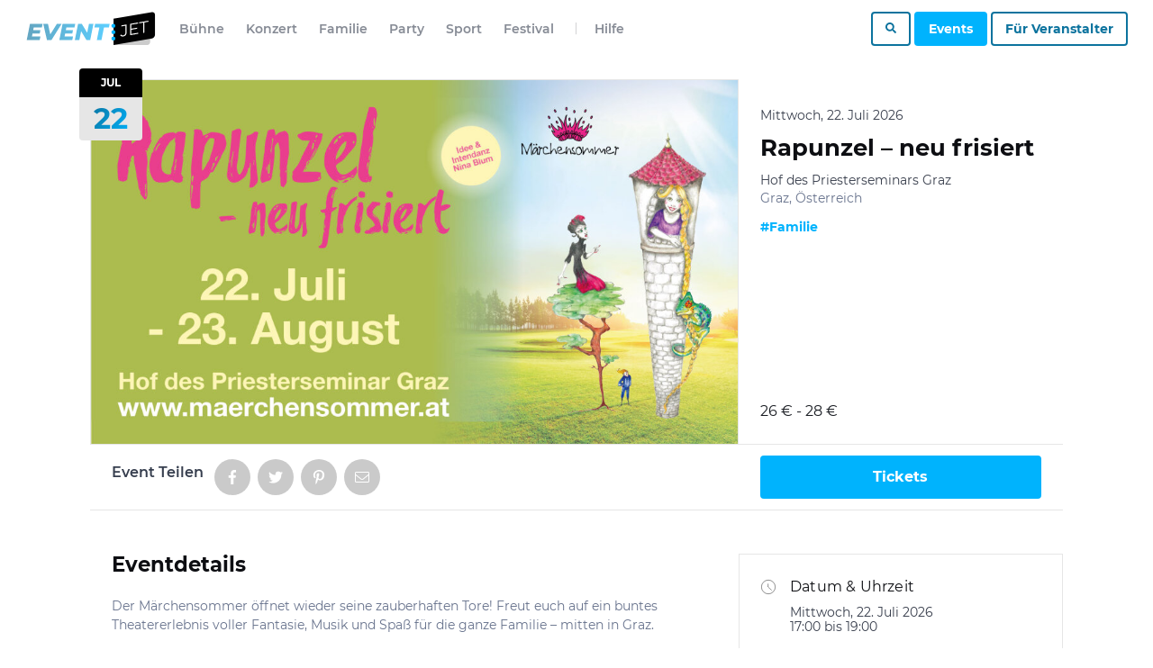

--- FILE ---
content_type: text/html; charset=UTF-8
request_url: https://events.eventjet.at/e/rapunzel-neu-frisiert-2/
body_size: 29450
content:

<!doctype html>
<html lang="de-AT" class="no-js">
<head>
<meta charset="UTF-8">
<meta http-equiv="x-ua-compatible" content="ie=edge">
<meta name="viewport" content="width=device-width, initial-scale=1.0">
<meta name='robots' content='index, follow, max-image-preview:large, max-snippet:-1, max-video-preview:-1' />
	<style>img:is([sizes="auto" i], [sizes^="auto," i]) { contain-intrinsic-size: 3000px 1500px }</style>
	
	<!-- This site is optimized with the Yoast SEO plugin v23.9 - https://yoast.com/wordpress/plugins/seo/ -->
	<link media="all" href="https://events.eventjet.at/app/cache/autoptimize/css/autoptimize_6855b72aa98be0c3fac8f2519d9945fd.css" rel="stylesheet"><title>Rapunzel &#8211; neu frisiert Tickets, Wed, 22 Jul 2026 - Eventjet Events</title>
	<meta name="description" content="Eventjet Events - Märchensommer Steiermark presents Rapunzel &#8211; neu frisiert - Wednesday, 22. July 2026 at Hof des Priesterseminars Graz, Graz. Find event and ticket information." />
	<link rel="canonical" href="https://events.eventjet.at/e/rapunzel-neu-frisiert-2/" />
	<meta property="og:locale" content="de_DE" />
	<meta property="og:type" content="events.event" />
	<meta property="og:title" content="Rapunzel &#8211; neu frisiert" />
	<meta property="og:description" content="Der Märchensommer öffnet wieder seine zauberhaften Tore! Freut euch auf ein buntes Theatererlebnis voller Fantasie, Musik und Spaß für die ganze Familie - mitten in Graz." />
	<meta property="og:url" content="https://events.eventjet.at/e/rapunzel-neu-frisiert-2/" />
	<meta property="og:site_name" content="Eventjet Events" />
	<meta property="article:modified_time" content="2025-12-29T09:30:29+00:00" />
	<meta property="og:image" content="https://lux.eventjet.at/uploads/ticketjet-cover-images/c841a660-cf93-4551-b93c-44b6ae52fc4d/1-rapunzel-banner-1920x1080-1764664021.jpg" />
	<meta name="twitter:card" content="summary_large_image" />
	<meta name="twitter:title" content="Rapunzel &#8211; neu frisiert" />
	<meta name="twitter:description" content="Der Märchensommer öffnet wieder seine zauberhaften Tore! Freut euch auf ein buntes Theatererlebnis voller Fantasie, Musik und Spaß für die ganze Familie - mitten in Graz." />
	<script type="application/ld+json" class="yoast-schema-graph">{"@context":"https://schema.org","@graph":[{"@type":"WebPage","@id":"https://events.eventjet.at/e/rapunzel-neu-frisiert-2/","url":"https://events.eventjet.at/e/rapunzel-neu-frisiert-2/","name":"Rapunzel - neu frisiert - Eventjet Events","isPartOf":{"@id":"https://events.eventjet.at/#website"},"datePublished":"2025-11-29T09:00:28+00:00","dateModified":"2025-12-29T09:30:29+00:00","breadcrumb":{"@id":"https://events.eventjet.at/e/rapunzel-neu-frisiert-2/#breadcrumb"},"inLanguage":"de-AT","potentialAction":[{"@type":"ReadAction","target":["https://events.eventjet.at/e/rapunzel-neu-frisiert-2/"]}]},{"@type":"BreadcrumbList","@id":"https://events.eventjet.at/e/rapunzel-neu-frisiert-2/#breadcrumb","itemListElement":[{"@type":"ListItem","position":1,"name":"Home","item":"https://events.eventjet.at/"},{"@type":"ListItem","position":2,"name":"Events","item":"https://events.eventjet.at/e/"},{"@type":"ListItem","position":3,"name":"Rapunzel &#8211; neu frisiert"}]},{"@type":"WebSite","@id":"https://events.eventjet.at/#website","url":"https://events.eventjet.at/","name":"Eventjet Events","description":"","potentialAction":[{"@type":"SearchAction","target":{"@type":"EntryPoint","urlTemplate":"https://events.eventjet.at/?s={search_term_string}"},"query-input":{"@type":"PropertyValueSpecification","valueRequired":true,"valueName":"search_term_string"}}],"inLanguage":"de-AT"}]}</script>
	<!-- / Yoast SEO plugin. -->


<meta property="og:determiner" content="an"><meta property="event:location:latitude" content="47.07164"><meta property="event:location:longitued" content="15.441444"><meta property="event:start_time" content="2026-07-22T17:00:00+00:00"><meta property="event:end_time" content="2026-07-22T19:00:00+00:00"><meta name="twitter:label1" value="Where"><meta name="twitter:data1" value="Hof des Priesterseminars Graz, Bürgergasse 2 Bürgergasse 2, 8010 Graz, Österreich"><meta name="twitter:label2" value="When"><meta name="twitter:data2" value="Wed 22 Jul 2026 at 17:00">
<link rel="icon" type="image/png" sizes="96x96"  href="https://events.eventjet.at/app/themes/pride-ticket/assets/dist/favicon/favicon-96.png">
<link rel="icon" type="image/png" sizes="32x32"  href="https://events.eventjet.at/app/themes/pride-ticket/assets/dist/favicon/favicon-32.png">
<link rel="icon" type="image/png" sizes="16x16"  href="https://events.eventjet.at/app/themes/pride-ticket/assets/dist/favicon/favicon-16.png">
<link rel="preload" href="https://events.eventjet.at/app/themes/pride-ticket/assets/dist/fonts/montserrat-400.woff2" as="font" type="font/woff2" crossorigin>
<style>@font-face {
    font-family: 'MontserratInitial';
    src: url("https://events.eventjet.at/app/themes/pride-ticket/assets/dist/fonts/montserrat-400.woff2") format("woff2"),url("https://events.eventjet.at/app/themes/pride-ticket/assets/dist/fonts/montserrat-400.woff") format("woff");
    font-weight: 400;
    font-display: auto;
}
@font-face {
    font-family: 'Montserrat';
    src: url("https://events.eventjet.at/app/themes/pride-ticket/assets/dist/fonts/montserrat-400.woff2") format("woff2"),url("https://events.eventjet.at/app/themes/pride-ticket/assets/dist/fonts/montserrat-400.woff") format("woff");
    font-weight: 400;
    font-display: auto;
}
@font-face {
    font-family: 'Montserrat';
    src: url("https://events.eventjet.at/app/themes/pride-ticket/assets/dist/fonts/montserrat-400-italic.woff2") format("woff2"),url("https://events.eventjet.at/app/themes/pride-ticket/assets/dist/fonts/montserrat-400-italic.woff") format("woff");
    font-weight: 400;
    font-style: italic;
    font-display: auto;
}
@font-face {
    font-family: 'Montserrat';
    src: url("https://events.eventjet.at/app/themes/pride-ticket/assets/dist/fonts/montserrat-600.woff2") format("woff2"),url("https://events.eventjet.at/app/themes/pride-ticket/assets/dist/fonts/montserrat-600.woff") format("woff");
    font-weight: 600;
    font-display: auto;
}
@font-face {
    font-family: 'Montserrat';
    src: url("https://events.eventjet.at/app/themes/pride-ticket/assets/dist/fonts/montserrat-700.woff2") format("woff2"),url("https://events.eventjet.at/app/themes/pride-ticket/assets/dist/fonts/montserrat-700.woff") format("woff");
    font-weight: bold;
    font-display: auto;
}
@font-face {
    font-family: 'Montserrat';
    src: url("https://events.eventjet.at/app/themes/pride-ticket/assets/dist/fonts/montserrat-700-italic.woff2") format("woff2"),url("https://events.eventjet.at/app/themes/pride-ticket/assets/dist/fonts/montserrat-700-italic.woff") format("woff");
    font-weight: bold;
    font-style: italic;
    font-display: auto;
}
</style>
<script>(function () {
            /* Font Face Observer v2.0.13 - © Bram Stein. License: BSD-3-Clause */(function(){function l(a,b){document.addEventListener?a.addEventListener("scroll",b,!1):a.attachEvent("scroll",b)}function m(a){document.body?a():document.addEventListener?document.addEventListener("DOMContentLoaded",function c(){document.removeEventListener("DOMContentLoaded",c);a()}):document.attachEvent("onreadystatechange",function k(){if("interactive"==document.readyState||"complete"==document.readyState)document.detachEvent("onreadystatechange",k),a()})};function r(a){this.a=document.createElement("div");this.a.setAttribute("aria-hidden","true");this.a.appendChild(document.createTextNode(a));this.b=document.createElement("span");this.c=document.createElement("span");this.h=document.createElement("span");this.f=document.createElement("span");this.g=-1;this.b.style.cssText="max-width:none;display:inline-block;position:absolute;height:100%;width:100%;overflow:scroll;font-size:16px;";this.c.style.cssText="max-width:none;display:inline-block;position:absolute;height:100%;width:100%;overflow:scroll;font-size:16px;";this.f.style.cssText="max-width:none;display:inline-block;position:absolute;height:100%;width:100%;overflow:scroll;font-size:16px;";this.h.style.cssText="display:inline-block;width:200%;height:200%;font-size:16px;max-width:none;";this.b.appendChild(this.h);this.c.appendChild(this.f);this.a.appendChild(this.b);this.a.appendChild(this.c)}function t(a,b){a.a.style.cssText="max-width:none;min-width:20px;min-height:20px;display:inline-block;overflow:hidden;position:absolute;width:auto;margin:0;padding:0;top:-999px;white-space:nowrap;font-synthesis:none;font:"+b+";"}function y(a){var b=a.a.offsetWidth,c=b+100;a.f.style.width=c+"px";a.c.scrollLeft=c;a.b.scrollLeft=a.b.scrollWidth+100;return a.g!==b?(a.g=b,!0):!1}function z(a,b){function c(){var a=k;y(a)&&a.a.parentNode&&b(a.g)}var k=a;l(a.b,c);l(a.c,c);y(a)};function A(a,b){var c=b||{};this.family=a;this.style=c.style||"normal";this.weight=c.weight||"normal";this.stretch=c.stretch||"normal"}var B=null,C=null,E=null,F=null;function G(){if(null===C)if(J()&&/Apple/.test(window.navigator.vendor)){var a=/AppleWebKit\/([0-9]+)(?:\.([0-9]+))(?:\.([0-9]+))/.exec(window.navigator.userAgent);C=!!a&&603>parseInt(a[1],10)}else C=!1;return C}function J(){null===F&&(F=!!document.fonts);return F}function K(){if(null===E){var a=document.createElement("div");try{a.style.font="condensed 100px sans-serif"}catch(b){}E=""!==a.style.font}return E}function L(a,b){return[a.style,a.weight,K()?a.stretch:"","100px",b].join(" ")}A.prototype.load=function(a,b){var c=this,k=a||"BESbswy",q=0,D=b||3E3,H=(new Date).getTime();return new Promise(function(a,b){if(J()&&!G()){var M=new Promise(function(a,b){function e(){(new Date).getTime()-H>=D?b():document.fonts.load(L(c,'"'+c.family+'"'),k).then(function(c){1<=c.length?a():setTimeout(e,25)},function(){b()})}e()}),N=new Promise(function(a,c){q=setTimeout(c,D)});Promise.race([N,M]).then(function(){clearTimeout(q);a(c)},function(){b(c)})}else m(function(){function u(){var b;if(b=-1!=f&&-1!=g||-1!=f&&-1!=h||-1!=g&&-1!=h)(b=f!=g&&f!=h&&g!=h)||(null===B&&(b=/AppleWebKit\/([0-9]+)(?:\.([0-9]+))/.exec(window.navigator.userAgent),B=!!b&&(536>parseInt(b[1],10)||536===parseInt(b[1],10)&&11>=parseInt(b[2],10))),b=B&&(f==v&&g==v&&h==v||f==w&&g==w&&h==w||f==x&&g==x&&h==x)),b=!b;b&&(d.parentNode&&d.parentNode.removeChild(d),clearTimeout(q),a(c))}function I(){if((new Date).getTime()-H>=D)d.parentNode&&d.parentNode.removeChild(d),b(c);else{var a=document.hidden;if(!0===a||void 0===a)f=e.a.offsetWidth,g=n.a.offsetWidth,h=p.a.offsetWidth,u();q=setTimeout(I,50)}}var e=new r(k),n=new r(k),p=new r(k),f=-1,g=-1,h=-1,v=-1,w=-1,x=-1,d=document.createElement("div");d.dir="ltr";t(e,L(c,"sans-serif"));t(n,L(c,"serif"));t(p,L(c,"monospace"));d.appendChild(e.a);d.appendChild(n.a);d.appendChild(p.a);document.body.appendChild(d);v=e.a.offsetWidth;w=n.a.offsetWidth;x=p.a.offsetWidth;I();z(e,function(a){f=a;u()});t(e,L(c,'"'+c.family+'",sans-serif'));z(n,function(a){g=a;u()});t(n,L(c,'"'+c.family+'",serif'));z(p,function(a){h=a;u()});t(p,L(c,'"'+c.family+'",monospace'))})})};"object"===typeof module?module.exports=A:(window.FontFaceObserver=A,window.FontFaceObserver.prototype.load=A.prototype.load);}());
            if (!window.Promise || sessionStorage.fontsLoaded) {
                document.documentElement.className += ' fonts-loaded-1 fonts-loaded-2';
            } else {
                
var font_1 = new window.FontFaceObserver( "MontserratInitial", {weight:"400"});
                Promise.all([font_1.load()]).then(function () {
                    document.documentElement.className += ' fonts-loaded-1';
                    
var font_s2_1 = new window.FontFaceObserver( "Montserrat", {weight:"400"});
var font_s2_2 = new window.FontFaceObserver( "Montserrat", {weight:"400", style: "italic"});
var font_s2_3 = new window.FontFaceObserver( "Montserrat", {weight:"600"});
var font_s2_4 = new window.FontFaceObserver( "Montserrat", {weight:"bold"});
var font_s2_5 = new window.FontFaceObserver( "Montserrat", {weight:"bold", style: "italic"});
                    Promise.all([font_s2_1.load(null, 10000),font_s2_2.load(null, 10000),font_s2_3.load(null, 10000),font_s2_4.load(null, 10000),font_s2_5.load(null, 10000)]).then(function () {
                        document.documentElement.className += ' fonts-loaded-2';
                        sessionStorage.fontsLoaded = true;
                    });
                });
            }
        })();</script>





<style id='safe-svg-svg-icon-style-inline-css' type='text/css'>
.safe-svg-cover{text-align:center}.safe-svg-cover .safe-svg-inside{display:inline-block;max-width:100%}.safe-svg-cover svg{height:100%;max-height:100%;max-width:100%;width:100%}

</style>
<style id='classic-theme-styles-inline-css' type='text/css'>
/*! This file is auto-generated */
.wp-block-button__link{color:#fff;background-color:#32373c;border-radius:9999px;box-shadow:none;text-decoration:none;padding:calc(.667em + 2px) calc(1.333em + 2px);font-size:1.125em}.wp-block-file__button{background:#32373c;color:#fff;text-decoration:none}
</style>
<style id='global-styles-inline-css' type='text/css'>
:root{--wp--preset--aspect-ratio--square: 1;--wp--preset--aspect-ratio--4-3: 4/3;--wp--preset--aspect-ratio--3-4: 3/4;--wp--preset--aspect-ratio--3-2: 3/2;--wp--preset--aspect-ratio--2-3: 2/3;--wp--preset--aspect-ratio--16-9: 16/9;--wp--preset--aspect-ratio--9-16: 9/16;--wp--preset--color--black: #000000;--wp--preset--color--cyan-bluish-gray: #abb8c3;--wp--preset--color--white: #ffffff;--wp--preset--color--pale-pink: #f78da7;--wp--preset--color--vivid-red: #cf2e2e;--wp--preset--color--luminous-vivid-orange: #ff6900;--wp--preset--color--luminous-vivid-amber: #fcb900;--wp--preset--color--light-green-cyan: #7bdcb5;--wp--preset--color--vivid-green-cyan: #00d084;--wp--preset--color--pale-cyan-blue: #8ed1fc;--wp--preset--color--vivid-cyan-blue: #0693e3;--wp--preset--color--vivid-purple: #9b51e0;--wp--preset--color--g-gold: #feea3a;--wp--preset--color--g-pear: #ccdb38;--wp--preset--color--g-sushi: #8ac249;--wp--preset--color--g-sky: #00bbd3;--wp--preset--color--m-sea: #095b93;--wp--preset--color--m-purple: #6639b6;--wp--preset--color--m-seance: #9b26af;--wp--preset--color--m-amaranth: #e81d62;--wp--preset--color--o-flamingo: #f34245;--wp--preset--color--o-orange: #fe5621;--wp--preset--color--o-citrus: #fec006;--wp--preset--color--o-sunset: #e81d62;--wp--preset--gradient--vivid-cyan-blue-to-vivid-purple: linear-gradient(135deg,rgba(6,147,227,1) 0%,rgb(155,81,224) 100%);--wp--preset--gradient--light-green-cyan-to-vivid-green-cyan: linear-gradient(135deg,rgb(122,220,180) 0%,rgb(0,208,130) 100%);--wp--preset--gradient--luminous-vivid-amber-to-luminous-vivid-orange: linear-gradient(135deg,rgba(252,185,0,1) 0%,rgba(255,105,0,1) 100%);--wp--preset--gradient--luminous-vivid-orange-to-vivid-red: linear-gradient(135deg,rgba(255,105,0,1) 0%,rgb(207,46,46) 100%);--wp--preset--gradient--very-light-gray-to-cyan-bluish-gray: linear-gradient(135deg,rgb(238,238,238) 0%,rgb(169,184,195) 100%);--wp--preset--gradient--cool-to-warm-spectrum: linear-gradient(135deg,rgb(74,234,220) 0%,rgb(151,120,209) 20%,rgb(207,42,186) 40%,rgb(238,44,130) 60%,rgb(251,105,98) 80%,rgb(254,248,76) 100%);--wp--preset--gradient--blush-light-purple: linear-gradient(135deg,rgb(255,206,236) 0%,rgb(152,150,240) 100%);--wp--preset--gradient--blush-bordeaux: linear-gradient(135deg,rgb(254,205,165) 0%,rgb(254,45,45) 50%,rgb(107,0,62) 100%);--wp--preset--gradient--luminous-dusk: linear-gradient(135deg,rgb(255,203,112) 0%,rgb(199,81,192) 50%,rgb(65,88,208) 100%);--wp--preset--gradient--pale-ocean: linear-gradient(135deg,rgb(255,245,203) 0%,rgb(182,227,212) 50%,rgb(51,167,181) 100%);--wp--preset--gradient--electric-grass: linear-gradient(135deg,rgb(202,248,128) 0%,rgb(113,206,126) 100%);--wp--preset--gradient--midnight: linear-gradient(135deg,rgb(2,3,129) 0%,rgb(40,116,252) 100%);--wp--preset--font-size--small: 14px;--wp--preset--font-size--medium: 20.25px;--wp--preset--font-size--large: 28.833px;--wp--preset--font-size--x-large: 42px;--wp--preset--font-size--normal: 16px;--wp--preset--font-size--huge: 36.491px;--wp--preset--spacing--20: 0.44rem;--wp--preset--spacing--30: 0.67rem;--wp--preset--spacing--40: 1rem;--wp--preset--spacing--50: 1.5rem;--wp--preset--spacing--60: 2.25rem;--wp--preset--spacing--70: 3.38rem;--wp--preset--spacing--80: 5.06rem;--wp--preset--shadow--natural: 6px 6px 9px rgba(0, 0, 0, 0.2);--wp--preset--shadow--deep: 12px 12px 50px rgba(0, 0, 0, 0.4);--wp--preset--shadow--sharp: 6px 6px 0px rgba(0, 0, 0, 0.2);--wp--preset--shadow--outlined: 6px 6px 0px -3px rgba(255, 255, 255, 1), 6px 6px rgba(0, 0, 0, 1);--wp--preset--shadow--crisp: 6px 6px 0px rgba(0, 0, 0, 1);}:where(.is-layout-flex){gap: 0.5em;}:where(.is-layout-grid){gap: 0.5em;}body .is-layout-flex{display: flex;}.is-layout-flex{flex-wrap: wrap;align-items: center;}.is-layout-flex > :is(*, div){margin: 0;}body .is-layout-grid{display: grid;}.is-layout-grid > :is(*, div){margin: 0;}:where(.wp-block-columns.is-layout-flex){gap: 2em;}:where(.wp-block-columns.is-layout-grid){gap: 2em;}:where(.wp-block-post-template.is-layout-flex){gap: 1.25em;}:where(.wp-block-post-template.is-layout-grid){gap: 1.25em;}.has-black-color{color: var(--wp--preset--color--black) !important;}.has-cyan-bluish-gray-color{color: var(--wp--preset--color--cyan-bluish-gray) !important;}.has-white-color{color: var(--wp--preset--color--white) !important;}.has-pale-pink-color{color: var(--wp--preset--color--pale-pink) !important;}.has-vivid-red-color{color: var(--wp--preset--color--vivid-red) !important;}.has-luminous-vivid-orange-color{color: var(--wp--preset--color--luminous-vivid-orange) !important;}.has-luminous-vivid-amber-color{color: var(--wp--preset--color--luminous-vivid-amber) !important;}.has-light-green-cyan-color{color: var(--wp--preset--color--light-green-cyan) !important;}.has-vivid-green-cyan-color{color: var(--wp--preset--color--vivid-green-cyan) !important;}.has-pale-cyan-blue-color{color: var(--wp--preset--color--pale-cyan-blue) !important;}.has-vivid-cyan-blue-color{color: var(--wp--preset--color--vivid-cyan-blue) !important;}.has-vivid-purple-color{color: var(--wp--preset--color--vivid-purple) !important;}.has-black-background-color{background-color: var(--wp--preset--color--black) !important;}.has-cyan-bluish-gray-background-color{background-color: var(--wp--preset--color--cyan-bluish-gray) !important;}.has-white-background-color{background-color: var(--wp--preset--color--white) !important;}.has-pale-pink-background-color{background-color: var(--wp--preset--color--pale-pink) !important;}.has-vivid-red-background-color{background-color: var(--wp--preset--color--vivid-red) !important;}.has-luminous-vivid-orange-background-color{background-color: var(--wp--preset--color--luminous-vivid-orange) !important;}.has-luminous-vivid-amber-background-color{background-color: var(--wp--preset--color--luminous-vivid-amber) !important;}.has-light-green-cyan-background-color{background-color: var(--wp--preset--color--light-green-cyan) !important;}.has-vivid-green-cyan-background-color{background-color: var(--wp--preset--color--vivid-green-cyan) !important;}.has-pale-cyan-blue-background-color{background-color: var(--wp--preset--color--pale-cyan-blue) !important;}.has-vivid-cyan-blue-background-color{background-color: var(--wp--preset--color--vivid-cyan-blue) !important;}.has-vivid-purple-background-color{background-color: var(--wp--preset--color--vivid-purple) !important;}.has-black-border-color{border-color: var(--wp--preset--color--black) !important;}.has-cyan-bluish-gray-border-color{border-color: var(--wp--preset--color--cyan-bluish-gray) !important;}.has-white-border-color{border-color: var(--wp--preset--color--white) !important;}.has-pale-pink-border-color{border-color: var(--wp--preset--color--pale-pink) !important;}.has-vivid-red-border-color{border-color: var(--wp--preset--color--vivid-red) !important;}.has-luminous-vivid-orange-border-color{border-color: var(--wp--preset--color--luminous-vivid-orange) !important;}.has-luminous-vivid-amber-border-color{border-color: var(--wp--preset--color--luminous-vivid-amber) !important;}.has-light-green-cyan-border-color{border-color: var(--wp--preset--color--light-green-cyan) !important;}.has-vivid-green-cyan-border-color{border-color: var(--wp--preset--color--vivid-green-cyan) !important;}.has-pale-cyan-blue-border-color{border-color: var(--wp--preset--color--pale-cyan-blue) !important;}.has-vivid-cyan-blue-border-color{border-color: var(--wp--preset--color--vivid-cyan-blue) !important;}.has-vivid-purple-border-color{border-color: var(--wp--preset--color--vivid-purple) !important;}.has-vivid-cyan-blue-to-vivid-purple-gradient-background{background: var(--wp--preset--gradient--vivid-cyan-blue-to-vivid-purple) !important;}.has-light-green-cyan-to-vivid-green-cyan-gradient-background{background: var(--wp--preset--gradient--light-green-cyan-to-vivid-green-cyan) !important;}.has-luminous-vivid-amber-to-luminous-vivid-orange-gradient-background{background: var(--wp--preset--gradient--luminous-vivid-amber-to-luminous-vivid-orange) !important;}.has-luminous-vivid-orange-to-vivid-red-gradient-background{background: var(--wp--preset--gradient--luminous-vivid-orange-to-vivid-red) !important;}.has-very-light-gray-to-cyan-bluish-gray-gradient-background{background: var(--wp--preset--gradient--very-light-gray-to-cyan-bluish-gray) !important;}.has-cool-to-warm-spectrum-gradient-background{background: var(--wp--preset--gradient--cool-to-warm-spectrum) !important;}.has-blush-light-purple-gradient-background{background: var(--wp--preset--gradient--blush-light-purple) !important;}.has-blush-bordeaux-gradient-background{background: var(--wp--preset--gradient--blush-bordeaux) !important;}.has-luminous-dusk-gradient-background{background: var(--wp--preset--gradient--luminous-dusk) !important;}.has-pale-ocean-gradient-background{background: var(--wp--preset--gradient--pale-ocean) !important;}.has-electric-grass-gradient-background{background: var(--wp--preset--gradient--electric-grass) !important;}.has-midnight-gradient-background{background: var(--wp--preset--gradient--midnight) !important;}.has-small-font-size{font-size: var(--wp--preset--font-size--small) !important;}.has-medium-font-size{font-size: var(--wp--preset--font-size--medium) !important;}.has-large-font-size{font-size: var(--wp--preset--font-size--large) !important;}.has-x-large-font-size{font-size: var(--wp--preset--font-size--x-large) !important;}
:where(.wp-block-post-template.is-layout-flex){gap: 1.25em;}:where(.wp-block-post-template.is-layout-grid){gap: 1.25em;}
:where(.wp-block-columns.is-layout-flex){gap: 2em;}:where(.wp-block-columns.is-layout-grid){gap: 2em;}
:root :where(.wp-block-pullquote){font-size: 1.5em;line-height: 1.6;}
</style>



<script type="text/javascript" src="https://events.eventjet.at/app/themes/pride-ticket/assets/dist/scripts/vendor/jquery.min.js?ver=6.7.1" id="jquery-js"></script>
<script type="text/javascript" id="file_uploads_nfpluginsettings-js-extra">
/* <![CDATA[ */
var params = {"clearLogRestUrl":"https:\/\/events.eventjet.at\/wp-json\/nf-file-uploads\/debug-log\/delete-all","clearLogButtonId":"file_uploads_clear_debug_logger","downloadLogRestUrl":"https:\/\/events.eventjet.at\/wp-json\/nf-file-uploads\/debug-log\/get-all","downloadLogButtonId":"file_uploads_download_debug_logger"};
/* ]]> */
</script>



<script type="text/javascript" id="tribe-events-dynamic-js-extra">
/* <![CDATA[ */
var tribe_dynamic_help_text = {"date_with_year":"j. F Y","date_no_year":"F j","datepicker_format":"Y-m-d","datepicker_format_index":"0","days":["Sonntag","Montag","Dienstag","Mittwoch","Donnerstag","Freitag","Samstag"],"daysShort":["So","Mo","Di","Mi","Do","Fr","Sa"],"months":["J\u00e4nner","Feber","M\u00e4rz","April","Mai","Juni","Juli","August","September","Oktober","November","Dezember"],"monthsShort":["Jan","Feb","Mar","Apr","Mai","Jun","Jul","Aug","Sep","Oct","Nov","Dec"],"msgs":"[\"This event is from %%starttime%% to %%endtime%% on %%startdatewithyear%%.\",\"This event is at %%starttime%% on %%startdatewithyear%%.\",\"This event is all day on %%startdatewithyear%%.\",\"This event starts at %%starttime%% on %%startdatenoyear%% and ends at %%endtime%% on %%enddatewithyear%%\",\"This event starts at %%starttime%% on %%startdatenoyear%% and ends on %%enddatewithyear%%\",\"This event is all day starting on %%startdatenoyear%% and ending on %%enddatewithyear%%.\"]"};
/* ]]> */
</script>




<script type="text/javascript" id="tribe-events-calendar-script-js-extra">
/* <![CDATA[ */
var tribe_js_config = {"permalink_settings":"\/a\/%postname%\/","events_post_type":"tribe_events","events_base":"https:\/\/events.eventjet.at\/e\/","update_urls":{"shortcode":{"list":true,"month":true,"day":true}},"debug":""};
/* ]]> */
</script>



<script type="text/javascript">window.woda_settings = {};</script><link rel="EditURI" type="application/rsd+xml" title="RSD" href="https://events.eventjet.at/wp/xmlrpc.php?rsd" />
<meta name="generator" content="WordPress 6.7.1" />
<link rel='shortlink' href='https://events.eventjet.at/?p=105681' />
<link rel="alternate" title="oEmbed (JSON)" type="application/json+oembed" href="https://events.eventjet.at/wp-json/oembed/1.0/embed?url=https%3A%2F%2Fevents.eventjet.at%2Fe%2Frapunzel-neu-frisiert-2%2F" />
<link rel="alternate" title="oEmbed (XML)" type="text/xml+oembed" href="https://events.eventjet.at/wp-json/oembed/1.0/embed?url=https%3A%2F%2Fevents.eventjet.at%2Fe%2Frapunzel-neu-frisiert-2%2F&#038;format=xml" />
<meta name="tec-api-version" content="v1"><meta name="tec-api-origin" content="https://events.eventjet.at"><link rel="https://theeventscalendar.com/" href="https://events.eventjet.at/wp-json/tribe/events/v1/events/105681" /><script>function loadScript(src, done) {var js = document.createElement("script");js.src = src;js.onload = function() {done();};js.onerror = function() {done(new Error("Failed to load script " + src));};document.head.appendChild(js);}if ("objectFit" in document.documentElement.style !== true) {loadScript("https://events.eventjet.at/app/themes/pride-ticket/assets/dist/scripts/vendor/ofi.min.js", function(){objectFitImages("img.objectfit", {watchMQ:true});});}if (!window.HTMLPictureElement) {loadScript("https://events.eventjet.at/app/themes/pride-ticket/assets/dist/scripts/vendor/picturefill.min.js", function(){ console.log("HTMLPictureElement"); });}</script><script type="application/ld+json">
[{"@context":"http://schema.org","@type":"Event","name":"Rapunzel &#8211; neu frisiert","description":"&lt;p&gt;Der M\u00e4rchensommer \u00f6ffnet wieder seine zauberhaften Tore! Freut euch auf ein buntes Theatererlebnis voller Fantasie, Musik und Spa\u00df f\u00fcr die ganze Familie - mitten in Graz.&lt;/p&gt;\\n","url":"https://events.eventjet.at/e/rapunzel-neu-frisiert-2/","startDate":"2026-07-22T17:00:00+02:00","endDate":"2026-07-22T19:00:00+02:00","performer":"Organization"}]
</script>		<style type="text/css" id="wp-custom-css">
			#menu-item-34519 {
padding-left: 1.25rem;
border-left-width: 1px;
border-left-style: solid;
border-image: linear-gradient(to bottom, white 24%, rgb(211,211,212) 25%, rgb(211,211,212) 74%, white 75%) 1 100%;
}		</style>
		<meta name="generator" content="WP Rocket 3.17.3.1" data-wpr-features="wpr_desktop" /></head>
<body class="tribe_events-template-default single single-tribe_events postid-105681 wp-embed-responsive tribe-no-js tribe-bar-is-disabled events-single tribe-events-style-skeleton tribe-theme-parent-woda-framework tribe-theme-child-pride-ticket page-template-page_event-php singular">
    <div data-rocket-location-hash="32072ba19bd30b571afc2bb6ad532bd1" id="wrap">
        <div data-rocket-location-hash="ef550f118132e3e7037260e9abbe67ea" id="mobile-menu" class="mobile-menu">
    <div data-rocket-location-hash="70c83cbdd2dfd4f9ed44b4949b29a64b" class="mobile-menu__content">
        <div class="mobile-menu__content-top">
            <nav class="mobile-menu__nav mobile-menu__nav--main">
                <ul id="menu-mobiles-menu" class=""><li id="menu-item-1677" class="menu-item menu-item-type-post_type menu-item-object-page menu-item-1677"><a href="https://events.eventjet.at/k/buhne/">Bühne</a></li>
<li id="menu-item-1672" class="menu-item menu-item-type-post_type menu-item-object-page menu-item-1672"><a href="https://events.eventjet.at/k/konzert/">Konzert</a></li>
<li id="menu-item-1671" class="menu-item menu-item-type-post_type menu-item-object-page menu-item-1671"><a href="https://events.eventjet.at/k/seminar/">Seminar</a></li>
<li id="menu-item-1673" class="menu-item menu-item-type-post_type menu-item-object-page menu-item-1673"><a href="https://events.eventjet.at/k/familie/">Familie</a></li>
<li id="menu-item-1674" class="menu-item menu-item-type-post_type menu-item-object-page menu-item-1674"><a href="https://events.eventjet.at/k/party/">Party</a></li>
<li id="menu-item-1675" class="menu-item menu-item-type-post_type menu-item-object-page menu-item-1675"><a href="https://events.eventjet.at/k/sport/">Sport</a></li>
<li id="menu-item-1676" class="menu-item menu-item-type-post_type menu-item-object-page menu-item-1676"><a href="https://events.eventjet.at/k/festival/">Festival</a></li>
</ul>            </nav>
            <nav class="mobile-menu__nav mobile-menu__nav--secondary">
                                    <h6 class="mobile-menu__nav-title">Erlebe unvergessliche Momente</h6>
                                <ul id="menu-mobile-menue-secondary" class=""><li id="menu-item-34539" class="menu-item menu-item-type-post_type menu-item-object-page menu-item-34539"><a href="https://events.eventjet.at/kontakt/">Hilfe</a></li>
</ul>            </nav>
        </div>
        <div class="mobile-menu__content-bottom">
            <div class="mobile-menu__button"><a href="https://events.eventjet.at" target="" class="button button--primary button--site-header">Events</a></div><div class="mobile-menu__button"><a href="https://about.eventjet.at" target="" class="button button--secondary button--hollow button--site-header">Für Veranstalter</a></div>        </div>
    </div>
</div>
        <div data-rocket-location-hash="8b1636e1131f4917ae3351eb2acb1b47" id="page" class="site">
            <header data-rocket-location-hash="6850f2ecfdb20d7b8a1feb251da29deb" id="header" class="site-header">
    <div class="navbar">
        <div class="navbar__inside">
            <div class="navbar__section">
                <a class="site-header__logo" href="https://events.eventjet.at" aria-label="Zur homepage"><?xml version="1.0" encoding="UTF-8"?> <svg xmlns="http://www.w3.org/2000/svg" xmlns:xlink="http://www.w3.org/1999/xlink" width="345px" height="85px" viewBox="0 0 345 85"><title>ticket-jet-logo-320</title><desc>Created with Sketch.</desc><defs><linearGradient x1="100%" y1="50%" x2="0%" y2="50%" id="linearGradient-1"><stop stop-color="#00B3FE" offset="0%"></stop><stop stop-color="#0C739E" offset="100%"></stop></linearGradient></defs><g id="ticket-jet-logo-320" stroke="none" stroke-width="1" fill="none" fill-rule="evenodd"><g id="Logo" fill-rule="nonzero"><g id="Shapes"><path d="M8.3476141,16.8896266 C3.76989024,16.8896266 4.01900735e-14,20.3432378 4.01900735e-14,24.5369087 L4.01900735e-14,76.0943915 C4.01900735e-14,80.2880623 3.76989024,83.7416736 8.3476141,83.7416736 L233.06,83.7416736 L233.06,16.8896266 L8.3476141,16.8896266 Z" id="XMLID_1563_" fill="#FFFFFF"></path><path d="M318.28685,83.7416736 C322.48052,83.7416736 325.934132,80.2880623 325.934132,76.0943915 L325.934132,24.5369087 C325.934132,20.3432378 322.48052,16.8896266 318.28685,16.8896266 L233.18,17.0129698 L233.18,83.8650169 L318.28685,83.7416736 Z" id="XMLID_1548_" fill="#000000" opacity="0.2"></path><path d="M330.621176,66.9694683 C334.814846,66.2294088 338.268458,62.1590812 338.268458,57.9654103 L338.268458,6.40792755 C338.268458,2.2142567 334.814846,-0.622638286 330.621176,0.117421276 L233.18,17.0154479 L233.18,83.867495 L330.621176,66.9694683 Z" id="XMLID_1516_" fill="#020203"></path><circle id="XMLID_1508_" fill="#00B3FE" cx="232.807074" cy="34.8927583" r="5.05707367"></circle><circle id="XMLID_1507_" fill="#00B3FE" cx="232.807074" cy="51.0520944" r="5.05707367"></circle><circle id="XMLID_1506_" fill="#00B3FE" cx="232.807074" cy="67.2114305" r="5.05707367"></circle></g><path d="M30.736,38.97315 L29.38935,45.88205 L47.5984,45.88205 L45.90045,54.54745 L27.63285,54.54745 L26.1691,62.04185 L47.65695,62.04185 L45.78335,71 L12.9368,71 L21.1338,30.015 L53.2192,30.015 L51.40415,38.97315 L30.736,38.97315 Z M101.40585,30.015 L75.7024,71 L64.28515,71 L54.9757,30.015 L66.86135,30.015 L72.71635,56.65525 L89.46165,30.015 L101.40585,30.015 Z M113.46715,38.97315 L112.1205,45.88205 L130.32955,45.88205 L128.6316,54.54745 L110.364,54.54745 L108.90025,62.04185 L130.3881,62.04185 L128.5145,71 L95.66795,71 L103.86495,30.015 L135.95035,30.015 L134.1353,38.97315 L113.46715,38.97315 Z M182.1463,30.015 L173.9493,71 L164.40565,71 L150.8806,48.5168 L146.37225,71 L135.01355,71 L143.21055,30.015 L152.7542,30.015 L166.3378,52.43965 L170.7876,30.015 L182.1463,30.015 Z M197.2522,39.20735 L184.66395,39.20735 L186.53755,30.015 L223.2484,30.015 L221.3748,39.20735 L208.8451,39.20735 L202.46315,71 L190.87025,71 L197.2522,39.20735 Z" id="EVENT" fill="url(#linearGradient-1)" opacity="0.641229539"></path><path d="M257.95109,61.8945438 C256.311682,62.1784687 254.795252,62.0858955 253.401755,61.6168215 C252.008258,61.1477474 250.874351,60.3331727 250,59.1730727 L251.80334,56.8115069 C253.388101,58.8868645 255.450992,59.7044893 257.992075,59.2644057 C261.544126,58.649235 263.320125,56.2377787 263.320125,52.0299643 L263.320125,34.6523243 L252.827965,36.4694347 L252.827965,33.8463947 L266.31203,31.5111239 L266.31203,51.3888489 C266.31203,54.3944306 265.608461,56.7772631 264.201303,58.5374179 C262.794144,60.2975727 260.71076,61.4166035 257.95109,61.8945438 Z M295.698275,52.4882551 L295.698275,55.1112951 L275.4107,58.6248485 L275.4107,29.9353485 L295.0835,26.5282665 L295.0835,29.1513065 L278.44359,32.03313 L278.44359,42.238395 L293.28016,39.6688873 L293.28016,42.2509423 L278.44359,44.82045 L278.44359,55.47655 L295.698275,52.4882551 Z M308.403625,26.844428 L298.321315,28.5905575 L298.321315,25.9675175 L321.518825,21.95 L321.518825,24.57304 L311.436515,26.3191695 L311.436515,52.3856295 L308.403625,52.910888 L308.403625,26.844428 Z" id="JET" fill="#FFFFFF"></path></g></g></svg> </a>                <nav class="site-header__nav"><ul id="menu-hauptmenue" class="menu"><li id="menu-item-40717" class="menu-item menu-item-type-post_type menu-item-object-page menu-item-40717"><a href="https://events.eventjet.at/k/buhne/">Bühne</a></li>
<li id="menu-item-426" class="menu-item menu-item-type-post_type menu-item-object-page menu-item-426"><a href="https://events.eventjet.at/k/konzert/">Konzert</a></li>
<li id="menu-item-427" class="menu-item menu-item-type-post_type menu-item-object-page menu-item-427"><a href="https://events.eventjet.at/k/familie/">Familie</a></li>
<li id="menu-item-428" class="menu-item menu-item-type-post_type menu-item-object-page menu-item-428"><a href="https://events.eventjet.at/k/party/">Party</a></li>
<li id="menu-item-429" class="menu-item menu-item-type-post_type menu-item-object-page menu-item-429"><a href="https://events.eventjet.at/k/sport/">Sport</a></li>
<li id="menu-item-430" class="menu-item menu-item-type-post_type menu-item-object-page menu-item-430"><a href="https://events.eventjet.at/k/festival/">Festival</a></li>
<li id="menu-item-34519" class="menu-item menu-item-type-post_type menu-item-object-page menu-item-34519"><a href="https://events.eventjet.at/kontakt/">Hilfe</a></li>
</ul></nav>            </div>
            <div class="navbar__section">
                                <a class="hidden-search-toggle button button--hollow button--secondary button--site-header" data-is-search-page="false" data-has-search-header="false"><svg data-prefix="fas" data-icon="search" class="svg-inline--fa fa-search fa-w-16" xmlns="http://www.w3.org/2000/svg" viewBox="0 0 512 512"><path fill="currentColor" d="M505 442.7L405.3 343c-4.5-4.5-10.6-7-17-7H372c27.6-35.3 44-79.7 44-128C416 93.1 322.9 0 208 0S0 93.1 0 208s93.1 208 208 208c48.3 0 92.7-16.4 128-44v16.3c0 6.4 2.5 12.5 7 17l99.7 99.7c9.4 9.4 24.6 9.4 33.9 0l28.3-28.3c9.4-9.4 9.4-24.6.1-34zM208 336c-70.7 0-128-57.2-128-128 0-70.7 57.2-128 128-128 70.7 0 128 57.2 128 128 0 70.7-57.2 128-128 128z"/></svg></a>                <div class="site-header-toggle" data-js-toggle-mobile-menu>
                    <span></span>
                </div>
                <div class="site-header__buttons">
                    <a href="https://events.eventjet.at" target="" class="button button--primary button--site-header">Events</a><a href="https://about.eventjet.at" target="" class="button button--secondary button--hollow button--site-header">Für Veranstalter</a>                </div>
            </div>
        </div>
    </div>
</header>
            <div data-rocket-location-hash="f2ff2441b5f9dfa057492f1757db8a6e" class="site-content-wrapper">
                <main id="main" class="site-content post-0 page type-page status-draft hentry" role="main">
                    <div class="hidden-search"><section class="search-header"><div class="facets-container grid-container grid-container--wide"><div class="facetwp-facet facetwp-facet-event_city facetwp-type-autocomplete" data-name="event_city" data-type="autocomplete"></div><div class="facetwp-facet facetwp-facet-event_search facetwp-type-search" data-name="event_search" data-type="search"></div><div class="facetwp-facet facetwp-facet-event_date facetwp-type-date_range" data-name="event_date" data-type="date_range"></div><div class="facetwp-facet facetwp-facet-event_categories facetwp-type-dropdown" data-name="event_categories" data-type="dropdown"></div><div class="facetwp-facet facetwp-type-button">
    <button class="fwp-submit button button--secondary" data-href="/events/">
        <svg aria-hidden="true"
             focusable="false"
             data-prefix="fas"
             data-icon="search"
             class="svg-inline--fa fa-search fa-w-16"
             role="img"
             xmlns="http://www.w3.org/2000/svg"
             viewBox="0 0 512 512"><path fill="currentColor" d="M505 442.7L405.3 343c-4.5-4.5-10.6-7-17-7H372c27.6-35.3 44-79.7 44-128C416 93.1 322.9 0 208 0S0 93.1 0 208s93.1 208 208 208c48.3 0 92.7-16.4 128-44v16.3c0 6.4 2.5 12.5 7 17l99.7 99.7c9.4 9.4 24.6 9.4 33.9 0l28.3-28.3c9.4-9.4 9.4-24.6.1-34zM208 336c-70.7 0-128-57.2-128-128 0-70.7 57.2-128 128-128 70.7 0 128 57.2 128 128 0 70.7-57.2 128-128 128z"></path></svg>
    </button>
</div>
</div></section><section class="results-container"><div class="facetwp-template" data-name="events"><div class="grid-container grid-container--wide">
    <ul class="post-list post-list--events post-list--search-page grid-x grid-margin-x small-up-1 large-up-3 xlarge-up-4">
                    <li class="cell">
                <article class="post-list__item preview preview--event">
    <div class="preview__image">
        <a href="https://events.eventjet.at/e/the-crazy-shit-world-tour-2027-29-18/" aria-label="Show event details for The Crazy Shit World Tour 2027/29">
                                        <img width="640" height="360" src="https://events.eventjet.at/app/uploads/2025/03/ticketjet-placehoder-640x360.png" data-src="https://events.eventjet.at/app/uploads/2025/03/ticketjet-placehoder-640x360.png" class="lazyload" alt="Eventbild für The Crazy Shit World Tour 2027/29" decoding="async" loading="lazy" src="https://events.eventjet.at/app/uploads/2025/03/ticketjet-placehoder-640x360.png" data-srcset="https://events.eventjet.at/app/uploads/2025/03/ticketjet-placehoder-640x360.png 640w, https://events.eventjet.at/app/uploads/2025/03/ticketjet-placehoder-120x68.png 120w, https://events.eventjet.at/app/uploads/2025/03/ticketjet-placehoder-240x135.png 240w, https://events.eventjet.at/app/uploads/2025/03/ticketjet-placehoder-400x225.png 400w, https://events.eventjet.at/app/uploads/2025/03/ticketjet-placehoder-768x432.png 768w, https://events.eventjet.at/app/uploads/2025/03/ticketjet-placehoder-1024x576.png 1024w, https://events.eventjet.at/app/uploads/2025/03/ticketjet-placehoder-1280x720.png 1280w, https://events.eventjet.at/app/uploads/2025/03/ticketjet-placehoder-1440x810.png 1440w, https://events.eventjet.at/app/uploads/2025/03/ticketjet-placehoder-1920x1080.png 1920w" data-sizes="auto, (max-width: 640px) 100vw, 640px" />                        <span class="preview__calendar calendar--medium-small calendar-date">
    <div class="calendar-date__top"><span>Jul</span></div>
    <div class="calendar-date__bottom"><span>31</span></div>
</span>
        </a>
    </div>
    <header class="preview__title-wrap">
        <a href="https://events.eventjet.at/e/the-crazy-shit-world-tour-2027-29-18/">
            <h3 class="preview__title">The Crazy Shit World Tour 2027/29</h3>
        </a>
    </header>
    <div class="preview__content">
        <time class="preview__date" datetime="2028-07-31T20:00:00+00:00">Montag, 31. Juli 2028</time>
        <span class="preview__venue">Telenor Arena, Norwegen, Norwegen</span>                <ul class="preview__categories event-category-list--small event-category-list">
            <li>#Pop</li>        </ul>
            </div>
</article>
            </li>
                    <li class="cell">
                <article class="post-list__item preview preview--event">
    <div class="preview__image">
        <a href="https://events.eventjet.at/e/the-crazy-shit-world-tour-2027-29-11/" aria-label="Show event details for The Crazy Shit World Tour 2027/29">
                                        <img width="640" height="360" src="https://events.eventjet.at/app/uploads/2025/03/ticketjet-placehoder-640x360.png" data-src="https://events.eventjet.at/app/uploads/2025/03/ticketjet-placehoder-640x360.png" class="lazyload" alt="Eventbild für The Crazy Shit World Tour 2027/29" decoding="async" loading="lazy" src="https://events.eventjet.at/app/uploads/2025/03/ticketjet-placehoder-640x360.png" data-srcset="https://events.eventjet.at/app/uploads/2025/03/ticketjet-placehoder-640x360.png 640w, https://events.eventjet.at/app/uploads/2025/03/ticketjet-placehoder-120x68.png 120w, https://events.eventjet.at/app/uploads/2025/03/ticketjet-placehoder-240x135.png 240w, https://events.eventjet.at/app/uploads/2025/03/ticketjet-placehoder-400x225.png 400w, https://events.eventjet.at/app/uploads/2025/03/ticketjet-placehoder-768x432.png 768w, https://events.eventjet.at/app/uploads/2025/03/ticketjet-placehoder-1024x576.png 1024w, https://events.eventjet.at/app/uploads/2025/03/ticketjet-placehoder-1280x720.png 1280w, https://events.eventjet.at/app/uploads/2025/03/ticketjet-placehoder-1440x810.png 1440w, https://events.eventjet.at/app/uploads/2025/03/ticketjet-placehoder-1920x1080.png 1920w" data-sizes="auto, (max-width: 640px) 100vw, 640px" />                        <span class="preview__calendar calendar--medium-small calendar-date">
    <div class="calendar-date__top"><span>Jul</span></div>
    <div class="calendar-date__bottom"><span>30</span></div>
</span>
        </a>
    </div>
    <header class="preview__title-wrap">
        <a href="https://events.eventjet.at/e/the-crazy-shit-world-tour-2027-29-11/">
            <h3 class="preview__title">The Crazy Shit World Tour 2027/29</h3>
        </a>
    </header>
    <div class="preview__content">
        <time class="preview__date" datetime="2028-07-30T20:00:00+00:00">Sonntag, 30. Juli 2028</time>
        <span class="preview__venue">Telenor Arena, Norwegen, Norwegen</span>                <ul class="preview__categories event-category-list--small event-category-list">
            <li>#Pop</li>        </ul>
            </div>
</article>
            </li>
                    <li class="cell">
                <article class="post-list__item preview preview--event">
    <div class="preview__image">
        <a href="https://events.eventjet.at/e/the-crazy-shit-world-tour-2027-29-16/" aria-label="Show event details for The Crazy Shit World Tour 2027/29">
                                        <img width="640" height="360" src="https://events.eventjet.at/app/uploads/2025/03/ticketjet-placehoder-640x360.png" data-src="https://events.eventjet.at/app/uploads/2025/03/ticketjet-placehoder-640x360.png" class="lazyload" alt="Eventbild für The Crazy Shit World Tour 2027/29" decoding="async" loading="lazy" src="https://events.eventjet.at/app/uploads/2025/03/ticketjet-placehoder-640x360.png" data-srcset="https://events.eventjet.at/app/uploads/2025/03/ticketjet-placehoder-640x360.png 640w, https://events.eventjet.at/app/uploads/2025/03/ticketjet-placehoder-120x68.png 120w, https://events.eventjet.at/app/uploads/2025/03/ticketjet-placehoder-240x135.png 240w, https://events.eventjet.at/app/uploads/2025/03/ticketjet-placehoder-400x225.png 400w, https://events.eventjet.at/app/uploads/2025/03/ticketjet-placehoder-768x432.png 768w, https://events.eventjet.at/app/uploads/2025/03/ticketjet-placehoder-1024x576.png 1024w, https://events.eventjet.at/app/uploads/2025/03/ticketjet-placehoder-1280x720.png 1280w, https://events.eventjet.at/app/uploads/2025/03/ticketjet-placehoder-1440x810.png 1440w, https://events.eventjet.at/app/uploads/2025/03/ticketjet-placehoder-1920x1080.png 1920w" data-sizes="auto, (max-width: 640px) 100vw, 640px" />                        <span class="preview__calendar calendar--medium-small calendar-date">
    <div class="calendar-date__top"><span>Jul</span></div>
    <div class="calendar-date__bottom"><span>29</span></div>
</span>
        </a>
    </div>
    <header class="preview__title-wrap">
        <a href="https://events.eventjet.at/e/the-crazy-shit-world-tour-2027-29-16/">
            <h3 class="preview__title">The Crazy Shit World Tour 2027/29</h3>
        </a>
    </header>
    <div class="preview__content">
        <time class="preview__date" datetime="2028-07-29T20:00:00+00:00">Samstag, 29. Juli 2028</time>
        <span class="preview__venue">Telenor Arena, Norwegen, Norwegen</span>                <ul class="preview__categories event-category-list--small event-category-list">
            <li>#Pop</li>        </ul>
            </div>
</article>
            </li>
                    <li class="cell">
                <article class="post-list__item preview preview--event">
    <div class="preview__image">
        <a href="https://events.eventjet.at/e/the-crazy-shit-world-tour-2027-29-9/" aria-label="Show event details for The Crazy Shit World Tour 2027/29">
                                        <img width="640" height="360" src="https://events.eventjet.at/app/uploads/2025/03/ticketjet-placehoder-640x360.png" data-src="https://events.eventjet.at/app/uploads/2025/03/ticketjet-placehoder-640x360.png" class="lazyload" alt="Eventbild für The Crazy Shit World Tour 2027/29" decoding="async" loading="lazy" src="https://events.eventjet.at/app/uploads/2025/03/ticketjet-placehoder-640x360.png" data-srcset="https://events.eventjet.at/app/uploads/2025/03/ticketjet-placehoder-640x360.png 640w, https://events.eventjet.at/app/uploads/2025/03/ticketjet-placehoder-120x68.png 120w, https://events.eventjet.at/app/uploads/2025/03/ticketjet-placehoder-240x135.png 240w, https://events.eventjet.at/app/uploads/2025/03/ticketjet-placehoder-400x225.png 400w, https://events.eventjet.at/app/uploads/2025/03/ticketjet-placehoder-768x432.png 768w, https://events.eventjet.at/app/uploads/2025/03/ticketjet-placehoder-1024x576.png 1024w, https://events.eventjet.at/app/uploads/2025/03/ticketjet-placehoder-1280x720.png 1280w, https://events.eventjet.at/app/uploads/2025/03/ticketjet-placehoder-1440x810.png 1440w, https://events.eventjet.at/app/uploads/2025/03/ticketjet-placehoder-1920x1080.png 1920w" data-sizes="auto, (max-width: 640px) 100vw, 640px" />                        <span class="preview__calendar calendar--medium-small calendar-date">
    <div class="calendar-date__top"><span>Jul</span></div>
    <div class="calendar-date__bottom"><span>2</span></div>
</span>
        </a>
    </div>
    <header class="preview__title-wrap">
        <a href="https://events.eventjet.at/e/the-crazy-shit-world-tour-2027-29-9/">
            <h3 class="preview__title">The Crazy Shit World Tour 2027/29</h3>
        </a>
    </header>
    <div class="preview__content">
        <time class="preview__date" datetime="2028-07-02T20:00:00+00:00">Sonntag, 2. Juli 2028</time>
        <span class="preview__venue">Tokyo Dome, Bunkyo City, Tokyo, Japan</span>                <ul class="preview__categories event-category-list--small event-category-list">
            <li>#Pop</li>        </ul>
            </div>
</article>
            </li>
                    <li class="cell">
                <article class="post-list__item preview preview--event">
    <div class="preview__image">
        <a href="https://events.eventjet.at/e/the-crazy-shit-world-tour-2027-29-5/" aria-label="Show event details for The Crazy Shit World Tour 2027/29">
                                        <img width="640" height="360" src="https://events.eventjet.at/app/uploads/2025/03/ticketjet-placehoder-640x360.png" data-src="https://events.eventjet.at/app/uploads/2025/03/ticketjet-placehoder-640x360.png" class="lazyload" alt="Eventbild für The Crazy Shit World Tour 2027/29" decoding="async" loading="lazy" src="https://events.eventjet.at/app/uploads/2025/03/ticketjet-placehoder-640x360.png" data-srcset="https://events.eventjet.at/app/uploads/2025/03/ticketjet-placehoder-640x360.png 640w, https://events.eventjet.at/app/uploads/2025/03/ticketjet-placehoder-120x68.png 120w, https://events.eventjet.at/app/uploads/2025/03/ticketjet-placehoder-240x135.png 240w, https://events.eventjet.at/app/uploads/2025/03/ticketjet-placehoder-400x225.png 400w, https://events.eventjet.at/app/uploads/2025/03/ticketjet-placehoder-768x432.png 768w, https://events.eventjet.at/app/uploads/2025/03/ticketjet-placehoder-1024x576.png 1024w, https://events.eventjet.at/app/uploads/2025/03/ticketjet-placehoder-1280x720.png 1280w, https://events.eventjet.at/app/uploads/2025/03/ticketjet-placehoder-1440x810.png 1440w, https://events.eventjet.at/app/uploads/2025/03/ticketjet-placehoder-1920x1080.png 1920w" data-sizes="auto, (max-width: 640px) 100vw, 640px" />                        <span class="preview__calendar calendar--medium-small calendar-date">
    <div class="calendar-date__top"><span>Jul</span></div>
    <div class="calendar-date__bottom"><span>1</span></div>
</span>
        </a>
    </div>
    <header class="preview__title-wrap">
        <a href="https://events.eventjet.at/e/the-crazy-shit-world-tour-2027-29-5/">
            <h3 class="preview__title">The Crazy Shit World Tour 2027/29</h3>
        </a>
    </header>
    <div class="preview__content">
        <time class="preview__date" datetime="2028-07-01T19:30:00+00:00">Samstag, 1. Juli 2028</time>
        <span class="preview__venue">Tokyo Dome, Bunkyo City, Tokyo, Japan</span>                <ul class="preview__categories event-category-list--small event-category-list">
            <li>#Pop</li>        </ul>
            </div>
</article>
            </li>
                    <li class="cell">
                <article class="post-list__item preview preview--event">
    <div class="preview__image">
        <a href="https://events.eventjet.at/e/the-crazy-shit-world-tour-2027-29-14/" aria-label="Show event details for The Crazy Shit World Tour 2027/29">
                                        <img width="640" height="360" src="https://events.eventjet.at/app/uploads/2025/03/ticketjet-placehoder-640x360.png" data-src="https://events.eventjet.at/app/uploads/2025/03/ticketjet-placehoder-640x360.png" class="lazyload" alt="Eventbild für The Crazy Shit World Tour 2027/29" decoding="async" loading="lazy" src="https://events.eventjet.at/app/uploads/2025/03/ticketjet-placehoder-640x360.png" data-srcset="https://events.eventjet.at/app/uploads/2025/03/ticketjet-placehoder-640x360.png 640w, https://events.eventjet.at/app/uploads/2025/03/ticketjet-placehoder-120x68.png 120w, https://events.eventjet.at/app/uploads/2025/03/ticketjet-placehoder-240x135.png 240w, https://events.eventjet.at/app/uploads/2025/03/ticketjet-placehoder-400x225.png 400w, https://events.eventjet.at/app/uploads/2025/03/ticketjet-placehoder-768x432.png 768w, https://events.eventjet.at/app/uploads/2025/03/ticketjet-placehoder-1024x576.png 1024w, https://events.eventjet.at/app/uploads/2025/03/ticketjet-placehoder-1280x720.png 1280w, https://events.eventjet.at/app/uploads/2025/03/ticketjet-placehoder-1440x810.png 1440w, https://events.eventjet.at/app/uploads/2025/03/ticketjet-placehoder-1920x1080.png 1920w" data-sizes="auto, (max-width: 640px) 100vw, 640px" />                        <span class="preview__calendar calendar--medium-small calendar-date">
    <div class="calendar-date__top"><span>Feb</span></div>
    <div class="calendar-date__bottom"><span>26</span></div>
</span>
        </a>
    </div>
    <header class="preview__title-wrap">
        <a href="https://events.eventjet.at/e/the-crazy-shit-world-tour-2027-29-14/">
            <h3 class="preview__title">The Crazy Shit World Tour 2027/29</h3>
        </a>
    </header>
    <div class="preview__content">
        <time class="preview__date" datetime="2028-02-26T20:00:00+00:00">Samstag, 26. Feber 2028</time>
        <span class="preview__venue">Levi’s Stadium, Santa Clara, Vereinigte Staaten</span>                <ul class="preview__categories event-category-list--small event-category-list">
            <li>#Pop</li>        </ul>
            </div>
</article>
            </li>
                    <li class="cell">
                <article class="post-list__item preview preview--event">
    <div class="preview__image">
        <a href="https://events.eventjet.at/e/the-crazy-shit-world-tour-2027-29-13/" aria-label="Show event details for The Crazy Shit World Tour 2027/29">
                                        <img width="640" height="360" src="https://events.eventjet.at/app/uploads/2025/03/ticketjet-placehoder-640x360.png" data-src="https://events.eventjet.at/app/uploads/2025/03/ticketjet-placehoder-640x360.png" class="lazyload" alt="Eventbild für The Crazy Shit World Tour 2027/29" decoding="async" loading="lazy" src="https://events.eventjet.at/app/uploads/2025/03/ticketjet-placehoder-640x360.png" data-srcset="https://events.eventjet.at/app/uploads/2025/03/ticketjet-placehoder-640x360.png 640w, https://events.eventjet.at/app/uploads/2025/03/ticketjet-placehoder-120x68.png 120w, https://events.eventjet.at/app/uploads/2025/03/ticketjet-placehoder-240x135.png 240w, https://events.eventjet.at/app/uploads/2025/03/ticketjet-placehoder-400x225.png 400w, https://events.eventjet.at/app/uploads/2025/03/ticketjet-placehoder-768x432.png 768w, https://events.eventjet.at/app/uploads/2025/03/ticketjet-placehoder-1024x576.png 1024w, https://events.eventjet.at/app/uploads/2025/03/ticketjet-placehoder-1280x720.png 1280w, https://events.eventjet.at/app/uploads/2025/03/ticketjet-placehoder-1440x810.png 1440w, https://events.eventjet.at/app/uploads/2025/03/ticketjet-placehoder-1920x1080.png 1920w" data-sizes="auto, (max-width: 640px) 100vw, 640px" />                        <span class="preview__calendar calendar--medium-small calendar-date">
    <div class="calendar-date__top"><span>Feb</span></div>
    <div class="calendar-date__bottom"><span>25</span></div>
</span>
        </a>
    </div>
    <header class="preview__title-wrap">
        <a href="https://events.eventjet.at/e/the-crazy-shit-world-tour-2027-29-13/">
            <h3 class="preview__title">The Crazy Shit World Tour 2027/29</h3>
        </a>
    </header>
    <div class="preview__content">
        <time class="preview__date" datetime="2028-02-25T20:00:00+00:00">Freitag, 25. Feber 2028</time>
        <span class="preview__venue">Levi’s Stadium, Santa Clara, Vereinigte Staaten</span>                <ul class="preview__categories event-category-list--small event-category-list">
            <li>#Pop</li>        </ul>
            </div>
</article>
            </li>
                    <li class="cell">
                <article class="post-list__item preview preview--event">
    <div class="preview__image">
        <a href="https://events.eventjet.at/e/the-crazy-shit-world-tour-2027-29-6/" aria-label="Show event details for The Crazy Shit World Tour 2027/29">
                                        <img width="640" height="360" src="https://events.eventjet.at/app/uploads/2025/03/ticketjet-placehoder-640x360.png" data-src="https://events.eventjet.at/app/uploads/2025/03/ticketjet-placehoder-640x360.png" class="lazyload" alt="Eventbild für The Crazy Shit World Tour 2027/29" decoding="async" loading="lazy" src="https://events.eventjet.at/app/uploads/2025/03/ticketjet-placehoder-640x360.png" data-srcset="https://events.eventjet.at/app/uploads/2025/03/ticketjet-placehoder-640x360.png 640w, https://events.eventjet.at/app/uploads/2025/03/ticketjet-placehoder-120x68.png 120w, https://events.eventjet.at/app/uploads/2025/03/ticketjet-placehoder-240x135.png 240w, https://events.eventjet.at/app/uploads/2025/03/ticketjet-placehoder-400x225.png 400w, https://events.eventjet.at/app/uploads/2025/03/ticketjet-placehoder-768x432.png 768w, https://events.eventjet.at/app/uploads/2025/03/ticketjet-placehoder-1024x576.png 1024w, https://events.eventjet.at/app/uploads/2025/03/ticketjet-placehoder-1280x720.png 1280w, https://events.eventjet.at/app/uploads/2025/03/ticketjet-placehoder-1440x810.png 1440w, https://events.eventjet.at/app/uploads/2025/03/ticketjet-placehoder-1920x1080.png 1920w" data-sizes="auto, (max-width: 640px) 100vw, 640px" />                        <span class="preview__calendar calendar--medium-small calendar-date">
    <div class="calendar-date__top"><span>Feb</span></div>
    <div class="calendar-date__bottom"><span>12</span></div>
</span>
        </a>
    </div>
    <header class="preview__title-wrap">
        <a href="https://events.eventjet.at/e/the-crazy-shit-world-tour-2027-29-6/">
            <h3 class="preview__title">The Crazy Shit World Tour 2027/29</h3>
        </a>
    </header>
    <div class="preview__content">
        <time class="preview__date" datetime="2028-02-12T20:00:00+00:00">Samstag, 12. Feber 2028</time>
        <span class="preview__venue">Arrowhead Stadium, Kansas City, Vereinigte Staaten</span>                <ul class="preview__categories event-category-list--small event-category-list">
            <li>#Pop</li>        </ul>
            </div>
</article>
            </li>
                    <li class="cell">
                <article class="post-list__item preview preview--event">
    <div class="preview__image">
        <a href="https://events.eventjet.at/e/the-crazy-shit-world-tour-2027-29-20/" aria-label="Show event details for The Crazy Shit World Tour 2027/29">
                                        <img width="640" height="360" src="https://events.eventjet.at/app/uploads/2025/03/ticketjet-placehoder-640x360.png" data-src="https://events.eventjet.at/app/uploads/2025/03/ticketjet-placehoder-640x360.png" class="lazyload" alt="Eventbild für The Crazy Shit World Tour 2027/29" decoding="async" loading="lazy" src="https://events.eventjet.at/app/uploads/2025/03/ticketjet-placehoder-640x360.png" data-srcset="https://events.eventjet.at/app/uploads/2025/03/ticketjet-placehoder-640x360.png 640w, https://events.eventjet.at/app/uploads/2025/03/ticketjet-placehoder-120x68.png 120w, https://events.eventjet.at/app/uploads/2025/03/ticketjet-placehoder-240x135.png 240w, https://events.eventjet.at/app/uploads/2025/03/ticketjet-placehoder-400x225.png 400w, https://events.eventjet.at/app/uploads/2025/03/ticketjet-placehoder-768x432.png 768w, https://events.eventjet.at/app/uploads/2025/03/ticketjet-placehoder-1024x576.png 1024w, https://events.eventjet.at/app/uploads/2025/03/ticketjet-placehoder-1280x720.png 1280w, https://events.eventjet.at/app/uploads/2025/03/ticketjet-placehoder-1440x810.png 1440w, https://events.eventjet.at/app/uploads/2025/03/ticketjet-placehoder-1920x1080.png 1920w" data-sizes="auto, (max-width: 640px) 100vw, 640px" />                        <span class="preview__calendar calendar--medium-small calendar-date">
    <div class="calendar-date__top"><span>Feb</span></div>
    <div class="calendar-date__bottom"><span>11</span></div>
</span>
        </a>
    </div>
    <header class="preview__title-wrap">
        <a href="https://events.eventjet.at/e/the-crazy-shit-world-tour-2027-29-20/">
            <h3 class="preview__title">The Crazy Shit World Tour 2027/29</h3>
        </a>
    </header>
    <div class="preview__content">
        <time class="preview__date" datetime="2028-02-11T20:00:00+00:00">Freitag, 11. Feber 2028</time>
        <span class="preview__venue">Arrowhead Stadium, Kansas City, Vereinigte Staaten</span>                <ul class="preview__categories event-category-list--small event-category-list">
            <li>#Pop</li>        </ul>
            </div>
</article>
            </li>
                    <li class="cell">
                <article class="post-list__item preview preview--event">
    <div class="preview__image">
        <a href="https://events.eventjet.at/e/the-crazy-shit-world-tour-with-taylor-swift/" aria-label="Show event details for The Crazy Shit World Tour (With Taylor Swift)">
                                        <img width="640" height="360" src="https://events.eventjet.at/app/uploads/2025/03/ticketjet-placehoder-640x360.png" data-src="https://events.eventjet.at/app/uploads/2025/03/ticketjet-placehoder-640x360.png" class="lazyload" alt="Eventbild für The Crazy Shit World Tour (With Taylor Swift)" decoding="async" loading="lazy" src="https://events.eventjet.at/app/uploads/2025/03/ticketjet-placehoder-640x360.png" data-srcset="https://events.eventjet.at/app/uploads/2025/03/ticketjet-placehoder-640x360.png 640w, https://events.eventjet.at/app/uploads/2025/03/ticketjet-placehoder-120x68.png 120w, https://events.eventjet.at/app/uploads/2025/03/ticketjet-placehoder-240x135.png 240w, https://events.eventjet.at/app/uploads/2025/03/ticketjet-placehoder-400x225.png 400w, https://events.eventjet.at/app/uploads/2025/03/ticketjet-placehoder-768x432.png 768w, https://events.eventjet.at/app/uploads/2025/03/ticketjet-placehoder-1024x576.png 1024w, https://events.eventjet.at/app/uploads/2025/03/ticketjet-placehoder-1280x720.png 1280w, https://events.eventjet.at/app/uploads/2025/03/ticketjet-placehoder-1440x810.png 1440w, https://events.eventjet.at/app/uploads/2025/03/ticketjet-placehoder-1920x1080.png 1920w" data-sizes="auto, (max-width: 640px) 100vw, 640px" />                        <span class="preview__calendar calendar--medium-small calendar-date">
    <div class="calendar-date__top"><span>Feb</span></div>
    <div class="calendar-date__bottom"><span>6</span></div>
</span>
        </a>
    </div>
    <header class="preview__title-wrap">
        <a href="https://events.eventjet.at/e/the-crazy-shit-world-tour-with-taylor-swift/">
            <h3 class="preview__title">The Crazy Shit World Tour (With Taylor Swift)</h3>
        </a>
    </header>
    <div class="preview__content">
        <time class="preview__date" datetime="2028-02-06T20:00:00+00:00">Sonntag, 6. Feber 2028</time>
        <span class="preview__venue">SoFi Stadium, Los Angeles, Kalifornien, Vereinigte Staaten</span>                <ul class="preview__categories event-category-list--small event-category-list">
            <li>#Pop</li>        </ul>
            </div>
</article>
            </li>
                    <li class="cell">
                <article class="post-list__item preview preview--event">
    <div class="preview__image">
        <a href="https://events.eventjet.at/e/the-crazy-shit-world-tour-with-taylor-swift-2/" aria-label="Show event details for The Crazy Shit World Tour (With Taylor Swift)">
                                        <img width="640" height="360" src="https://events.eventjet.at/app/uploads/2025/03/ticketjet-placehoder-640x360.png" data-src="https://events.eventjet.at/app/uploads/2025/03/ticketjet-placehoder-640x360.png" class="lazyload" alt="Eventbild für The Crazy Shit World Tour (With Taylor Swift)" decoding="async" loading="lazy" src="https://events.eventjet.at/app/uploads/2025/03/ticketjet-placehoder-640x360.png" data-srcset="https://events.eventjet.at/app/uploads/2025/03/ticketjet-placehoder-640x360.png 640w, https://events.eventjet.at/app/uploads/2025/03/ticketjet-placehoder-120x68.png 120w, https://events.eventjet.at/app/uploads/2025/03/ticketjet-placehoder-240x135.png 240w, https://events.eventjet.at/app/uploads/2025/03/ticketjet-placehoder-400x225.png 400w, https://events.eventjet.at/app/uploads/2025/03/ticketjet-placehoder-768x432.png 768w, https://events.eventjet.at/app/uploads/2025/03/ticketjet-placehoder-1024x576.png 1024w, https://events.eventjet.at/app/uploads/2025/03/ticketjet-placehoder-1280x720.png 1280w, https://events.eventjet.at/app/uploads/2025/03/ticketjet-placehoder-1440x810.png 1440w, https://events.eventjet.at/app/uploads/2025/03/ticketjet-placehoder-1920x1080.png 1920w" data-sizes="auto, (max-width: 640px) 100vw, 640px" />                        <span class="preview__calendar calendar--medium-small calendar-date">
    <div class="calendar-date__top"><span>Feb</span></div>
    <div class="calendar-date__bottom"><span>5</span></div>
</span>
        </a>
    </div>
    <header class="preview__title-wrap">
        <a href="https://events.eventjet.at/e/the-crazy-shit-world-tour-with-taylor-swift-2/">
            <h3 class="preview__title">The Crazy Shit World Tour (With Taylor Swift)</h3>
        </a>
    </header>
    <div class="preview__content">
        <time class="preview__date" datetime="2028-02-05T20:00:00+00:00">Samstag, 5. Feber 2028</time>
        <span class="preview__venue">SoFi Stadium, Los Angeles, Kalifornien, Vereinigte Staaten</span>                <ul class="preview__categories event-category-list--small event-category-list">
            <li>#Pop</li>        </ul>
            </div>
</article>
            </li>
                    <li class="cell">
                <article class="post-list__item preview preview--event">
    <div class="preview__image">
        <a href="https://events.eventjet.at/e/the-crazy-shit-world-tour-with-taylor-swift-3/" aria-label="Show event details for The Crazy Shit World Tour (With Taylor Swift)">
                                        <img width="640" height="360" src="https://events.eventjet.at/app/uploads/2025/03/ticketjet-placehoder-640x360.png" data-src="https://events.eventjet.at/app/uploads/2025/03/ticketjet-placehoder-640x360.png" class="lazyload" alt="Eventbild für The Crazy Shit World Tour (With Taylor Swift)" decoding="async" loading="lazy" src="https://events.eventjet.at/app/uploads/2025/03/ticketjet-placehoder-640x360.png" data-srcset="https://events.eventjet.at/app/uploads/2025/03/ticketjet-placehoder-640x360.png 640w, https://events.eventjet.at/app/uploads/2025/03/ticketjet-placehoder-120x68.png 120w, https://events.eventjet.at/app/uploads/2025/03/ticketjet-placehoder-240x135.png 240w, https://events.eventjet.at/app/uploads/2025/03/ticketjet-placehoder-400x225.png 400w, https://events.eventjet.at/app/uploads/2025/03/ticketjet-placehoder-768x432.png 768w, https://events.eventjet.at/app/uploads/2025/03/ticketjet-placehoder-1024x576.png 1024w, https://events.eventjet.at/app/uploads/2025/03/ticketjet-placehoder-1280x720.png 1280w, https://events.eventjet.at/app/uploads/2025/03/ticketjet-placehoder-1440x810.png 1440w, https://events.eventjet.at/app/uploads/2025/03/ticketjet-placehoder-1920x1080.png 1920w" data-sizes="auto, (max-width: 640px) 100vw, 640px" />                        <span class="preview__calendar calendar--medium-small calendar-date">
    <div class="calendar-date__top"><span>Feb</span></div>
    <div class="calendar-date__bottom"><span>4</span></div>
</span>
        </a>
    </div>
    <header class="preview__title-wrap">
        <a href="https://events.eventjet.at/e/the-crazy-shit-world-tour-with-taylor-swift-3/">
            <h3 class="preview__title">The Crazy Shit World Tour (With Taylor Swift)</h3>
        </a>
    </header>
    <div class="preview__content">
        <time class="preview__date" datetime="2028-02-04T19:30:00+00:00">Freitag, 4. Feber 2028</time>
        <span class="preview__venue">SoFi Stadium, Los Angeles, Kalifornien, Vereinigte Staaten</span>                <ul class="preview__categories event-category-list--small event-category-list">
            <li>#Pop</li>        </ul>
            </div>
</article>
            </li>
            </ul>
</div>
</div></section></div>
    <div class="single__wrap">
        <article  id="post-105681" class="single__body cell small-12 post-105681 tribe_events type-tribe_events status-publish hentry tribe_events_cat-familie cat_familie">
        <div class="single__header">
            <header class="single__hero">
                <div class="grid-x">
                                            <div class="cell large-8">
                            <div class="single__hero-image">
                                <div class="single__hero-image-wrap">
                                    <img decoding="async" src="https://lux.eventjet.at/imgx/uploads/ticketjet-cover-images/c841a660-cf93-4551-b93c-44b6ae52fc4d/1-rapunzel-banner-1920x1080-1764664021.jpg?w=1024&h=576" data-src="https://lux.eventjet.at/imgx/uploads/ticketjet-cover-images/c841a660-cf93-4551-b93c-44b6ae52fc4d/1-rapunzel-banner-1920x1080-1764664021.jpg?w=1024&h=576" srcset="https://lux.eventjet.at/imgx/uploads/ticketjet-cover-images/c841a660-cf93-4551-b93c-44b6ae52fc4d/1-rapunzel-banner-1920x1080-1764664021.jpg?w=120&h=68 120w, https://lux.eventjet.at/imgx/uploads/ticketjet-cover-images/c841a660-cf93-4551-b93c-44b6ae52fc4d/1-rapunzel-banner-1920x1080-1764664021.jpg?w=240&h=135 240w, https://lux.eventjet.at/imgx/uploads/ticketjet-cover-images/c841a660-cf93-4551-b93c-44b6ae52fc4d/1-rapunzel-banner-1920x1080-1764664021.jpg?w=400&h=225 400w, https://lux.eventjet.at/imgx/uploads/ticketjet-cover-images/c841a660-cf93-4551-b93c-44b6ae52fc4d/1-rapunzel-banner-1920x1080-1764664021.jpg?w=640&h=360 640w, https://lux.eventjet.at/imgx/uploads/ticketjet-cover-images/c841a660-cf93-4551-b93c-44b6ae52fc4d/1-rapunzel-banner-1920x1080-1764664021.jpg?w=768&h=432 768w, https://lux.eventjet.at/imgx/uploads/ticketjet-cover-images/c841a660-cf93-4551-b93c-44b6ae52fc4d/1-rapunzel-banner-1920x1080-1764664021.jpg?w=1024&h=576 1024w, " data-srcset="https://lux.eventjet.at/imgx/uploads/ticketjet-cover-images/c841a660-cf93-4551-b93c-44b6ae52fc4d/1-rapunzel-banner-1920x1080-1764664021.jpg?w=120&h=68 120w, https://lux.eventjet.at/imgx/uploads/ticketjet-cover-images/c841a660-cf93-4551-b93c-44b6ae52fc4d/1-rapunzel-banner-1920x1080-1764664021.jpg?w=240&h=135 240w, https://lux.eventjet.at/imgx/uploads/ticketjet-cover-images/c841a660-cf93-4551-b93c-44b6ae52fc4d/1-rapunzel-banner-1920x1080-1764664021.jpg?w=400&h=225 400w, https://lux.eventjet.at/imgx/uploads/ticketjet-cover-images/c841a660-cf93-4551-b93c-44b6ae52fc4d/1-rapunzel-banner-1920x1080-1764664021.jpg?w=640&h=360 640w, https://lux.eventjet.at/imgx/uploads/ticketjet-cover-images/c841a660-cf93-4551-b93c-44b6ae52fc4d/1-rapunzel-banner-1920x1080-1764664021.jpg?w=768&h=432 768w, https://lux.eventjet.at/imgx/uploads/ticketjet-cover-images/c841a660-cf93-4551-b93c-44b6ae52fc4d/1-rapunzel-banner-1920x1080-1764664021.jpg?w=1024&h=576 1024w, " loading="lazy" alt="Rapunzel &#8211; neu frisiert" class="attachment-is_16_9_1024 size-is_16_9_1024" sizes="(max-width: 1024px) 100vw, 1024px" data-sizes="(max-width: 1024px) 100vw, 1024px" />                                </div>
                                                                <span class="single__hero-image-date calendar-date--large calendar-date">
    <div class="calendar-date__top"><span>Jul</span></div>
    <div class="calendar-date__bottom"><span>22</span></div>
</span>
                            </div>
                        </div>
                                        <div class="cell large-4">
                        <div class="single__hero-content">
                            <div class="single__hero-start-date">
                                <time datetime="2026-07-22T17:00:00+00:00">Mittwoch, 22. Juli 2026</time>
                            </div>
                            <h1 class="single__hero-title">Rapunzel &#8211; neu frisiert</h1>
                            <span class="single__hero-venue-name">Hof des Priesterseminars Graz</span>                            <span class="single__hero-venue-location">Graz, Österreich</span>                                    <ul class="single__hero-categories event-category-list">
            <li>#Familie</li>        </ul>
                                    <span class="single__hero-price">26 € - 28 €</span>                            <div class="single__hero-meta hide-for-large">
                                <div class=" meta-content meta-content--date">
    <div class="meta-content__icon-wrap">
        <i class="meta-content__icon"><svg width="24" height="24" viewBox="0 0 24 24" xmlns="http://www.w3.org/2000/svg"><g stroke="#222" fill="none" fill-rule="evenodd" stroke-linejoin="round" stroke-opacity=".75"><circle cx="12" cy="12" r="11.5"/><path d="M11.5 6.5V12l6 5.5"/></g></svg></i>
    </div>
    <div class="meta-content__body">
        <h3 class="meta-content__title">Datum & Uhrzeit</h3>
                <time datetime="2026-07-22">
                            <span>Mittwoch, 22. Juli 2026</span>
                                    <br><span>17:00 bis 19:00</span>
                                    </time>
            </div>
</div>
                                                                    <div class=" meta-content meta-content--venue">
    <div class="meta-content__icon-wrap">
        <i class="meta-content__icon"><svg width="24" height="24" viewBox="0 0 24 24" xmlns="http://www.w3.org/2000/svg"><g transform="translate(4)" stroke="#222" fill="none" fill-rule="evenodd" stroke-linejoin="round" stroke-opacity=".75"><path d="M15.5 8c0 4.144-7.5 15.5-7.5 15.5S.5 12.144.5 8a7.5 7.5 0 0 1 15 0z"/><circle cx="8" cy="8" r="3"/></g></svg></i>
    </div>
    <div class="meta-content__body">
        <h3 class="meta-content__title">Veranstaltungsort</h3>
        <address class=" address address--venue">
            <span class="address__name">Hof des Priesterseminars Graz</span>
                <span class="address__details">Bürgergasse 2, 8010 Graz, Österreich</span>
    </address>
                    <a href="https://www.google.com/maps/search/B%C3%BCrgergasse+2%2C+8010+Graz%2C+%C3%96sterreich/@47.07164,15.441444,17z" target="_blank" rel="noreferrer noopener">Karte anzeigen</a>
            </div>
</div>
                                                            </div>
                        </div>
                    </div>
                </div>
            </header>
            <div class="single__actions">
                <div class="grid-x">
                    <div class="cell large-12">
                        <h2 class="is-hidden-accessible">Aktionen</h2>
                    </div>
                    <div class="cell medium-7 large-8 small-order-2 medium-order-1">
                        <div class="single__share single__actions-share">
                            <span class="single__share-cta">Event Teilen</span>
                            <ul class=" social-links social-links--inline">
    <li><button title="Share on Facebook" class="button button--share button--facebook" data-sharer="facebook" data-url="https://events.eventjet.at/e/rapunzel-neu-frisiert-2/"><i><svg width="24" height="24" viewBox="0 0 24 24" xmlns="http://www.w3.org/2000/svg"><path d="M9.405 24V13.266H5.81V9h3.595V5.64c0-3.652 2.232-5.64 5.49-5.64 1.56 0 2.9.117 3.29.169v3.815h-2.26c-1.771 0-2.113.844-2.113 2.077V9h3.998l-.548 4.266h-3.45V24" fill="#000" fill-rule="nonzero"/></svg></i></button>
</li><li><button title="Share on Twitter" class="button button--share button--twitter" data-sharer="twitter" data-url="https://events.eventjet.at/e/rapunzel-neu-frisiert-2/" data-title=""><i><svg width="24" height="24" viewBox="0 0 24 24" xmlns="http://www.w3.org/2000/svg"><path d="M21.533 7.362c.015.213.015.426.015.64 0 6.502-4.949 13.994-13.995 13.994A13.9 13.9 0 0 1 0 19.788c.396.046.777.061 1.188.061a9.85 9.85 0 0 0 6.106-2.101 4.927 4.927 0 0 1-4.599-3.412c.305.046.61.076.93.076.441 0 .883-.06 1.294-.167A4.92 4.92 0 0 1 .975 9.418v-.061a4.954 4.954 0 0 0 2.223.624 4.915 4.915 0 0 1-2.193-4.096c0-.914.244-1.752.67-2.483A13.981 13.981 0 0 0 11.817 8.55a5.553 5.553 0 0 1-.122-1.127 4.917 4.917 0 0 1 4.92-4.92c1.415 0 2.695.595 3.593 1.554A9.684 9.684 0 0 0 23.33 2.87a4.905 4.905 0 0 1-2.163 2.711A9.86 9.86 0 0 0 24 4.819a10.573 10.573 0 0 1-2.467 2.543z" fill="#000" fill-rule="nonzero"/></svg></i></button>
</li><li><button title="Share on Pinterest" class="button button--share button--pinterest" data-sharer="pinterest" data-url="https://events.eventjet.at/e/rapunzel-neu-frisiert-2/" data-image="" data-description="Der Märchensommer öffnet wieder seine zauberhaften Tore! Freut euch auf ein buntes Theatererlebnis voller Fantasie, Musik und Spaß für die ganze Familie &#8211; mitten in Graz."><i><svg width="24" height="24" viewBox="0 0 24 24" xmlns="http://www.w3.org/2000/svg"><path d="M12.577.024c-4.925 0-9.792 3.283-9.792 8.597 0 3.379 1.9 5.299 3.053 5.299.475 0 .749-1.325.749-1.7 0-.446-1.138-1.396-1.138-3.254 0-3.859 2.938-6.595 6.74-6.595 3.268 0 5.687 1.858 5.687 5.27 0 2.55-1.022 7.33-4.334 7.33-1.195 0-2.218-.864-2.218-2.102 0-1.815 1.267-3.571 1.267-5.443 0-3.178-4.507-2.602-4.507 1.238 0 .806.101 1.7.461 2.434-.662 2.85-2.016 7.099-2.016 10.036 0 .908.13 1.8.216 2.708.163.182.082.163.331.072 2.42-3.312 2.333-3.96 3.427-8.295.59 1.123 2.117 1.728 3.327 1.728 5.097 0 7.387-4.968 7.387-9.446 0-4.767-4.118-7.877-8.64-7.877z" fill="#000" fill-rule="nonzero"/></svg></i></button>
</li><li><button title="Share with E-Mail" class="button button--share button--email" data-sharer="email" data-url="https://events.eventjet.at/e/rapunzel-neu-frisiert-2/" data-title="Rapunzel &#8211; neu frisiert" data-subject=""><i><svg width="24" height="24" viewBox="0 0 24 24" xmlns="http://www.w3.org/2000/svg"><path d="M21.75 3H2.25A2.25 2.25 0 0 0 0 5.25v13.5A2.25 2.25 0 0 0 2.25 21h19.5A2.25 2.25 0 0 0 24 18.75V5.25A2.25 2.25 0 0 0 21.75 3zM2.25 4.5h19.5c.413 0 .75.337.75.75v1.94c-1.027.868-2.494 2.063-7.06 5.687-.792.628-2.352 2.142-3.44 2.123-1.088.019-2.653-1.495-3.44-2.123C3.993 9.253 2.526 8.057 1.5 7.19V5.25c0-.413.337-.75.75-.75zm19.5 15H2.25a.752.752 0 0 1-.75-.75V9.14c1.069.877 2.756 2.232 6.127 4.908.96.77 2.657 2.461 4.373 2.452 1.706.014 3.39-1.664 4.373-2.452 3.37-2.676 5.058-4.03 6.127-4.907v9.609c0 .413-.337.75-.75.75z" fill="#000" fill-rule="nonzero"/></svg></i></button>
</li></ul>
                        </div>
                    </div>
                                            <div class="cell medium-5 large-4 small-order-1 medium-order-2">
                            <div class="single__actions-button-wrap">
                                <a href="https://shop.eventjet.at/maerchensommer/event/c841a660-cf93-4551-b93c-44b6ae52fc4d?utm_source=eventjet&utm_medium=referral&utm_campaign=eventjet-single-event--ticket-shop" class="button button--expanded" target="_blank" rel="norefferer noopener">Tickets</a>                            </div>
                        </div>
                                    </div>
            </div>
        </div>
        <div class="single__content">
            <section class="grid-x">
                <div class="cell large-12">
                    <h2 class="is-hidden-accessible">Informationen</h2>
                </div>
                <div class="cell large-8">
                    <div class="single__content-wrap">
                        <div class="single__content-description">
                            <h3 class="single__content-description-title">Eventdetails</h3>
                            <div class="user-generated-content">
                                <p>Der Märchensommer öffnet wieder seine zauberhaften Tore! Freut euch auf ein buntes Theatererlebnis voller Fantasie, Musik und Spaß für die ganze Familie &#8211; mitten in Graz.</p>
                            </div>
                        </div>
                                                    <div class="single__content-organizer">
                                                                                                    <h3 class="single__organizer-name">Märchensommer Steiermark</h3>
                                                                <span class="single__organizer-info">Veranstalter von Rapunzel &#8211; neu frisiert</span>
                                                                                                    <div><a href="http://www.maerchensommer.at" target="_blank" rel="nofollow">Zur Website des Veranstalters</a></div>
                                                                                                    <div><span id="eeb-712665-993464"></span><script type="text/javascript">(function(){var ml="F2.hl4ibka%Vostm-fdADCnEyce3wur0",mi=":KE9:1O3NJA:KD:11?964><:KC6FA<@=>?8:5O?9JNI3JF=<??JN29>:11:1OI49==:KD:117M>><F:1O7M>><F@@3<44<L:1O7M>><F@@=JI<FB9NH:1O7M>><F@@=?944:11:1OI49==:KD:11?964><@46F8:11:KG;JN9F=>94>JN:1O8<F>98>6JNJF:KE:109:KG",o="";for(var j=0,l=mi.length;j<l;j++){o+=ml.charAt(mi.charCodeAt(j)-48);}document.getElementById("eeb-712665-993464").innerHTML = decodeURIComponent(o);}());</script><noscript>Veranstalter kontaktieren</noscript></div>
                                                            </div>
                                                                            <div class="single__content-map" style="text-align: center">
                                <a href="https://www.google.com/maps/search/B%C3%BCrgergasse+2%2C+8010+Graz%2C+%C3%96sterreich/@47.07164,15.441444,17z" target="_blank" rel="noreferrer noopener" class="button button--hollow">
                                    Karte anzeigen                                </a>
                            </div>
                            <div class="single__content-venue-extras">
                                <div class="grid-x">
                                    <div class="cell small-12 medium-6">
                                        <div class="single__venue-info">
                                            <h5 class="single__venue-extras-title">Adresse</h5>
                                            <address class=" address address--venue">
            <span class="address__name">Hof des Priesterseminars Graz</span>
                <span class="address__details">Bürgergasse 2, 8010 Graz, Österreich</span>
    </address>
                                        </div>
                                    </div>
                                    <div class="cell small-12 medium-6">
                                        <div class="single__directions">
                                            <h5 class="single__venue-extras-title">Wegbeschreibung</h5>
                                            <ul>
                                                <li><a aria-label="Wegbschreibung anzeigen" href="https://maps.google.com/?saddr=Current+Location&daddr=47.07164,15.441444&travelmode=driving" target="_blank" rel="noreferrer noopener"><i><svg width="24" height="24" viewBox="0 0 24 24" xmlns="http://www.w3.org/2000/svg"><g transform="translate(0 3)" stroke="#222" fill="none" fill-rule="evenodd" stroke-linejoin="round" stroke-opacity=".75"><path d="M4.593 6.593h14.814a4 4 0 0 1 4 4v1.936a2 2 0 0 1-2 2H2.6a2 2 0 0 1-2-2v-1.94a4 4 0 0 1 3.993-3.996z"/><circle cx="4.068" cy="11.055" r="1.487"/><circle cx="19.932" cy="11.055" r="1.487"/><path d="M4.068 6.593L4.783 2.3A1.984 1.984 0 0 1 6.739.644h10.522c.969 0 1.796.7 1.956 1.656l.715 4.292M5.555 14.525v1.488a1.487 1.487 0 0 1-2.974 0v-1.488M21.419 14.525v1.488a1.487 1.487 0 0 1-2.974 0v-1.488"/><path d="M19.552 4.313l1.717-.991A1.488 1.488 0 0 1 22.756 5.9L21 6.912M4.448 4.313l-1.717-.991A1.488 1.488 0 0 0 1.244 5.9L3 6.912"/></g></svg></i></a></li>
                                                <li><a aria-label="Wegbschreibung für Anreise mit Auto" href="https://maps.google.com/?saddr=Current+Location&daddr=47.07164,15.441444&travelmode=transit&dirflg=r" target="_blank" rel="noreferrer noopener"><i><svg width="24" height="24" viewBox="0 0 24 24" xmlns="http://www.w3.org/2000/svg"><g transform="translate(1)" stroke="#222" fill="none" fill-rule="evenodd" stroke-linejoin="round" stroke-opacity=".75"><path d="M18.5 19.5a1 1 0 0 1-1 1h-13a1 1 0 0 1-1-1v-7l.5-6a2 2 0 0 1 2-2h10a2 2 0 0 1 2 2l.5 6v7zM18.5 12.5h-15M9 4.5v-4M13 4.5v-4M6.5.5h9"/><circle cx="7.5" cy="16.5" r="1.5"/><circle cx="14.5" cy="16.5" r="1.5"/><path d="M5.5 20.5l-5 3M16.5 20.5l5 3"/></g></svg></i></a></li>
                                                <li><a aria-label="Wegbschreibung für Anreise zu Fuß" href="https://maps.google.com/?saddr=Current+Location&daddr=47.07164,15.441444&travelmode=walking&dirflg=w" target="_blank" rel="noreferrer noopener"><i><svg width="24" height="24" viewBox="0 0 24 24" xmlns="http://www.w3.org/2000/svg"><g transform="translate(4.5)" stroke="#222" fill="none" fill-rule="evenodd" stroke-linejoin="round" stroke-opacity=".75"><circle cx="6.501" cy="2.5" r="2.5"/><path d="M13.16 10.3l-1.1-.368a5.506 5.506 0 0 1-1.564-.819L9.48 8.35a5.7 5.7 0 0 0-5.963-.539A6.318 6.318 0 0 0 .002 13.38a1.558 1.558 0 0 0 1.13 1.569 1.5 1.5 0 0 0 1.866-1.382 3.473 3.473 0 0 1 1.8-3.047l.2-.1v1.774c0 1.419-.156 2.833-.463 4.218a10.462 10.462 0 0 1-2.21 4.148 1.5 1.5 0 0 0 2.347 1.869 15.35 15.35 0 0 0 2.689-5.184 12.7 12.7 0 0 1 2.717 4.721 1.5 1.5 0 1 0 2.846-.948 15.344 15.344 0 0 0-4.568-6.965A.99.99 0 0 1 8 13.3v-2.308l.69.518a8.5 8.5 0 0 0 2.419 1.267l1.176.392a1.5 1.5 0 0 0 1.959-1.2A1.553 1.553 0 0 0 13.16 10.3z"/></g></svg></i></a></li>
                                                <li><a aria-label="Wegbschreibung für Anreise mit Rad" href="https://maps.google.com/?saddr=Current+Location&daddr=47.07164,15.441444&travelmode=bicycling&dirflg=b" target="_blank" rel="noreferrer noopener"><i><svg width="24" height="24" viewBox="0 0 24 24" xmlns="http://www.w3.org/2000/svg"><g transform="translate(0 3)" stroke="#222" fill="none" fill-rule="evenodd" stroke-linejoin="round" stroke-opacity=".75"><circle cx="4.5" cy="13.5" r="4"/><circle cx="19.5" cy="13.5" r="4"/><path d="M12 13.5H4.5c3.5-9 12.546-5.984 12.546-5.984-4 2-5.046 5.984-5.046 5.984zM11 13.5l-4.5-9M5.5 4.5h3"/><path d="M19.5 13.5l-.947-.321L16 3.5a1 1 0 0 1 1-1 1 1 0 0 0 0-2h-2"/></g></svg></i></a></li>
                                            </ul>
                                        </div>
                                    </div>
                                </div>
                            </div>
                                            </div>
                </div>
                <div class="cell large-4">
                    <div class="single__meta-wrap">
                        <div class=" meta-content meta-content--date">
    <div class="meta-content__icon-wrap">
        <i class="meta-content__icon"><svg width="24" height="24" viewBox="0 0 24 24" xmlns="http://www.w3.org/2000/svg"><g stroke="#222" fill="none" fill-rule="evenodd" stroke-linejoin="round" stroke-opacity=".75"><circle cx="12" cy="12" r="11.5"/><path d="M11.5 6.5V12l6 5.5"/></g></svg></i>
    </div>
    <div class="meta-content__body">
        <h3 class="meta-content__title">Datum & Uhrzeit</h3>
                <time datetime="2026-07-22">
                            <span>Mittwoch, 22. Juli 2026</span>
                                    <br><span>17:00 bis 19:00</span>
                                    </time>
            </div>
</div>
                                                    <div class=" meta-content meta-content--venue">
    <div class="meta-content__icon-wrap">
        <i class="meta-content__icon"><svg width="24" height="24" viewBox="0 0 24 24" xmlns="http://www.w3.org/2000/svg"><g transform="translate(4)" stroke="#222" fill="none" fill-rule="evenodd" stroke-linejoin="round" stroke-opacity=".75"><path d="M15.5 8c0 4.144-7.5 15.5-7.5 15.5S.5 12.144.5 8a7.5 7.5 0 0 1 15 0z"/><circle cx="8" cy="8" r="3"/></g></svg></i>
    </div>
    <div class="meta-content__body">
        <h3 class="meta-content__title">Veranstaltungsort</h3>
        <address class=" address address--venue">
            <span class="address__name">Hof des Priesterseminars Graz</span>
                <span class="address__details">Bürgergasse 2, 8010 Graz, Österreich</span>
    </address>
                    <a href="https://www.google.com/maps/search/B%C3%BCrgergasse+2%2C+8010+Graz%2C+%C3%96sterreich/@47.07164,15.441444,17z" target="_blank" rel="noreferrer noopener">Karte anzeigen</a>
            </div>
</div>
                                                <div class=" meta-content meta-content--online-tickets">
    <div class="meta-content__icon-wrap">
        <i class="meta-content__icon"><svg width="24" height="24" viewBox="0 0 24 24" xmlns="http://www.w3.org/2000/svg"><g stroke="#222" fill="none" fill-rule="evenodd" stroke-linejoin="round" stroke-opacity=".75"><path d="M9 16.5H1.5a1 1 0 0 1-1-1v-3.031a.5.5 0 0 1 .437-.5 3.5 3.5 0 0 0 0-6.946.5.5 0 0 1-.437-.5V1.5a1 1 0 0 1 1-1h21a1 1 0 0 1 1 1v3.031a.5.5 0 0 1-.437.5 3.5 3.5 0 0 0-3.025 3.991"/><path d="M16.25 3a.25.25 0 1 1-.5 0 .25.25 0 0 1 .5 0M16.25 6a.25.25 0 1 1-.5 0 .25.25 0 0 1 .5 0M16.25 9a.25.25 0 1 1-.5 0 .25.25 0 0 1 .5 0"/><g transform="translate(11 11)"><circle cx="6.5" cy="6.5" r="5.778"/><ellipse cx="6.5" cy="6.5" rx="2.167" ry="5.778"/><path d="M.722 6.5h11.556"/></g></g></svg></i>
    </div>
    <div class="meta-content__body">
        <h3 class="meta-content__title">Online Tickets</h3>
        <ul class="meta-content__list">
                                            <li>
                    <span class="meta-content__text"><span class="meta-content__ticket-name">Erwachsen Normalpreis</span><span class="meta-content__ticket-price">28<span class="meta-content__ticket-price-cent">,00</span> €</span></span>
                                    </li>
                                            <li>
                    <span class="meta-content__text"><span class="meta-content__ticket-name">Kind Normalpreis</span><span class="meta-content__ticket-price">26<span class="meta-content__ticket-price-cent">,00</span> €</span></span>
                                    </li>
                    </ul>
    </div>
</div>
                                                                                            </div>
                </div>
            </section>
        </div>
    </article>
    </div>
<section type="post-list" class="panel panel--post-list">
    <div class="grid-container grid-container--wide">
        <header class=" panel-header">
    <div class="panel-header__inside">
        <h2 class="panel-header__title">Andere interessante Events</h2>
    </div>
</header>
        <div class="panel-content">
                        <ul class="post-list post-list--events grid-x grid-margin-x small-up-1 large-up-3 xlarge-up-4">
                                                        <li class="cell">
                        <article class="post-list__item preview preview--event">
    <div class="preview__image">
        <a href="https://events.eventjet.at/e/vincent-schirrmacher-buehnenjubilaeum/" aria-label="Show event details for VINCENT SCHIRRMACHER – BÜHNENJUBILÄUM">
                                        <img decoding="async" src="https://lux.eventjet.at/imgx/uploads/ticketjet-cover-images/dfcbba44-be78-4b55-9583-fb234e69c285/vincent-schirrmacher-c-nanas-fotostudio-1920x1080-1762515153.png?w=640&h=360" data-src="https://lux.eventjet.at/imgx/uploads/ticketjet-cover-images/dfcbba44-be78-4b55-9583-fb234e69c285/vincent-schirrmacher-c-nanas-fotostudio-1920x1080-1762515153.png?w=640&h=360" srcset="https://lux.eventjet.at/imgx/uploads/ticketjet-cover-images/dfcbba44-be78-4b55-9583-fb234e69c285/vincent-schirrmacher-c-nanas-fotostudio-1920x1080-1762515153.png?w=120&h=68 120w, https://lux.eventjet.at/imgx/uploads/ticketjet-cover-images/dfcbba44-be78-4b55-9583-fb234e69c285/vincent-schirrmacher-c-nanas-fotostudio-1920x1080-1762515153.png?w=240&h=135 240w, https://lux.eventjet.at/imgx/uploads/ticketjet-cover-images/dfcbba44-be78-4b55-9583-fb234e69c285/vincent-schirrmacher-c-nanas-fotostudio-1920x1080-1762515153.png?w=400&h=225 400w, https://lux.eventjet.at/imgx/uploads/ticketjet-cover-images/dfcbba44-be78-4b55-9583-fb234e69c285/vincent-schirrmacher-c-nanas-fotostudio-1920x1080-1762515153.png?w=640&h=360 640w, https://lux.eventjet.at/imgx/uploads/ticketjet-cover-images/dfcbba44-be78-4b55-9583-fb234e69c285/vincent-schirrmacher-c-nanas-fotostudio-1920x1080-1762515153.png?w=768&h=432 768w, https://lux.eventjet.at/imgx/uploads/ticketjet-cover-images/dfcbba44-be78-4b55-9583-fb234e69c285/vincent-schirrmacher-c-nanas-fotostudio-1920x1080-1762515153.png?w=1024&h=576 1024w, " data-srcset="https://lux.eventjet.at/imgx/uploads/ticketjet-cover-images/dfcbba44-be78-4b55-9583-fb234e69c285/vincent-schirrmacher-c-nanas-fotostudio-1920x1080-1762515153.png?w=120&h=68 120w, https://lux.eventjet.at/imgx/uploads/ticketjet-cover-images/dfcbba44-be78-4b55-9583-fb234e69c285/vincent-schirrmacher-c-nanas-fotostudio-1920x1080-1762515153.png?w=240&h=135 240w, https://lux.eventjet.at/imgx/uploads/ticketjet-cover-images/dfcbba44-be78-4b55-9583-fb234e69c285/vincent-schirrmacher-c-nanas-fotostudio-1920x1080-1762515153.png?w=400&h=225 400w, https://lux.eventjet.at/imgx/uploads/ticketjet-cover-images/dfcbba44-be78-4b55-9583-fb234e69c285/vincent-schirrmacher-c-nanas-fotostudio-1920x1080-1762515153.png?w=640&h=360 640w, https://lux.eventjet.at/imgx/uploads/ticketjet-cover-images/dfcbba44-be78-4b55-9583-fb234e69c285/vincent-schirrmacher-c-nanas-fotostudio-1920x1080-1762515153.png?w=768&h=432 768w, https://lux.eventjet.at/imgx/uploads/ticketjet-cover-images/dfcbba44-be78-4b55-9583-fb234e69c285/vincent-schirrmacher-c-nanas-fotostudio-1920x1080-1762515153.png?w=1024&h=576 1024w, " loading="lazy" alt="VINCENT SCHIRRMACHER – BÜHNENJUBILÄUM" class="attachment-is_16_9_640 size-is_16_9_640" sizes="(max-width: 640px) 100vw, 640px" data-sizes="(max-width: 640px) 100vw, 640px" />                        <span class="preview__calendar calendar--medium-small calendar-date">
    <div class="calendar-date__top"><span>Feb</span></div>
    <div class="calendar-date__bottom"><span>7</span></div>
</span>
        </a>
    </div>
    <header class="preview__title-wrap">
        <a href="https://events.eventjet.at/e/vincent-schirrmacher-buehnenjubilaeum/">
            <h3 class="preview__title">VINCENT SCHIRRMACHER – BÜHNENJUBILÄUM</h3>
        </a>
    </header>
    <div class="preview__content">
        <time class="preview__date" datetime="2026-02-07T17:30:00+00:00">Samstag, 7. Feber 2026</time>
        <span class="preview__venue">Ehrbar Saal, Wien, Österreich</span>                <ul class="preview__categories event-category-list--small event-category-list">
            <li>#Klassik</li>        </ul>
            </div>
</article>
                    </li>
                                                        <li class="cell">
                        <article class="post-list__item preview preview--event">
    <div class="preview__image">
        <a href="https://events.eventjet.at/e/gregor-sieboeck-best-of-weltenwanderer/" aria-label="Show event details for Gregor Sieböck &#8211; Best of Weltenwanderer">
                                        <img decoding="async" src="https://lux.eventjet.at/imgx/uploads/ticketjet-cover-images/6168f39f-8626-4a3b-ab8d-8493089f39df/logo4transp-1764618887.png?w=640&h=360" data-src="https://lux.eventjet.at/imgx/uploads/ticketjet-cover-images/6168f39f-8626-4a3b-ab8d-8493089f39df/logo4transp-1764618887.png?w=640&h=360" srcset="https://lux.eventjet.at/imgx/uploads/ticketjet-cover-images/6168f39f-8626-4a3b-ab8d-8493089f39df/logo4transp-1764618887.png?w=120&h=68 120w, https://lux.eventjet.at/imgx/uploads/ticketjet-cover-images/6168f39f-8626-4a3b-ab8d-8493089f39df/logo4transp-1764618887.png?w=240&h=135 240w, https://lux.eventjet.at/imgx/uploads/ticketjet-cover-images/6168f39f-8626-4a3b-ab8d-8493089f39df/logo4transp-1764618887.png?w=400&h=225 400w, https://lux.eventjet.at/imgx/uploads/ticketjet-cover-images/6168f39f-8626-4a3b-ab8d-8493089f39df/logo4transp-1764618887.png?w=640&h=360 640w, https://lux.eventjet.at/imgx/uploads/ticketjet-cover-images/6168f39f-8626-4a3b-ab8d-8493089f39df/logo4transp-1764618887.png?w=768&h=432 768w, https://lux.eventjet.at/imgx/uploads/ticketjet-cover-images/6168f39f-8626-4a3b-ab8d-8493089f39df/logo4transp-1764618887.png?w=1024&h=576 1024w, " data-srcset="https://lux.eventjet.at/imgx/uploads/ticketjet-cover-images/6168f39f-8626-4a3b-ab8d-8493089f39df/logo4transp-1764618887.png?w=120&h=68 120w, https://lux.eventjet.at/imgx/uploads/ticketjet-cover-images/6168f39f-8626-4a3b-ab8d-8493089f39df/logo4transp-1764618887.png?w=240&h=135 240w, https://lux.eventjet.at/imgx/uploads/ticketjet-cover-images/6168f39f-8626-4a3b-ab8d-8493089f39df/logo4transp-1764618887.png?w=400&h=225 400w, https://lux.eventjet.at/imgx/uploads/ticketjet-cover-images/6168f39f-8626-4a3b-ab8d-8493089f39df/logo4transp-1764618887.png?w=640&h=360 640w, https://lux.eventjet.at/imgx/uploads/ticketjet-cover-images/6168f39f-8626-4a3b-ab8d-8493089f39df/logo4transp-1764618887.png?w=768&h=432 768w, https://lux.eventjet.at/imgx/uploads/ticketjet-cover-images/6168f39f-8626-4a3b-ab8d-8493089f39df/logo4transp-1764618887.png?w=1024&h=576 1024w, " loading="lazy" alt="Gregor Sieböck &#8211; Best of Weltenwanderer" class="attachment-is_16_9_640 size-is_16_9_640" sizes="(max-width: 640px) 100vw, 640px" data-sizes="(max-width: 640px) 100vw, 640px" />                        <span class="preview__calendar calendar--medium-small calendar-date">
    <div class="calendar-date__top"><span>Mrz</span></div>
    <div class="calendar-date__bottom"><span>7</span></div>
</span>
        </a>
    </div>
    <header class="preview__title-wrap">
        <a href="https://events.eventjet.at/e/gregor-sieboeck-best-of-weltenwanderer/">
            <h3 class="preview__title">Gregor Sieböck &#8211; Best of Weltenwanderer</h3>
        </a>
    </header>
    <div class="preview__content">
        <time class="preview__date" datetime="2026-03-07T19:30:00+00:00">Samstag, 7. März 2026</time>
        <span class="preview__venue">PfarrKulturHaus Göstling, Göstling an der Ybbs, Österreich</span>                <ul class="preview__categories event-category-list--small event-category-list">
            <li>#Vortrag</li>        </ul>
            </div>
</article>
                    </li>
                                                        <li class="cell">
                        <article class="post-list__item preview preview--event">
    <div class="preview__image">
        <a href="https://events.eventjet.at/e/reise-durch-die-zeit-161/" aria-label="Show event details for Reise durch die Zeit">
                                        <img decoding="async" src="https://lux.eventjet.at/imgx/uploads/ticketjet-cover-images/e781cdb0-3ad5-4d20-a682-4db0ccd03eb0/uhrmacher-1920x1080xcf-1729007429.png?w=640&h=360" data-src="https://lux.eventjet.at/imgx/uploads/ticketjet-cover-images/e781cdb0-3ad5-4d20-a682-4db0ccd03eb0/uhrmacher-1920x1080xcf-1729007429.png?w=640&h=360" srcset="https://lux.eventjet.at/imgx/uploads/ticketjet-cover-images/e781cdb0-3ad5-4d20-a682-4db0ccd03eb0/uhrmacher-1920x1080xcf-1729007429.png?w=120&h=68 120w, https://lux.eventjet.at/imgx/uploads/ticketjet-cover-images/e781cdb0-3ad5-4d20-a682-4db0ccd03eb0/uhrmacher-1920x1080xcf-1729007429.png?w=240&h=135 240w, https://lux.eventjet.at/imgx/uploads/ticketjet-cover-images/e781cdb0-3ad5-4d20-a682-4db0ccd03eb0/uhrmacher-1920x1080xcf-1729007429.png?w=400&h=225 400w, https://lux.eventjet.at/imgx/uploads/ticketjet-cover-images/e781cdb0-3ad5-4d20-a682-4db0ccd03eb0/uhrmacher-1920x1080xcf-1729007429.png?w=640&h=360 640w, https://lux.eventjet.at/imgx/uploads/ticketjet-cover-images/e781cdb0-3ad5-4d20-a682-4db0ccd03eb0/uhrmacher-1920x1080xcf-1729007429.png?w=768&h=432 768w, https://lux.eventjet.at/imgx/uploads/ticketjet-cover-images/e781cdb0-3ad5-4d20-a682-4db0ccd03eb0/uhrmacher-1920x1080xcf-1729007429.png?w=1024&h=576 1024w, " data-srcset="https://lux.eventjet.at/imgx/uploads/ticketjet-cover-images/e781cdb0-3ad5-4d20-a682-4db0ccd03eb0/uhrmacher-1920x1080xcf-1729007429.png?w=120&h=68 120w, https://lux.eventjet.at/imgx/uploads/ticketjet-cover-images/e781cdb0-3ad5-4d20-a682-4db0ccd03eb0/uhrmacher-1920x1080xcf-1729007429.png?w=240&h=135 240w, https://lux.eventjet.at/imgx/uploads/ticketjet-cover-images/e781cdb0-3ad5-4d20-a682-4db0ccd03eb0/uhrmacher-1920x1080xcf-1729007429.png?w=400&h=225 400w, https://lux.eventjet.at/imgx/uploads/ticketjet-cover-images/e781cdb0-3ad5-4d20-a682-4db0ccd03eb0/uhrmacher-1920x1080xcf-1729007429.png?w=640&h=360 640w, https://lux.eventjet.at/imgx/uploads/ticketjet-cover-images/e781cdb0-3ad5-4d20-a682-4db0ccd03eb0/uhrmacher-1920x1080xcf-1729007429.png?w=768&h=432 768w, https://lux.eventjet.at/imgx/uploads/ticketjet-cover-images/e781cdb0-3ad5-4d20-a682-4db0ccd03eb0/uhrmacher-1920x1080xcf-1729007429.png?w=1024&h=576 1024w, " loading="lazy" alt="Reise durch die Zeit" class="attachment-is_16_9_640 size-is_16_9_640" sizes="(max-width: 640px) 100vw, 640px" data-sizes="(max-width: 640px) 100vw, 640px" />                        <span class="preview__calendar calendar--medium-small calendar-date">
    <div class="calendar-date__top"><span>Apr</span></div>
    <div class="calendar-date__bottom"><span>11</span></div>
</span>
        </a>
    </div>
    <header class="preview__title-wrap">
        <a href="https://events.eventjet.at/e/reise-durch-die-zeit-161/">
            <h3 class="preview__title">Reise durch die Zeit</h3>
        </a>
    </header>
    <div class="preview__content">
        <time class="preview__date" datetime="2026-04-11T06:00:00+00:00">Samstag, 11. April 2026</time>
        <span class="preview__venue">Wien - Pestsäule, Wien, Österreich</span>                <ul class="preview__categories event-category-list--small event-category-list">
            <li>#Familie</li>        </ul>
            </div>
</article>
                    </li>
                                                        <li class="cell">
                        <article class="post-list__item preview preview--event">
    <div class="preview__image">
        <a href="https://events.eventjet.at/e/club-couleur-6/" aria-label="Show event details for CLUB COULEUR">
                                        <img decoding="async" src="https://lux.eventjet.at/imgx/uploads/event-images/5d7b1503-b4f3-4563-977c-80f7a7f056f9/cc-2022-11-14-214818-oyvk-1681223912.jpg?w=640&h=360" data-src="https://lux.eventjet.at/imgx/uploads/event-images/5d7b1503-b4f3-4563-977c-80f7a7f056f9/cc-2022-11-14-214818-oyvk-1681223912.jpg?w=640&h=360" srcset="https://lux.eventjet.at/imgx/uploads/event-images/5d7b1503-b4f3-4563-977c-80f7a7f056f9/cc-2022-11-14-214818-oyvk-1681223912.jpg?w=120&h=68 120w, https://lux.eventjet.at/imgx/uploads/event-images/5d7b1503-b4f3-4563-977c-80f7a7f056f9/cc-2022-11-14-214818-oyvk-1681223912.jpg?w=240&h=135 240w, https://lux.eventjet.at/imgx/uploads/event-images/5d7b1503-b4f3-4563-977c-80f7a7f056f9/cc-2022-11-14-214818-oyvk-1681223912.jpg?w=400&h=225 400w, https://lux.eventjet.at/imgx/uploads/event-images/5d7b1503-b4f3-4563-977c-80f7a7f056f9/cc-2022-11-14-214818-oyvk-1681223912.jpg?w=640&h=360 640w, https://lux.eventjet.at/imgx/uploads/event-images/5d7b1503-b4f3-4563-977c-80f7a7f056f9/cc-2022-11-14-214818-oyvk-1681223912.jpg?w=768&h=432 768w, https://lux.eventjet.at/imgx/uploads/event-images/5d7b1503-b4f3-4563-977c-80f7a7f056f9/cc-2022-11-14-214818-oyvk-1681223912.jpg?w=1024&h=576 1024w, " data-srcset="https://lux.eventjet.at/imgx/uploads/event-images/5d7b1503-b4f3-4563-977c-80f7a7f056f9/cc-2022-11-14-214818-oyvk-1681223912.jpg?w=120&h=68 120w, https://lux.eventjet.at/imgx/uploads/event-images/5d7b1503-b4f3-4563-977c-80f7a7f056f9/cc-2022-11-14-214818-oyvk-1681223912.jpg?w=240&h=135 240w, https://lux.eventjet.at/imgx/uploads/event-images/5d7b1503-b4f3-4563-977c-80f7a7f056f9/cc-2022-11-14-214818-oyvk-1681223912.jpg?w=400&h=225 400w, https://lux.eventjet.at/imgx/uploads/event-images/5d7b1503-b4f3-4563-977c-80f7a7f056f9/cc-2022-11-14-214818-oyvk-1681223912.jpg?w=640&h=360 640w, https://lux.eventjet.at/imgx/uploads/event-images/5d7b1503-b4f3-4563-977c-80f7a7f056f9/cc-2022-11-14-214818-oyvk-1681223912.jpg?w=768&h=432 768w, https://lux.eventjet.at/imgx/uploads/event-images/5d7b1503-b4f3-4563-977c-80f7a7f056f9/cc-2022-11-14-214818-oyvk-1681223912.jpg?w=1024&h=576 1024w, " loading="lazy" alt="CLUB COULEUR" class="attachment-is_16_9_640 size-is_16_9_640" sizes="(max-width: 640px) 100vw, 640px" data-sizes="(max-width: 640px) 100vw, 640px" />                        <span class="preview__calendar calendar--medium-small calendar-date">
    <div class="calendar-date__top"><span>Mai</span></div>
    <div class="calendar-date__bottom"><span>28</span></div>
</span>
        </a>
    </div>
    <header class="preview__title-wrap">
        <a href="https://events.eventjet.at/e/club-couleur-6/">
            <h3 class="preview__title">CLUB COULEUR</h3>
        </a>
    </header>
    <div class="preview__content">
        <time class="preview__date" datetime="2026-05-28T19:30:00+00:00">Donnerstag, 28. Mai 2026</time>
        <span class="preview__venue">Das Vindobona, Wien, Österreich</span>                <ul class="preview__categories event-category-list--small event-category-list">
            <li>#LGBT</li>        </ul>
            </div>
</article>
                    </li>
                            </ul>
                                </div>
            </div>
    </section>

<!--
This calendar is powered by The Events Calendar.
http://m.tri.be/18wn
-->

                </main> <!-- #main -->
                
<footer id="footer" class="site-footer" role="contentinfo">
            <div class="grid-container grid-container--wide site-footer__column-nav">
        <div class="site-footer__logo">
            <a class="site-header__logo" href="https://events.eventjet.at" aria-label="Zur homepage"><?xml version="1.0" encoding="UTF-8"?> <svg xmlns="http://www.w3.org/2000/svg" xmlns:xlink="http://www.w3.org/1999/xlink" width="345px" height="85px" viewBox="0 0 345 85"><title>ticket-jet-logo-320</title><desc>Created with Sketch.</desc><defs><linearGradient x1="100%" y1="50%" x2="0%" y2="50%" id="linearGradient-1"><stop stop-color="#00B3FE" offset="0%"></stop><stop stop-color="#0C739E" offset="100%"></stop></linearGradient></defs><g id="ticket-jet-logo-320" stroke="none" stroke-width="1" fill="none" fill-rule="evenodd"><g id="Logo" fill-rule="nonzero"><g id="Shapes"><path d="M8.3476141,16.8896266 C3.76989024,16.8896266 4.01900735e-14,20.3432378 4.01900735e-14,24.5369087 L4.01900735e-14,76.0943915 C4.01900735e-14,80.2880623 3.76989024,83.7416736 8.3476141,83.7416736 L233.06,83.7416736 L233.06,16.8896266 L8.3476141,16.8896266 Z" id="XMLID_1563_" fill="#FFFFFF"></path><path d="M318.28685,83.7416736 C322.48052,83.7416736 325.934132,80.2880623 325.934132,76.0943915 L325.934132,24.5369087 C325.934132,20.3432378 322.48052,16.8896266 318.28685,16.8896266 L233.18,17.0129698 L233.18,83.8650169 L318.28685,83.7416736 Z" id="XMLID_1548_" fill="#000000" opacity="0.2"></path><path d="M330.621176,66.9694683 C334.814846,66.2294088 338.268458,62.1590812 338.268458,57.9654103 L338.268458,6.40792755 C338.268458,2.2142567 334.814846,-0.622638286 330.621176,0.117421276 L233.18,17.0154479 L233.18,83.867495 L330.621176,66.9694683 Z" id="XMLID_1516_" fill="#020203"></path><circle id="XMLID_1508_" fill="#00B3FE" cx="232.807074" cy="34.8927583" r="5.05707367"></circle><circle id="XMLID_1507_" fill="#00B3FE" cx="232.807074" cy="51.0520944" r="5.05707367"></circle><circle id="XMLID_1506_" fill="#00B3FE" cx="232.807074" cy="67.2114305" r="5.05707367"></circle></g><path d="M30.736,38.97315 L29.38935,45.88205 L47.5984,45.88205 L45.90045,54.54745 L27.63285,54.54745 L26.1691,62.04185 L47.65695,62.04185 L45.78335,71 L12.9368,71 L21.1338,30.015 L53.2192,30.015 L51.40415,38.97315 L30.736,38.97315 Z M101.40585,30.015 L75.7024,71 L64.28515,71 L54.9757,30.015 L66.86135,30.015 L72.71635,56.65525 L89.46165,30.015 L101.40585,30.015 Z M113.46715,38.97315 L112.1205,45.88205 L130.32955,45.88205 L128.6316,54.54745 L110.364,54.54745 L108.90025,62.04185 L130.3881,62.04185 L128.5145,71 L95.66795,71 L103.86495,30.015 L135.95035,30.015 L134.1353,38.97315 L113.46715,38.97315 Z M182.1463,30.015 L173.9493,71 L164.40565,71 L150.8806,48.5168 L146.37225,71 L135.01355,71 L143.21055,30.015 L152.7542,30.015 L166.3378,52.43965 L170.7876,30.015 L182.1463,30.015 Z M197.2522,39.20735 L184.66395,39.20735 L186.53755,30.015 L223.2484,30.015 L221.3748,39.20735 L208.8451,39.20735 L202.46315,71 L190.87025,71 L197.2522,39.20735 Z" id="EVENT" fill="url(#linearGradient-1)" opacity="0.641229539"></path><path d="M257.95109,61.8945438 C256.311682,62.1784687 254.795252,62.0858955 253.401755,61.6168215 C252.008258,61.1477474 250.874351,60.3331727 250,59.1730727 L251.80334,56.8115069 C253.388101,58.8868645 255.450992,59.7044893 257.992075,59.2644057 C261.544126,58.649235 263.320125,56.2377787 263.320125,52.0299643 L263.320125,34.6523243 L252.827965,36.4694347 L252.827965,33.8463947 L266.31203,31.5111239 L266.31203,51.3888489 C266.31203,54.3944306 265.608461,56.7772631 264.201303,58.5374179 C262.794144,60.2975727 260.71076,61.4166035 257.95109,61.8945438 Z M295.698275,52.4882551 L295.698275,55.1112951 L275.4107,58.6248485 L275.4107,29.9353485 L295.0835,26.5282665 L295.0835,29.1513065 L278.44359,32.03313 L278.44359,42.238395 L293.28016,39.6688873 L293.28016,42.2509423 L278.44359,44.82045 L278.44359,55.47655 L295.698275,52.4882551 Z M308.403625,26.844428 L298.321315,28.5905575 L298.321315,25.9675175 L321.518825,21.95 L321.518825,24.57304 L311.436515,26.3191695 L311.436515,52.3856295 L308.403625,52.910888 L308.403625,26.844428 Z" id="JET" fill="#FFFFFF"></path></g></g></svg> </a>        </div>
        <ul class="site-footer__nav-list"><li class="site-footer__nav-item"></li><li class="site-footer__nav-item"><h4>Eventkalender</h4><ul id="menu-footer-menue-1" class=""><li id="menu-item-2027" class="menu-item menu-item-type-post_type menu-item-object-page menu-item-2027"><a href="https://events.eventjet.at/k/buhne/">Bühne</a></li>
<li id="menu-item-2022" class="menu-item menu-item-type-post_type menu-item-object-page menu-item-2022"><a href="https://events.eventjet.at/k/konzert/">Konzert</a></li>
<li id="menu-item-2023" class="menu-item menu-item-type-post_type menu-item-object-page menu-item-2023"><a href="https://events.eventjet.at/k/familie/">Familie</a></li>
<li id="menu-item-2024" class="menu-item menu-item-type-post_type menu-item-object-page menu-item-2024"><a href="https://events.eventjet.at/k/party/">Party</a></li>
<li id="menu-item-2025" class="menu-item menu-item-type-post_type menu-item-object-page menu-item-2025"><a href="https://events.eventjet.at/k/sport/">Sport</a></li>
<li id="menu-item-2026" class="menu-item menu-item-type-post_type menu-item-object-page menu-item-2026"><a href="https://events.eventjet.at/k/festival/">Festival</a></li>
</ul></li><li class="site-footer__nav-item"><h4>Für Veranstalter</h4><ul id="menu-footer-menue-2" class=""><li id="menu-item-1931" class="menu-item menu-item-type-custom menu-item-object-custom menu-item-1931"><a href="https://lux.eventjet.at/signup">Jetzt kostenlos starten</a></li>
<li id="menu-item-449" class="menu-item menu-item-type-custom menu-item-object-custom menu-item-449"><a href="https://lux.eventjet.at/login">Veranstalter-Login</a></li>
<li id="menu-item-34257" class="menu-item menu-item-type-custom menu-item-object-custom menu-item-34257"><a href="https://about.eventjet.at/">Infos Ticketing</a></li>
</ul></li><li class="site-footer__nav-item"><h4>Hilfe</h4><ul id="menu-footer-menue-4" class=""><li id="menu-item-22263" class="menu-item menu-item-type-custom menu-item-object-custom menu-item-22263"><a href="https://lux.eventjet.at/order-info">Meine Bestellungen</a></li>
<li id="menu-item-34278" class="menu-item menu-item-type-post_type menu-item-object-page menu-item-34278"><a href="https://events.eventjet.at/kontakt/">Kontakt &#038; Hilfe</a></li>
</ul></li></ul>    </div>
    <div class="grid-container grid-container--wide">
        <div class="site-footer__social">
            <h5>Folge uns</h5>
            <ul class=" social-links social-links--inline">
                    <li><a href="https://www.facebook.com/eventjet" target="_blank" class="button--blue button button--social button--facebook"><i><svg width="24" height="24" viewBox="0 0 24 24" xmlns="http://www.w3.org/2000/svg"><path d="M9.405 24V13.266H5.81V9h3.595V5.64c0-3.652 2.232-5.64 5.49-5.64 1.56 0 2.9.117 3.29.169v3.815h-2.26c-1.771 0-2.113.844-2.113 2.077V9h3.998l-.548 4.266h-3.45V24" fill="#000" fill-rule="nonzero"/></svg></i></a></li>
                    <li><a href="https://www.instagram.com/eventjet/" target="_blank" class="button--blue button button--social button--instagram"><i><svg xmlns="http://www.w3.org/2000/svg" viewBox="0 0 448 512"><path d="M224.1 141c-63.6 0-114.9 51.3-114.9 114.9s51.3 114.9 114.9 114.9S339 319.5 339 255.9 287.7 141 224.1 141zm0 189.6c-41.1 0-74.7-33.5-74.7-74.7s33.5-74.7 74.7-74.7 74.7 33.5 74.7 74.7-33.6 74.7-74.7 74.7zm146.4-194.3c0 14.9-12 26.8-26.8 26.8-14.9 0-26.8-12-26.8-26.8s12-26.8 26.8-26.8 26.8 12 26.8 26.8zm76.1 27.2c-1.7-35.9-9.9-67.7-36.2-93.9-26.2-26.2-58-34.4-93.9-36.2-37-2.1-147.9-2.1-184.9 0-35.8 1.7-67.6 9.9-93.9 36.1s-34.4 58-36.2 93.9c-2.1 37-2.1 147.9 0 184.9 1.7 35.9 9.9 67.7 36.2 93.9s58 34.4 93.9 36.2c37 2.1 147.9 2.1 184.9 0 35.9-1.7 67.7-9.9 93.9-36.2 26.2-26.2 34.4-58 36.2-93.9 2.1-37 2.1-147.8 0-184.8zM398.8 388c-7.8 19.6-22.9 34.7-42.6 42.6-29.5 11.7-99.5 9-132.1 9s-102.7 2.6-132.1-9c-19.6-7.8-34.7-22.9-42.6-42.6-11.7-29.5-9-99.5-9-132.1s-2.6-102.7 9-132.1c7.8-19.6 22.9-34.7 42.6-42.6 29.5-11.7 99.5-9 132.1-9s102.7-2.6 132.1 9c19.6 7.8 34.7 22.9 42.6 42.6 11.7 29.5 9 99.5 9 132.1s2.7 102.7-9 132.1z"/></svg></i></a></li>
    </ul>
        </div>
        <nav class="site-footer__nav-main">
                    </nav>
        <div class="site-footer__sub">
            <span class="site-footer__copyright">Datascroll Eventsupport GmbH © 2026 All Rights Reserved</span>
            <nav class="site-footer__nav-sub">
                <ul id="menu-footer-zweitmenue" class="menu"><li id="menu-item-465" class="menu-item menu-item-type-custom menu-item-object-custom menu-item-465"><a href="https://about.eventjet.at/datenschutz/">Datenschutz</a></li>
<li id="menu-item-466" class="menu-item menu-item-type-custom menu-item-object-custom menu-item-466"><a href="https://about.eventjet.at/impressum/">Impressum</a></li>
<li id="menu-item-467" class="menu-item menu-item-type-custom menu-item-object-custom menu-item-467"><a href="https://about.eventjet.at/datenschutz/">AGB</a></li>
</ul>            </nav>
        </div>
    </div>
</footer>
            </div> <!-- .site-content-wrapper -->
        </div><!-- #page -->
        <script defer src="https://events.eventjet.at/app/cache/autoptimize/js/autoptimize_18b1d5435d9135304f1b297bcf8b41dd.js"></script>		<script>
		( function ( body ) {
			'use strict';
			body.className = body.className.replace( /\btribe-no-js\b/, 'tribe-js' );
		} )( document.body );
		</script>
		<!--googleoff: all--><div data-nosnippet><script id="BorlabsCookieBoxWrap" type="text/template"><div
    id="BorlabsCookieBox"
    class="BorlabsCookie"
    role="dialog"
    aria-labelledby="CookieBoxTextHeadline"
    aria-describedby="CookieBoxTextDescription"
    aria-modal="true"
>
    <div class="bottom-center" style="display: none;">
        <div class="_brlbs-bar-wrap">
            <div class="_brlbs-bar _brlbs-bar-advanced">
                <div class="cookie-box">
                    <div class="container">
                        <div class="row align-items-center">
                            <div class="col-12 col-sm-9">
                                <div class="row">
                                    <div class="col-12">
                                        <div class="_brlbs-flex-left">
                                                                                        <span role="heading" aria-level="3" class="_brlbs-h3" id="CookieBoxTextHeadline">
                                                Datenschutzeinstellungen                                            </span>
                                        </div>

                                        <p id="CookieBoxTextDescription">
                                            <span class="_brlbs-paragraph _brlbs-text-description">Wir nutzen Cookies auf unserer Website. Einige von ihnen sind essenziell, während andere uns helfen, diese Website und Ihre Erfahrung zu verbessern.</span> <span class="_brlbs-paragraph _brlbs-text-confirm-age">Wenn Sie unter 16 Jahre alt sind und Ihre Zustimmung zu freiwilligen Diensten geben möchten, müssen Sie Ihre Erziehungsberechtigten um Erlaubnis bitten.</span> <span class="_brlbs-paragraph _brlbs-text-technology">Wir verwenden Cookies und andere Technologien auf unserer Website. Einige von ihnen sind essenziell, während andere uns helfen, diese Website und Ihre Erfahrung zu verbessern.</span> <span class="_brlbs-paragraph _brlbs-text-personal-data">Personenbezogene Daten können verarbeitet werden (z. B. IP-Adressen), z. B. für personalisierte Anzeigen und Inhalte oder Anzeigen- und Inhaltsmessung.</span> <span class="_brlbs-paragraph _brlbs-text-more-information">Weitere Informationen über die Verwendung Ihrer Daten finden Sie in unserer  <a class="_brlbs-cursor" href="">Datenschutzerklärung</a>.</span> <span class="_brlbs-paragraph _brlbs-text-revoke">Sie können Ihre Auswahl jederzeit unter <a class="_brlbs-cursor" href="#" data-cookie-individual>Einstellungen</a> widerrufen oder anpassen.</span>                                        </p>
                                    </div>
                                </div>

                                                                    <fieldset>
                                        <legend class="sr-only">Datenschutzeinstellungen</legend>
                                        <ul
                                                                                    >
                                                                                                                                                <li>
                                                        <label class="_brlbs-checkbox">
                                                            Essenziell                                                            <input
                                                                id="checkbox-essential"
                                                                tabindex="0"
                                                                type="checkbox"
                                                                name="cookieGroup[]"
                                                                value="essential"
                                                                 checked                                                                 disabled                                                                data-borlabs-cookie-checkbox
                                                            >
                                                            <span class="_brlbs-checkbox-indicator"></span>
                                                        </label>
                                                    </li>
                                                                                                                                                                                                <li>
                                                        <label class="_brlbs-checkbox">
                                                            Statistiken                                                            <input
                                                                id="checkbox-statistics"
                                                                tabindex="0"
                                                                type="checkbox"
                                                                name="cookieGroup[]"
                                                                value="statistics"
                                                                 checked                                                                                                                                data-borlabs-cookie-checkbox
                                                            >
                                                            <span class="_brlbs-checkbox-indicator"></span>
                                                        </label>
                                                    </li>
                                                                                                                                                                                                                                                                                            <li>
                                                        <label class="_brlbs-checkbox">
                                                            Externe Medien                                                            <input
                                                                id="checkbox-external-media"
                                                                tabindex="0"
                                                                type="checkbox"
                                                                name="cookieGroup[]"
                                                                value="external-media"
                                                                 checked                                                                                                                                data-borlabs-cookie-checkbox
                                                            >
                                                            <span class="_brlbs-checkbox-indicator"></span>
                                                        </label>
                                                    </li>
                                                                                                                                    </ul>
                                    </fieldset>
                                                                </div>

                            <div data-rocket-location-hash="0561ea4b5cb872bb44e8af22bc13f6b6" class="col-12 col-sm-3">
                                                                    <p class="_brlbs-accept">
                                        <a
                                            href="#"
                                            tabindex="0"
                                            role="button"
                                            class="_brlbs-btn _brlbs-btn-accept-all _brlbs-cursor"
                                            data-cookie-accept-all
                                        >
                                            Alle akzeptieren                                        </a>
                                    </p>

                                    <p class="_brlbs-accept">
                                        <a
                                            href="#"
                                            tabindex="0"
                                            role="button"
                                            id="CookieBoxSaveButton"
                                            class="_brlbs-btn _brlbs-cursor"
                                            data-cookie-accept
                                        >
                                            Speichern                                        </a>
                                    </p>
                                
                                
                                <p class="_brlbs-manage-btn ">
                                    <a
                                        href="#"
                                        tabindex="0"
                                        role="button"
                                        class="_brlbs-cursor _brlbs-btn "
                                        data-cookie-individual
                                    >
                                        Individuelle Datenschutzeinstellungen                                    </a>
                                </p>

                                <p class="_brlbs-legal">
                                    <a
                                        href="#"
                                        tabindex="0"
                                        role="button"
                                        class="_brlbs-cursor"
                                        data-cookie-individual
                                    >
                                        Cookie-Details                                    </a>

                                    
                                                                    </p>
                            </div>
                        </div>
                    </div>
                </div>

                <div
    class="cookie-preference"
    aria-hidden="true"
    role="dialog"
    aria-describedby="CookiePrefDescription"
    aria-modal="true"
>
    <div data-rocket-location-hash="e4c4716b7e7e7dfb93af5609138f252a" class="container not-visible">
        <div data-rocket-location-hash="bf7794e72648892f39e100fdd095df9f" class="row no-gutters">
            <div class="col-12">
                <div class="row no-gutters align-items-top">
                    <div class="col-12">
                        <div class="_brlbs-flex-center">
                                                    <span role="heading" aria-level="3" class="_brlbs-h3">Datenschutzeinstellungen</span>
                        </div>

                        <p id="CookiePrefDescription">
                            <span class="_brlbs-paragraph _brlbs-text-confirm-age">Wenn Sie unter 16 Jahre alt sind und Ihre Zustimmung zu freiwilligen Diensten geben möchten, müssen Sie Ihre Erziehungsberechtigten um Erlaubnis bitten.</span> <span class="_brlbs-paragraph _brlbs-text-technology">Wir verwenden Cookies und andere Technologien auf unserer Website. Einige von ihnen sind essenziell, während andere uns helfen, diese Website und Ihre Erfahrung zu verbessern.</span> <span class="_brlbs-paragraph _brlbs-text-personal-data">Personenbezogene Daten können verarbeitet werden (z. B. IP-Adressen), z. B. für personalisierte Anzeigen und Inhalte oder Anzeigen- und Inhaltsmessung.</span> <span class="_brlbs-paragraph _brlbs-text-more-information">Weitere Informationen über die Verwendung Ihrer Daten finden Sie in unserer  <a class="_brlbs-cursor" href="">Datenschutzerklärung</a>.</span> <span class="_brlbs-paragraph _brlbs-text-description">Hier finden Sie eine Übersicht über alle verwendeten Cookies. Sie können Ihre Einwilligung zu ganzen Kategorien geben oder sich weitere Informationen anzeigen lassen und so nur bestimmte Cookies auswählen.</span>                        </p>

                        <div class="row no-gutters align-items-center">
                            <div class="col-12 col-sm-7">
                                <p class="_brlbs-accept">
                                                                            <a
                                            href="#"
                                            class="_brlbs-btn _brlbs-btn-accept-all _brlbs-cursor"
                                            tabindex="0"
                                            role="button"
                                            data-cookie-accept-all
                                        >
                                            Alle akzeptieren                                        </a>
                                        
                                    <a
                                        href="#"
                                        id="CookiePrefSave"
                                        tabindex="0"
                                        role="button"
                                        class="_brlbs-btn _brlbs-cursor"
                                        data-cookie-accept
                                    >
                                        Speichern                                    </a>

                                                                    </p>
                            </div>

                            <div class="col-12 col-sm-5">
                                <p class="_brlbs-refuse">
                                    <a
                                        href="#"
                                        class="_brlbs-cursor"
                                        tabindex="0"
                                        role="button"
                                        data-cookie-back
                                    >
                                        Zurück                                    </a>

                                                                    </p>
                            </div>
                        </div>
                    </div>
                </div>

                <div data-cookie-accordion>
                                            <fieldset>
                            <legend class="sr-only">Datenschutzeinstellungen</legend>

                                                                                                <div class="bcac-item">
                                        <div class="d-flex flex-row">
                                            <label class="w-75">
                                                <span role="heading" aria-level="4" class="_brlbs-h4">Essenziell (1)</span>
                                            </label>

                                            <div class="w-25 text-right">
                                                                                            </div>
                                        </div>

                                        <div class="d-block">
                                            <p>Essenzielle Cookies ermöglichen grundlegende Funktionen und sind für die einwandfreie Funktion der Website erforderlich.</p>

                                            <p class="text-center">
                                                <a
                                                    href="#"
                                                    class="_brlbs-cursor d-block"
                                                    tabindex="0"
                                                    role="button"
                                                    data-cookie-accordion-target="essential"
                                                >
                                                    <span data-cookie-accordion-status="show">
                                                        Cookie-Informationen anzeigen                                                    </span>

                                                    <span data-cookie-accordion-status="hide" class="borlabs-hide">
                                                        Cookie-Informationen ausblenden                                                    </span>
                                                </a>
                                            </p>
                                        </div>

                                        <div
                                            class="borlabs-hide"
                                            data-cookie-accordion-parent="essential"
                                        >
                                                                                            <table>
                                                    
                                                    <tr>
                                                        <th scope="row">Name</th>
                                                        <td>
                                                            <label>
                                                                Borlabs Cookie                                                            </label>
                                                        </td>
                                                    </tr>

                                                    <tr>
                                                        <th scope="row">Anbieter</th>
                                                        <td>Eigentümer dieser Website</td>
                                                    </tr>

                                                                                                            <tr>
                                                            <th scope="row">Zweck</th>
                                                            <td>Speichert die Einstellungen der Besucher, die in der Cookie Box von Borlabs Cookie ausgewählt wurden.</td>
                                                        </tr>
                                                        
                                                    
                                                    
                                                                                                            <tr>
                                                            <th scope="row">Cookie Name</th>
                                                            <td>borlabs-cookie</td>
                                                        </tr>
                                                        
                                                                                                            <tr>
                                                            <th scope="row">Cookie Laufzeit</th>
                                                            <td>1 Jahr</td>
                                                        </tr>
                                                                                                        </table>
                                                                                        </div>
                                    </div>
                                                                                                                                        <div class="bcac-item">
                                        <div class="d-flex flex-row">
                                            <label class="w-75">
                                                <span role="heading" aria-level="4" class="_brlbs-h4">Statistiken (1)</span>
                                            </label>

                                            <div class="w-25 text-right">
                                                                                                    <label class="_brlbs-btn-switch">
                                                        <span class="sr-only">Statistiken</span>
                                                        <input
                                                            tabindex="0"
                                                            id="borlabs-cookie-group-statistics"
                                                            type="checkbox"
                                                            name="cookieGroup[]"
                                                            value="statistics"
                                                             checked                                                            data-borlabs-cookie-switch
                                                        />
                                                        <span class="_brlbs-slider"></span>
                                                        <span
                                                            class="_brlbs-btn-switch-status"
                                                            data-active="An"
                                                            data-inactive="Aus">
                                                        </span>
                                                    </label>
                                                                                                </div>
                                        </div>

                                        <div class="d-block">
                                            <p>Statistik Cookies erfassen Informationen anonym. Diese Informationen helfen uns zu verstehen, wie unsere Besucher unsere Website nutzen.</p>

                                            <p class="text-center">
                                                <a
                                                    href="#"
                                                    class="_brlbs-cursor d-block"
                                                    tabindex="0"
                                                    role="button"
                                                    data-cookie-accordion-target="statistics"
                                                >
                                                    <span data-cookie-accordion-status="show">
                                                        Cookie-Informationen anzeigen                                                    </span>

                                                    <span data-cookie-accordion-status="hide" class="borlabs-hide">
                                                        Cookie-Informationen ausblenden                                                    </span>
                                                </a>
                                            </p>
                                        </div>

                                        <div
                                            class="borlabs-hide"
                                            data-cookie-accordion-parent="statistics"
                                        >
                                                                                            <table>
                                                                                                            <tr>
                                                            <th scope="row">Akzeptieren</th>
                                                            <td>
                                                                <label class="_brlbs-btn-switch _brlbs-btn-switch--textRight">
                                                                    <span class="sr-only">Google Analytics</span>
                                                                    <input
                                                                        id="borlabs-cookie-google-analytics"
                                                                        tabindex="0"
                                                                        type="checkbox" data-cookie-group="statistics"
                                                                        name="cookies[statistics][]"
                                                                        value="google-analytics"
                                                                         checked                                                                        data-borlabs-cookie-switch
                                                                    />

                                                                    <span class="_brlbs-slider"></span>

                                                                    <span
                                                                        class="_brlbs-btn-switch-status"
                                                                        data-active="An"
                                                                        data-inactive="Aus"
                                                                        aria-hidden="true">
                                                                    </span>
                                                                </label>
                                                            </td>
                                                        </tr>
                                                        
                                                    <tr>
                                                        <th scope="row">Name</th>
                                                        <td>
                                                            <label>
                                                                Google Analytics                                                            </label>
                                                        </td>
                                                    </tr>

                                                    <tr>
                                                        <th scope="row">Anbieter</th>
                                                        <td>Google Ireland Limited, Gordon House, Barrow Street, Dublin 4, Ireland</td>
                                                    </tr>

                                                                                                            <tr>
                                                            <th scope="row">Zweck</th>
                                                            <td>Cookie von Google für Website-Analysen. Erzeugt statistische Daten darüber, wie der Besucher die Website nutzt.</td>
                                                        </tr>
                                                        
                                                                                                            <tr>
                                                            <th scope="row">Datenschutzerklärung</th>
                                                            <td class="_brlbs-pp-url">
                                                                <a
                                                                    href="https://policies.google.com/privacy"
                                                                    target="_blank"
                                                                    rel="nofollow noopener noreferrer"
                                                                >
                                                                    https://policies.google.com/privacy                                                                </a>
                                                            </td>
                                                        </tr>
                                                        
                                                    
                                                                                                            <tr>
                                                            <th scope="row">Cookie Name</th>
                                                            <td>_ga,_gat,_gid</td>
                                                        </tr>
                                                        
                                                                                                            <tr>
                                                            <th scope="row">Cookie Laufzeit</th>
                                                            <td>2 Jahre</td>
                                                        </tr>
                                                                                                        </table>
                                                                                        </div>
                                    </div>
                                                                                                                                                                                                        <div class="bcac-item">
                                        <div class="d-flex flex-row">
                                            <label class="w-75">
                                                <span role="heading" aria-level="4" class="_brlbs-h4">Externe Medien (7)</span>
                                            </label>

                                            <div class="w-25 text-right">
                                                                                                    <label class="_brlbs-btn-switch">
                                                        <span class="sr-only">Externe Medien</span>
                                                        <input
                                                            tabindex="0"
                                                            id="borlabs-cookie-group-external-media"
                                                            type="checkbox"
                                                            name="cookieGroup[]"
                                                            value="external-media"
                                                             checked                                                            data-borlabs-cookie-switch
                                                        />
                                                        <span class="_brlbs-slider"></span>
                                                        <span
                                                            class="_brlbs-btn-switch-status"
                                                            data-active="An"
                                                            data-inactive="Aus">
                                                        </span>
                                                    </label>
                                                                                                </div>
                                        </div>

                                        <div class="d-block">
                                            <p>Inhalte von Videoplattformen und Social-Media-Plattformen werden standardmäßig blockiert. Wenn Cookies von externen Medien akzeptiert werden, bedarf der Zugriff auf diese Inhalte keiner manuellen Einwilligung mehr.</p>

                                            <p class="text-center">
                                                <a
                                                    href="#"
                                                    class="_brlbs-cursor d-block"
                                                    tabindex="0"
                                                    role="button"
                                                    data-cookie-accordion-target="external-media"
                                                >
                                                    <span data-cookie-accordion-status="show">
                                                        Cookie-Informationen anzeigen                                                    </span>

                                                    <span data-cookie-accordion-status="hide" class="borlabs-hide">
                                                        Cookie-Informationen ausblenden                                                    </span>
                                                </a>
                                            </p>
                                        </div>

                                        <div
                                            class="borlabs-hide"
                                            data-cookie-accordion-parent="external-media"
                                        >
                                                                                            <table>
                                                                                                            <tr>
                                                            <th scope="row">Akzeptieren</th>
                                                            <td>
                                                                <label class="_brlbs-btn-switch _brlbs-btn-switch--textRight">
                                                                    <span class="sr-only">Facebook</span>
                                                                    <input
                                                                        id="borlabs-cookie-facebook"
                                                                        tabindex="0"
                                                                        type="checkbox" data-cookie-group="external-media"
                                                                        name="cookies[external-media][]"
                                                                        value="facebook"
                                                                         checked                                                                        data-borlabs-cookie-switch
                                                                    />

                                                                    <span class="_brlbs-slider"></span>

                                                                    <span
                                                                        class="_brlbs-btn-switch-status"
                                                                        data-active="An"
                                                                        data-inactive="Aus"
                                                                        aria-hidden="true">
                                                                    </span>
                                                                </label>
                                                            </td>
                                                        </tr>
                                                        
                                                    <tr>
                                                        <th scope="row">Name</th>
                                                        <td>
                                                            <label>
                                                                Facebook                                                            </label>
                                                        </td>
                                                    </tr>

                                                    <tr>
                                                        <th scope="row">Anbieter</th>
                                                        <td>Meta Platforms Ireland Limited, 4 Grand Canal Square, Dublin 2, Ireland</td>
                                                    </tr>

                                                                                                            <tr>
                                                            <th scope="row">Zweck</th>
                                                            <td>Wird verwendet, um Facebook-Inhalte zu entsperren.</td>
                                                        </tr>
                                                        
                                                                                                            <tr>
                                                            <th scope="row">Datenschutzerklärung</th>
                                                            <td class="_brlbs-pp-url">
                                                                <a
                                                                    href="https://www.facebook.com/privacy/explanation"
                                                                    target="_blank"
                                                                    rel="nofollow noopener noreferrer"
                                                                >
                                                                    https://www.facebook.com/privacy/explanation                                                                </a>
                                                            </td>
                                                        </tr>
                                                        
                                                                                                            <tr>
                                                            <th scope="row">Host(s)</th>
                                                            <td>.facebook.com</td>
                                                        </tr>
                                                        
                                                    
                                                                                                    </table>
                                                                                                <table>
                                                                                                            <tr>
                                                            <th scope="row">Akzeptieren</th>
                                                            <td>
                                                                <label class="_brlbs-btn-switch _brlbs-btn-switch--textRight">
                                                                    <span class="sr-only">Google Maps</span>
                                                                    <input
                                                                        id="borlabs-cookie-googlemaps"
                                                                        tabindex="0"
                                                                        type="checkbox" data-cookie-group="external-media"
                                                                        name="cookies[external-media][]"
                                                                        value="googlemaps"
                                                                         checked                                                                        data-borlabs-cookie-switch
                                                                    />

                                                                    <span class="_brlbs-slider"></span>

                                                                    <span
                                                                        class="_brlbs-btn-switch-status"
                                                                        data-active="An"
                                                                        data-inactive="Aus"
                                                                        aria-hidden="true">
                                                                    </span>
                                                                </label>
                                                            </td>
                                                        </tr>
                                                        
                                                    <tr>
                                                        <th scope="row">Name</th>
                                                        <td>
                                                            <label>
                                                                Google Maps                                                            </label>
                                                        </td>
                                                    </tr>

                                                    <tr>
                                                        <th scope="row">Anbieter</th>
                                                        <td>Google Ireland Limited, Gordon House, Barrow Street, Dublin 4, Ireland</td>
                                                    </tr>

                                                                                                            <tr>
                                                            <th scope="row">Zweck</th>
                                                            <td>Wird zum Entsperren von Google Maps-Inhalten verwendet.</td>
                                                        </tr>
                                                        
                                                                                                            <tr>
                                                            <th scope="row">Datenschutzerklärung</th>
                                                            <td class="_brlbs-pp-url">
                                                                <a
                                                                    href="https://policies.google.com/privacy"
                                                                    target="_blank"
                                                                    rel="nofollow noopener noreferrer"
                                                                >
                                                                    https://policies.google.com/privacy                                                                </a>
                                                            </td>
                                                        </tr>
                                                        
                                                                                                            <tr>
                                                            <th scope="row">Host(s)</th>
                                                            <td>.google.com</td>
                                                        </tr>
                                                        
                                                                                                            <tr>
                                                            <th scope="row">Cookie Name</th>
                                                            <td>NID</td>
                                                        </tr>
                                                        
                                                                                                            <tr>
                                                            <th scope="row">Cookie Laufzeit</th>
                                                            <td>6 Monate</td>
                                                        </tr>
                                                                                                        </table>
                                                                                                <table>
                                                                                                            <tr>
                                                            <th scope="row">Akzeptieren</th>
                                                            <td>
                                                                <label class="_brlbs-btn-switch _brlbs-btn-switch--textRight">
                                                                    <span class="sr-only">Instagram</span>
                                                                    <input
                                                                        id="borlabs-cookie-instagram"
                                                                        tabindex="0"
                                                                        type="checkbox" data-cookie-group="external-media"
                                                                        name="cookies[external-media][]"
                                                                        value="instagram"
                                                                         checked                                                                        data-borlabs-cookie-switch
                                                                    />

                                                                    <span class="_brlbs-slider"></span>

                                                                    <span
                                                                        class="_brlbs-btn-switch-status"
                                                                        data-active="An"
                                                                        data-inactive="Aus"
                                                                        aria-hidden="true">
                                                                    </span>
                                                                </label>
                                                            </td>
                                                        </tr>
                                                        
                                                    <tr>
                                                        <th scope="row">Name</th>
                                                        <td>
                                                            <label>
                                                                Instagram                                                            </label>
                                                        </td>
                                                    </tr>

                                                    <tr>
                                                        <th scope="row">Anbieter</th>
                                                        <td>Meta Platforms Ireland Limited, 4 Grand Canal Square, Dublin 2, Ireland</td>
                                                    </tr>

                                                                                                            <tr>
                                                            <th scope="row">Zweck</th>
                                                            <td>Wird verwendet, um Instagram-Inhalte zu entsperren.</td>
                                                        </tr>
                                                        
                                                                                                            <tr>
                                                            <th scope="row">Datenschutzerklärung</th>
                                                            <td class="_brlbs-pp-url">
                                                                <a
                                                                    href="https://www.instagram.com/legal/privacy/"
                                                                    target="_blank"
                                                                    rel="nofollow noopener noreferrer"
                                                                >
                                                                    https://www.instagram.com/legal/privacy/                                                                </a>
                                                            </td>
                                                        </tr>
                                                        
                                                                                                            <tr>
                                                            <th scope="row">Host(s)</th>
                                                            <td>.instagram.com</td>
                                                        </tr>
                                                        
                                                                                                            <tr>
                                                            <th scope="row">Cookie Name</th>
                                                            <td>pigeon_state</td>
                                                        </tr>
                                                        
                                                                                                            <tr>
                                                            <th scope="row">Cookie Laufzeit</th>
                                                            <td>Sitzung</td>
                                                        </tr>
                                                                                                        </table>
                                                                                                <table>
                                                                                                            <tr>
                                                            <th scope="row">Akzeptieren</th>
                                                            <td>
                                                                <label class="_brlbs-btn-switch _brlbs-btn-switch--textRight">
                                                                    <span class="sr-only">OpenStreetMap</span>
                                                                    <input
                                                                        id="borlabs-cookie-openstreetmap"
                                                                        tabindex="0"
                                                                        type="checkbox" data-cookie-group="external-media"
                                                                        name="cookies[external-media][]"
                                                                        value="openstreetmap"
                                                                         checked                                                                        data-borlabs-cookie-switch
                                                                    />

                                                                    <span class="_brlbs-slider"></span>

                                                                    <span
                                                                        class="_brlbs-btn-switch-status"
                                                                        data-active="An"
                                                                        data-inactive="Aus"
                                                                        aria-hidden="true">
                                                                    </span>
                                                                </label>
                                                            </td>
                                                        </tr>
                                                        
                                                    <tr>
                                                        <th scope="row">Name</th>
                                                        <td>
                                                            <label>
                                                                OpenStreetMap                                                            </label>
                                                        </td>
                                                    </tr>

                                                    <tr>
                                                        <th scope="row">Anbieter</th>
                                                        <td>Openstreetmap Foundation, St John’s Innovation Centre, Cowley Road, Cambridge CB4 0WS, United Kingdom</td>
                                                    </tr>

                                                                                                            <tr>
                                                            <th scope="row">Zweck</th>
                                                            <td>Wird verwendet, um OpenStreetMap-Inhalte zu entsperren.</td>
                                                        </tr>
                                                        
                                                                                                            <tr>
                                                            <th scope="row">Datenschutzerklärung</th>
                                                            <td class="_brlbs-pp-url">
                                                                <a
                                                                    href="https://wiki.osmfoundation.org/wiki/Privacy_Policy"
                                                                    target="_blank"
                                                                    rel="nofollow noopener noreferrer"
                                                                >
                                                                    https://wiki.osmfoundation.org/wiki/Privacy_Policy                                                                </a>
                                                            </td>
                                                        </tr>
                                                        
                                                                                                            <tr>
                                                            <th scope="row">Host(s)</th>
                                                            <td>.openstreetmap.org</td>
                                                        </tr>
                                                        
                                                                                                            <tr>
                                                            <th scope="row">Cookie Name</th>
                                                            <td>_osm_location, _osm_session, _osm_totp_token, _osm_welcome, _pk_id., _pk_ref., _pk_ses., qos_token</td>
                                                        </tr>
                                                        
                                                                                                            <tr>
                                                            <th scope="row">Cookie Laufzeit</th>
                                                            <td>1-10 Jahre</td>
                                                        </tr>
                                                                                                        </table>
                                                                                                <table>
                                                                                                            <tr>
                                                            <th scope="row">Akzeptieren</th>
                                                            <td>
                                                                <label class="_brlbs-btn-switch _brlbs-btn-switch--textRight">
                                                                    <span class="sr-only">Twitter</span>
                                                                    <input
                                                                        id="borlabs-cookie-twitter"
                                                                        tabindex="0"
                                                                        type="checkbox" data-cookie-group="external-media"
                                                                        name="cookies[external-media][]"
                                                                        value="twitter"
                                                                         checked                                                                        data-borlabs-cookie-switch
                                                                    />

                                                                    <span class="_brlbs-slider"></span>

                                                                    <span
                                                                        class="_brlbs-btn-switch-status"
                                                                        data-active="An"
                                                                        data-inactive="Aus"
                                                                        aria-hidden="true">
                                                                    </span>
                                                                </label>
                                                            </td>
                                                        </tr>
                                                        
                                                    <tr>
                                                        <th scope="row">Name</th>
                                                        <td>
                                                            <label>
                                                                Twitter                                                            </label>
                                                        </td>
                                                    </tr>

                                                    <tr>
                                                        <th scope="row">Anbieter</th>
                                                        <td>Twitter International Company, One Cumberland Place, Fenian Street, Dublin 2, D02 AX07, Ireland</td>
                                                    </tr>

                                                                                                            <tr>
                                                            <th scope="row">Zweck</th>
                                                            <td>Wird verwendet, um Twitter-Inhalte zu entsperren.</td>
                                                        </tr>
                                                        
                                                                                                            <tr>
                                                            <th scope="row">Datenschutzerklärung</th>
                                                            <td class="_brlbs-pp-url">
                                                                <a
                                                                    href="https://twitter.com/privacy"
                                                                    target="_blank"
                                                                    rel="nofollow noopener noreferrer"
                                                                >
                                                                    https://twitter.com/privacy                                                                </a>
                                                            </td>
                                                        </tr>
                                                        
                                                                                                            <tr>
                                                            <th scope="row">Host(s)</th>
                                                            <td>.twimg.com, .twitter.com</td>
                                                        </tr>
                                                        
                                                                                                            <tr>
                                                            <th scope="row">Cookie Name</th>
                                                            <td>__widgetsettings, local_storage_support_test</td>
                                                        </tr>
                                                        
                                                                                                            <tr>
                                                            <th scope="row">Cookie Laufzeit</th>
                                                            <td>Unbegrenzt</td>
                                                        </tr>
                                                                                                        </table>
                                                                                                <table>
                                                                                                            <tr>
                                                            <th scope="row">Akzeptieren</th>
                                                            <td>
                                                                <label class="_brlbs-btn-switch _brlbs-btn-switch--textRight">
                                                                    <span class="sr-only">Vimeo</span>
                                                                    <input
                                                                        id="borlabs-cookie-vimeo"
                                                                        tabindex="0"
                                                                        type="checkbox" data-cookie-group="external-media"
                                                                        name="cookies[external-media][]"
                                                                        value="vimeo"
                                                                         checked                                                                        data-borlabs-cookie-switch
                                                                    />

                                                                    <span class="_brlbs-slider"></span>

                                                                    <span
                                                                        class="_brlbs-btn-switch-status"
                                                                        data-active="An"
                                                                        data-inactive="Aus"
                                                                        aria-hidden="true">
                                                                    </span>
                                                                </label>
                                                            </td>
                                                        </tr>
                                                        
                                                    <tr>
                                                        <th scope="row">Name</th>
                                                        <td>
                                                            <label>
                                                                Vimeo                                                            </label>
                                                        </td>
                                                    </tr>

                                                    <tr>
                                                        <th scope="row">Anbieter</th>
                                                        <td>Vimeo Inc., 555 West 18th Street, New York, New York 10011, USA</td>
                                                    </tr>

                                                                                                            <tr>
                                                            <th scope="row">Zweck</th>
                                                            <td>Wird verwendet, um Vimeo-Inhalte zu entsperren.</td>
                                                        </tr>
                                                        
                                                                                                            <tr>
                                                            <th scope="row">Datenschutzerklärung</th>
                                                            <td class="_brlbs-pp-url">
                                                                <a
                                                                    href="https://vimeo.com/privacy"
                                                                    target="_blank"
                                                                    rel="nofollow noopener noreferrer"
                                                                >
                                                                    https://vimeo.com/privacy                                                                </a>
                                                            </td>
                                                        </tr>
                                                        
                                                                                                            <tr>
                                                            <th scope="row">Host(s)</th>
                                                            <td>player.vimeo.com</td>
                                                        </tr>
                                                        
                                                                                                            <tr>
                                                            <th scope="row">Cookie Name</th>
                                                            <td>vuid</td>
                                                        </tr>
                                                        
                                                                                                            <tr>
                                                            <th scope="row">Cookie Laufzeit</th>
                                                            <td>2 Jahre</td>
                                                        </tr>
                                                                                                        </table>
                                                                                                <table>
                                                                                                            <tr>
                                                            <th scope="row">Akzeptieren</th>
                                                            <td>
                                                                <label class="_brlbs-btn-switch _brlbs-btn-switch--textRight">
                                                                    <span class="sr-only">YouTube</span>
                                                                    <input
                                                                        id="borlabs-cookie-youtube"
                                                                        tabindex="0"
                                                                        type="checkbox" data-cookie-group="external-media"
                                                                        name="cookies[external-media][]"
                                                                        value="youtube"
                                                                         checked                                                                        data-borlabs-cookie-switch
                                                                    />

                                                                    <span class="_brlbs-slider"></span>

                                                                    <span
                                                                        class="_brlbs-btn-switch-status"
                                                                        data-active="An"
                                                                        data-inactive="Aus"
                                                                        aria-hidden="true">
                                                                    </span>
                                                                </label>
                                                            </td>
                                                        </tr>
                                                        
                                                    <tr>
                                                        <th scope="row">Name</th>
                                                        <td>
                                                            <label>
                                                                YouTube                                                            </label>
                                                        </td>
                                                    </tr>

                                                    <tr>
                                                        <th scope="row">Anbieter</th>
                                                        <td>Google Ireland Limited, Gordon House, Barrow Street, Dublin 4, Ireland</td>
                                                    </tr>

                                                                                                            <tr>
                                                            <th scope="row">Zweck</th>
                                                            <td>Wird verwendet, um YouTube-Inhalte zu entsperren.</td>
                                                        </tr>
                                                        
                                                                                                            <tr>
                                                            <th scope="row">Datenschutzerklärung</th>
                                                            <td class="_brlbs-pp-url">
                                                                <a
                                                                    href="https://policies.google.com/privacy"
                                                                    target="_blank"
                                                                    rel="nofollow noopener noreferrer"
                                                                >
                                                                    https://policies.google.com/privacy                                                                </a>
                                                            </td>
                                                        </tr>
                                                        
                                                                                                            <tr>
                                                            <th scope="row">Host(s)</th>
                                                            <td>google.com</td>
                                                        </tr>
                                                        
                                                                                                            <tr>
                                                            <th scope="row">Cookie Name</th>
                                                            <td>NID</td>
                                                        </tr>
                                                        
                                                                                                            <tr>
                                                            <th scope="row">Cookie Laufzeit</th>
                                                            <td>6 Monate</td>
                                                        </tr>
                                                                                                        </table>
                                                                                        </div>
                                    </div>
                                                                                                </fieldset>
                                        </div>

                <div class="d-flex justify-content-between">
                    <p class="_brlbs-branding flex-fill">
                                            </p>

                    <p class="_brlbs-legal flex-fill">
                        
                        
                                            </p>
                </div>
            </div>
        </div>
    </div>
</div>
            </div>
        </div>
    </div>
</div>
</script></div><!--googleon: all--><script> /* <![CDATA[ */var tribe_l10n_datatables = {"aria":{"sort_ascending":": activate to sort column ascending","sort_descending":": activate to sort column descending"},"length_menu":"Show _MENU_ entries","empty_table":"No data available in table","info":"Showing _START_ to _END_ of _TOTAL_ entries","info_empty":"Showing 0 to 0 of 0 entries","info_filtered":"(filtered from _MAX_ total entries)","zero_records":"No matching records found","search":"Search:","all_selected_text":"All items on this page were selected. ","select_all_link":"Select all pages","clear_selection":"Clear Selection.","pagination":{"all":"All","next":"Next","previous":"Previous"},"select":{"rows":{"0":"","_":": Selected %d rows","1":": Selected 1 row"}},"datepicker":{"dayNames":["Sonntag","Montag","Dienstag","Mittwoch","Donnerstag","Freitag","Samstag"],"dayNamesShort":["So","Mo","Di","Mi","Do","Fr","Sa"],"dayNamesMin":["S","M","D","M","D","F","S"],"monthNames":["J\u00e4nner","Feber","M\u00e4rz","April","Mai","Juni","Juli","August","September","Oktober","November","Dezember"],"monthNamesShort":["J\u00e4nner","Feber","M\u00e4rz","April","Mai","Juni","Juli","August","September","Oktober","November","Dezember"],"monthNamesMin":["J\u00e4n","Feb","Mrz","Apr","Mai","Jun","Jul","Aug","Sep","Okt","Nov","Dez"],"nextText":"Next","prevText":"Prev","currentText":"Today","closeText":"Done","today":"Today","clear":"Clear"}};/* ]]> */ </script><script type="text/javascript" id="eeb-js-ajax-ef-js-extra">
/* <![CDATA[ */
var eeb_ef = {"ajaxurl":"https:\/\/events.eventjet.at\/wp\/wp-admin\/admin-ajax.php","security":"a27d1edb62"};
/* ]]> */
</script>

<script type="text/javascript" id="woda-assets-js-main-js-before">
/* <![CDATA[ */
function defer(e){window.$script?e():setTimeout(function(){defer(e)},50)}
/* ]]> */
</script>

<script type="text/javascript" id="borlabs-cookie-js-extra">
/* <![CDATA[ */
var borlabsCookieConfig = {"ajaxURL":"https:\/\/events.eventjet.at\/wp\/wp-admin\/admin-ajax.php","language":"de","animation":"","animationDelay":"","animationIn":"_brlbs-fadeInDown","animationOut":"_brlbs-flipOutX","blockContent":"","boxLayout":"bar","boxLayoutAdvanced":"1","automaticCookieDomainAndPath":"","cookieDomain":"events.eventjet.at","cookiePath":"\/","cookieSameSite":"Lax","cookieSecure":"1","cookieLifetime":"365","cookieLifetimeEssentialOnly":"182","crossDomainCookie":[],"cookieBeforeConsent":"","cookiesForBots":"1","cookieVersion":"1","hideCookieBoxOnPages":[],"respectDoNotTrack":"","reloadAfterConsent":"","reloadAfterOptOut":"1","showCookieBox":"1","cookieBoxIntegration":"javascript","ignorePreSelectStatus":"1","cookies":{"essential":["borlabs-cookie"],"statistics":["google-analytics"],"marketing":[],"external-media":["facebook","googlemaps","instagram","openstreetmap","twitter","vimeo","youtube"]}};
var borlabsCookieCookies = {"essential":{"borlabs-cookie":{"cookieNameList":{"borlabs-cookie":"borlabs-cookie"},"settings":{"blockCookiesBeforeConsent":"0"}}},"statistics":{"google-analytics":{"cookieNameList":{"_ga":"_ga","_gat":"_gat","_gid":"_gid"},"settings":{"blockCookiesBeforeConsent":"0","trackingId":"UA-109410183-12"},"optInJS":"[base64]","optOutJS":""}},"external-media":{"facebook":{"cookieNameList":[],"settings":{"blockCookiesBeforeConsent":"0"},"optInJS":"PHNjcmlwdD5pZih0eXBlb2Ygd2luZG93LkJvcmxhYnNDb29raWUgPT09ICJvYmplY3QiKSB7IHdpbmRvdy5Cb3JsYWJzQ29va2llLnVuYmxvY2tDb250ZW50SWQoImZhY2Vib29rIik7IH08L3NjcmlwdD4=","optOutJS":""},"googlemaps":{"cookieNameList":{"NID":"NID"},"settings":{"blockCookiesBeforeConsent":"0"},"optInJS":"PHNjcmlwdD5pZih0eXBlb2Ygd2luZG93LkJvcmxhYnNDb29raWUgPT09ICJvYmplY3QiKSB7IHdpbmRvdy5Cb3JsYWJzQ29va2llLnVuYmxvY2tDb250ZW50SWQoImdvb2dsZW1hcHMiKTsgfTwvc2NyaXB0Pg==","optOutJS":""},"instagram":{"cookieNameList":{"pigeon_state":"pigeon_state"},"settings":{"blockCookiesBeforeConsent":"0"},"optInJS":"PHNjcmlwdD5pZih0eXBlb2Ygd2luZG93LkJvcmxhYnNDb29raWUgPT09ICJvYmplY3QiKSB7IHdpbmRvdy5Cb3JsYWJzQ29va2llLnVuYmxvY2tDb250ZW50SWQoImluc3RhZ3JhbSIpOyB9PC9zY3JpcHQ+","optOutJS":""},"openstreetmap":{"cookieNameList":{"_osm_location":"_osm_location","_osm_session":"_osm_session","_osm_totp_token":"_osm_totp_token","_osm_welcome":"_osm_welcome","_pk_id.":"_pk_id.","_pk_ref.":"_pk_ref.","_pk_ses.":"_pk_ses.","qos_token":"qos_token"},"settings":{"blockCookiesBeforeConsent":"0"},"optInJS":"PHNjcmlwdD5pZih0eXBlb2Ygd2luZG93LkJvcmxhYnNDb29raWUgPT09ICJvYmplY3QiKSB7IHdpbmRvdy5Cb3JsYWJzQ29va2llLnVuYmxvY2tDb250ZW50SWQoIm9wZW5zdHJlZXRtYXAiKTsgfTwvc2NyaXB0Pg==","optOutJS":""},"twitter":{"cookieNameList":{"__widgetsettings":"__widgetsettings","local_storage_support_test":"local_storage_support_test"},"settings":{"blockCookiesBeforeConsent":"0"},"optInJS":"PHNjcmlwdD5pZih0eXBlb2Ygd2luZG93LkJvcmxhYnNDb29raWUgPT09ICJvYmplY3QiKSB7IHdpbmRvdy5Cb3JsYWJzQ29va2llLnVuYmxvY2tDb250ZW50SWQoInR3aXR0ZXIiKTsgfTwvc2NyaXB0Pg==","optOutJS":""},"vimeo":{"cookieNameList":{"vuid":"vuid"},"settings":{"blockCookiesBeforeConsent":"0"},"optInJS":"PHNjcmlwdD5pZih0eXBlb2Ygd2luZG93LkJvcmxhYnNDb29raWUgPT09ICJvYmplY3QiKSB7IHdpbmRvdy5Cb3JsYWJzQ29va2llLnVuYmxvY2tDb250ZW50SWQoInZpbWVvIik7IH08L3NjcmlwdD4=","optOutJS":""},"youtube":{"cookieNameList":{"NID":"NID"},"settings":{"blockCookiesBeforeConsent":"0"},"optInJS":"PHNjcmlwdD5pZih0eXBlb2Ygd2luZG93LkJvcmxhYnNDb29raWUgPT09ICJvYmplY3QiKSB7IHdpbmRvdy5Cb3JsYWJzQ29va2llLnVuYmxvY2tDb250ZW50SWQoInlvdXR1YmUiKTsgfTwvc2NyaXB0Pg==","optOutJS":""}}};
/* ]]> */
</script>

<script type="text/javascript" id="borlabs-cookie-js-after">
/* <![CDATA[ */
document.addEventListener("DOMContentLoaded", function (e) {
var borlabsCookieContentBlocker = {"facebook": {"id": "facebook","global": function (contentBlockerData) {  },"init": function (el, contentBlockerData) { if(typeof FB === "object") { FB.XFBML.parse(el.parentElement); } },"settings": {"executeGlobalCodeBeforeUnblocking":false}},"default": {"id": "default","global": function (contentBlockerData) {  },"init": function (el, contentBlockerData) {  },"settings": {"executeGlobalCodeBeforeUnblocking":false}},"googlemaps": {"id": "googlemaps","global": function (contentBlockerData) {  },"init": function (el, contentBlockerData) {  },"settings": {"executeGlobalCodeBeforeUnblocking":false}},"instagram": {"id": "instagram","global": function (contentBlockerData) {  },"init": function (el, contentBlockerData) { if (typeof instgrm === "object") { instgrm.Embeds.process(); } },"settings": {"executeGlobalCodeBeforeUnblocking":false}},"openstreetmap": {"id": "openstreetmap","global": function (contentBlockerData) {  },"init": function (el, contentBlockerData) {  },"settings": {"executeGlobalCodeBeforeUnblocking":false}},"twitter": {"id": "twitter","global": function (contentBlockerData) {  },"init": function (el, contentBlockerData) {  },"settings": {"executeGlobalCodeBeforeUnblocking":false}},"vimeo": {"id": "vimeo","global": function (contentBlockerData) {  },"init": function (el, contentBlockerData) {  },"settings": {"executeGlobalCodeBeforeUnblocking":false,"saveThumbnails":false,"videoWrapper":false}},"youtube": {"id": "youtube","global": function (contentBlockerData) {  },"init": function (el, contentBlockerData) {  },"settings": {"executeGlobalCodeBeforeUnblocking":false,"changeURLToNoCookie":true,"saveThumbnails":false,"thumbnailQuality":"maxresdefault","videoWrapper":false}}};
    var BorlabsCookieInitCheck = function () {

    if (typeof window.BorlabsCookie === "object" && typeof window.jQuery === "function") {

        if (typeof borlabsCookiePrioritized !== "object") {
            borlabsCookiePrioritized = { optInJS: {} };
        }

        window.BorlabsCookie.init(borlabsCookieConfig, borlabsCookieCookies, borlabsCookieContentBlocker, borlabsCookiePrioritized.optInJS);
    } else {
        window.setTimeout(BorlabsCookieInitCheck, 50);
    }
};

BorlabsCookieInitCheck();});
/* ]]> */
</script>








<script>
window.FWP_JSON = {"prefix":"fwp_","no_results_text":"No results found","ajaxurl":"https:\/\/events.eventjet.at\/wp-json\/facetwp\/v1\/refresh","nonce":"63e22311b6","preload_data":{"facets":{"event_city":"<input type=\"text\" class=\"facetwp-autocomplete\" value=\"\" placeholder=\"Veranstaltungsort\" autocomplete=\"off\" \/><input type=\"button\" class=\"facetwp-autocomplete-update\" value=\"Go\" \/>","event_search":"<span class=\"facetwp-input-wrap\"><i class=\"facetwp-icon\"><\/i><input type=\"text\" class=\"facetwp-search\" value=\"\" placeholder=\"Event, Veranstalter, \u2026\" autocomplete=\"off\" \/><\/span>","event_date":"<input type=\"text\" class=\"facetwp-date facetwp-date-min\" value=\"\" placeholder=\"Datum\" \/>","event_categories":"<select class=\"facetwp-dropdown\"><option value=\"\">Alle Kategorien<\/option><option value=\"ball\">Ball<\/option><option value=\"bildung-wissenschaft\">Bildung &amp; Wissenschaft<\/option><option value=\"fort-weiterbildung\">&nbsp;&nbsp;Fort &amp; Weiterbildung<\/option><option value=\"symposium\">&nbsp;&nbsp;Symposium<\/option><option value=\"vortrag\">&nbsp;&nbsp;Vortrag<\/option><option value=\"workshop\">&nbsp;&nbsp;Workshop<\/option><option value=\"buhne\">B\u00fchne<\/option><option value=\"kabarett\">&nbsp;&nbsp;Kabarett<\/option><option value=\"klassik\">&nbsp;&nbsp;Klassik<\/option><option value=\"lesung\">&nbsp;&nbsp;Lesung<\/option><option value=\"musical\">&nbsp;&nbsp;Musical<\/option><option value=\"podiumsdiskussion\">&nbsp;&nbsp;Podiumsdiskussion<\/option><option value=\"revue\">&nbsp;&nbsp;Revue<\/option><option value=\"tanz\">&nbsp;&nbsp;Tanz<\/option><option value=\"theater\">&nbsp;&nbsp;Theater<\/option><option value=\"wienerlied\">&nbsp;&nbsp;Wienerlied<\/option><option value=\"zeitgenossisch\">&nbsp;&nbsp;Zeitgen\u00f6ssisch<\/option><option value=\"essen-trinken\">Essen &amp; Trinken<\/option><option value=\"wein\">&nbsp;&nbsp;Wein<\/option><option value=\"familie\">Familie<\/option><option value=\"festival\">Festival<\/option><option value=\"edm\">&nbsp;&nbsp;EDM<\/option><option value=\"film\">Film<\/option><option value=\"fuhrung\">F\u00fchrung<\/option><option value=\"konzert\">Konzert<\/option><option value=\"blues\">&nbsp;&nbsp;Blues<\/option><option value=\"jazz\">&nbsp;&nbsp;Jazz<\/option><option value=\"klassisch\">&nbsp;&nbsp;Klassisch<\/option><option value=\"orgel\">&nbsp;&nbsp;Orgel<\/option><option value=\"pop\">&nbsp;&nbsp;Pop<\/option><option value=\"rock\">&nbsp;&nbsp;Rock<\/option><option value=\"lgbt\">LGBT<\/option><option value=\"fetisch\">&nbsp;&nbsp;Fetisch<\/option><option value=\"messe\">Messe<\/option><option value=\"oper\">Oper<\/option><option value=\"operette\">Operette<\/option><option value=\"party\">Party<\/option><option value=\"seminar\">Seminar<\/option><option value=\"sport\">Sport<\/option><\/select>"},"template":"","settings":{"pager":{"page":1,"per_page":12,"total_rows":2344,"total_pages":196},"num_choices":{"event_categories":39},"labels":{"event_city":"City","event_search":"Suche","event_date":"Date","event_categories":"Categories"},"event_city":{"loadingText":"Laden ......","minCharsText":"Enter {n} or more characters","noResultsText":"No results","maxResults":10,"minChars":1},"event_search":{"auto_refresh":"no"},"event_date":{"locale":{"weekdays_short":["So","Mo","Di","Mi","Do","Fr","Sa"],"months_short":["Jan","Feb","M\u00e4r","Apr","Mai","Jun","Jul","Aug","Sep","Okt","Nov","Dez"],"months":["Januar","Februar","M\u00e4rz","April","Mai","Juni","Juli","August","September","Oktober","November","Dezember"],"firstDayOfWeek":1,"clearText":"Clear"},"format":"d.m.Y","fields":"start_date","range":{"minDate":"2025-07-03","maxDate":"2028-07-31"}}}},"no_results":"No results","load_more":{"default_text":"Load more","loading_text":" Loading..."},"event_search":{"viewMoreResultsLabel":"View more results","loadMoreResultsLabel":"Load more","eventSearchPath":"https:\/\/events.eventjet.at\/events\/"}};
window.FWP_HTTP = {"get":[],"uri":"e\/rapunzel-neu-frisiert-2","url_vars":[]};
</script>
    </div> <!-- #wrap -->
<script>var rocket_beacon_data = {"ajax_url":"https:\/\/events.eventjet.at\/wp\/wp-admin\/admin-ajax.php","nonce":"d5043172c8","url":"https:\/\/events.eventjet.at\/e\/rapunzel-neu-frisiert-2","is_mobile":false,"width_threshold":1600,"height_threshold":700,"delay":500,"debug":null,"status":{"atf":true,"lrc":true},"elements":"img, video, picture, p, main, div, li, svg, section, header, span","lrc_threshold":1800}</script></body>
</html>

<!-- This website is like a Rocket, isn't it? Performance optimized by WP Rocket. Learn more: https://wp-rocket.me -->

--- FILE ---
content_type: text/css; charset=utf-8
request_url: https://events.eventjet.at/app/cache/autoptimize/css/autoptimize_6855b72aa98be0c3fac8f2519d9945fd.css
body_size: 47914
content:
/*!
 * jQuery UI CSS Framework 1.8.23
 *
 * Copyright 2012, AUTHORS.txt (http://jqueryui.com/about)
 * Dual licensed under the MIT or GPL Version 2 licenses.
 * http://jquery.org/license
 *
 * http://docs.jquery.com/UI/Theming/API
 */
.ui-helper-hidden{display:none}.ui-helper-hidden-accessible{position:absolute !important;clip:rect(1px 1px 1px 1px);clip:rect(1px,1px,1px,1px)}.ui-helper-reset{margin:0;padding:0;border:0;outline:0;line-height:1.3;text-decoration:none;font-size:100%;list-style:none}.ui-helper-clearfix:before,.ui-helper-clearfix:after{content:"";display:table}.ui-helper-clearfix:after{clear:both}.ui-helper-clearfix{zoom:1}.ui-helper-zfix{width:100%;height:100%;top:0;left:0;position:absolute;opacity:0;filter:Alpha(Opacity=0)}.ui-state-disabled{cursor:default !important}.ui-icon{display:block;text-indent:-99999px;overflow:hidden;background-repeat:no-repeat}.ui-widget-overlay{position:absolute;top:0;left:0;width:100%;height:100%}
/*!
 * jQuery UI CSS Framework 1.8.23
 *
 * Copyright 2012, AUTHORS.txt (http://jqueryui.com/about)
 * Dual licensed under the MIT or GPL Version 2 licenses.
 * http://jquery.org/license
 *
 * http://docs.jquery.com/UI/Theming/API
 *
 * To view and modify this theme, visit http://jqueryui.com/themeroller/?ffDefault=Verdana,Arial,sans-serif&fwDefault=normal&fsDefault=1.1em&cornerRadius=4px&bgColorHeader=cccccc&bgTextureHeader=03_highlight_soft.png&bgImgOpacityHeader=75&borderColorHeader=aaaaaa&fcHeader=222222&iconColorHeader=222222&bgColorContent=ffffff&bgTextureContent=01_flat.png&bgImgOpacityContent=75&borderColorContent=aaaaaa&fcContent=222222&iconColorContent=222222&bgColorDefault=e6e6e6&bgTextureDefault=02_glass.png&bgImgOpacityDefault=75&borderColorDefault=d3d3d3&fcDefault=555555&iconColorDefault=888888&bgColorHover=dadada&bgTextureHover=02_glass.png&bgImgOpacityHover=75&borderColorHover=999999&fcHover=212121&iconColorHover=454545&bgColorActive=ffffff&bgTextureActive=02_glass.png&bgImgOpacityActive=65&borderColorActive=aaaaaa&fcActive=212121&iconColorActive=454545&bgColorHighlight=fbf9ee&bgTextureHighlight=02_glass.png&bgImgOpacityHighlight=55&borderColorHighlight=fcefa1&fcHighlight=363636&iconColorHighlight=2e83ff&bgColorError=fef1ec&bgTextureError=02_glass.png&bgImgOpacityError=95&borderColorError=cd0a0a&fcError=cd0a0a&iconColorError=cd0a0a&bgColorOverlay=aaaaaa&bgTextureOverlay=01_flat.png&bgImgOpacityOverlay=0&opacityOverlay=30&bgColorShadow=aaaaaa&bgTextureShadow=01_flat.png&bgImgOpacityShadow=0&opacityShadow=30&thicknessShadow=8px&offsetTopShadow=-8px&offsetLeftShadow=-8px&cornerRadiusShadow=8px
 */
.ui-widget{font-family:Verdana,Arial,sans-serif;font-size:1.1em}.ui-widget .ui-widget{font-size:1em}.ui-widget input,.ui-widget select,.ui-widget textarea,.ui-widget button{font-family:Verdana,Arial,sans-serif;font-size:1em}.ui-widget-content{border:1px solid #aaa;background:#fff url(//events.eventjet.at/app/plugins/the-events-calendar/vendor/jquery/smoothness/images/ui-bg_flat_75_ffffff_40x100.png) 50% 50% repeat-x;color:#222}.ui-widget-content a{color:#222}.ui-widget-header{border:1px solid #aaa;background:#ccc url(//events.eventjet.at/app/plugins/the-events-calendar/vendor/jquery/smoothness/images/ui-bg_highlight-soft_75_cccccc_1x100.png) 50% 50% repeat-x;color:#222;font-weight:700}.ui-widget-header a{color:#222}.ui-state-default,.ui-widget-content .ui-state-default,.ui-widget-header .ui-state-default{border:1px solid #d3d3d3;background:#e6e6e6 url(//events.eventjet.at/app/plugins/the-events-calendar/vendor/jquery/smoothness/images/ui-bg_glass_75_e6e6e6_1x400.png) 50% 50% repeat-x;font-weight:400;color:#555}.ui-state-default a,.ui-state-default a:link,.ui-state-default a:visited{color:#555;text-decoration:none}.ui-state-hover,.ui-widget-content .ui-state-hover,.ui-widget-header .ui-state-hover,.ui-state-focus,.ui-widget-content .ui-state-focus,.ui-widget-header .ui-state-focus{border:1px solid #999;background:#dadada url(//events.eventjet.at/app/plugins/the-events-calendar/vendor/jquery/smoothness/images/ui-bg_glass_75_dadada_1x400.png) 50% 50% repeat-x;font-weight:400;color:#212121}.ui-state-hover a,.ui-state-hover a:hover{color:#212121;text-decoration:none}.ui-state-active,.ui-widget-content .ui-state-active,.ui-widget-header .ui-state-active{border:1px solid #aaa;background:#fff url(//events.eventjet.at/app/plugins/the-events-calendar/vendor/jquery/smoothness/images/ui-bg_glass_65_ffffff_1x400.png) 50% 50% repeat-x;font-weight:400;color:#212121}.ui-state-active a,.ui-state-active a:link,.ui-state-active a:visited{color:#212121;text-decoration:none}.ui-widget :active{outline:none}.ui-state-highlight,.ui-widget-content .ui-state-highlight,.ui-widget-header .ui-state-highlight{border:1px solid #fcefa1;background:#fbf9ee url(//events.eventjet.at/app/plugins/the-events-calendar/vendor/jquery/smoothness/images/ui-bg_glass_55_fbf9ee_1x400.png) 50% 50% repeat-x;color:#363636}.ui-state-highlight a,.ui-widget-content .ui-state-highlight a,.ui-widget-header .ui-state-highlight a{color:#363636}.ui-state-error,.ui-widget-content .ui-state-error,.ui-widget-header .ui-state-error{border:1px solid #cd0a0a;background:#fef1ec url(//events.eventjet.at/app/plugins/the-events-calendar/vendor/jquery/smoothness/images/ui-bg_glass_95_fef1ec_1x400.png) 50% 50% repeat-x;color:#cd0a0a}.ui-state-error a,.ui-widget-content .ui-state-error a,.ui-widget-header .ui-state-error a{color:#cd0a0a}.ui-state-error-text,.ui-widget-content .ui-state-error-text,.ui-widget-header .ui-state-error-text{color:#cd0a0a}.ui-priority-primary,.ui-widget-content .ui-priority-primary,.ui-widget-header .ui-priority-primary{font-weight:700}.ui-priority-secondary,.ui-widget-content .ui-priority-secondary,.ui-widget-header .ui-priority-secondary{opacity:.7;filter:Alpha(Opacity=70);font-weight:400}.ui-state-disabled,.ui-widget-content .ui-state-disabled,.ui-widget-header .ui-state-disabled{opacity:.35;filter:Alpha(Opacity=35);background-image:none}.ui-icon{width:16px;height:16px;background-image:url(//events.eventjet.at/app/plugins/the-events-calendar/vendor/jquery/smoothness/images/ui-icons_222222_256x240.png)}.ui-widget-content .ui-icon{background-image:url(//events.eventjet.at/app/plugins/the-events-calendar/vendor/jquery/smoothness/images/ui-icons_222222_256x240.png)}.ui-widget-header .ui-icon{background-image:url(//events.eventjet.at/app/plugins/the-events-calendar/vendor/jquery/smoothness/images/ui-icons_222222_256x240.png)}.ui-state-default .ui-icon{background-image:url(//events.eventjet.at/app/plugins/the-events-calendar/vendor/jquery/smoothness/images/ui-icons_888888_256x240.png)}.ui-state-hover .ui-icon,.ui-state-focus .ui-icon{background-image:url(//events.eventjet.at/app/plugins/the-events-calendar/vendor/jquery/smoothness/images/ui-icons_454545_256x240.png)}.ui-state-active .ui-icon{background-image:url(//events.eventjet.at/app/plugins/the-events-calendar/vendor/jquery/smoothness/images/ui-icons_454545_256x240.png)}.ui-state-highlight .ui-icon{background-image:url(//events.eventjet.at/app/plugins/the-events-calendar/vendor/jquery/smoothness/images/ui-icons_2e83ff_256x240.png)}.ui-state-error .ui-icon,.ui-state-error-text .ui-icon{background-image:url(//events.eventjet.at/app/plugins/the-events-calendar/vendor/jquery/smoothness/images/ui-icons_cd0a0a_256x240.png)}.ui-icon-carat-1-n{background-position:0 0}.ui-icon-carat-1-ne{background-position:-16px 0}.ui-icon-carat-1-e{background-position:-32px 0}.ui-icon-carat-1-se{background-position:-48px 0}.ui-icon-carat-1-s{background-position:-64px 0}.ui-icon-carat-1-sw{background-position:-80px 0}.ui-icon-carat-1-w{background-position:-96px 0}.ui-icon-carat-1-nw{background-position:-112px 0}.ui-icon-carat-2-n-s{background-position:-128px 0}.ui-icon-carat-2-e-w{background-position:-144px 0}.ui-icon-triangle-1-n{background-position:0 -16px}.ui-icon-triangle-1-ne{background-position:-16px -16px}.ui-icon-triangle-1-e{background-position:-32px -16px}.ui-icon-triangle-1-se{background-position:-48px -16px}.ui-icon-triangle-1-s{background-position:-64px -16px}.ui-icon-triangle-1-sw{background-position:-80px -16px}.ui-icon-triangle-1-w{background-position:-96px -16px}.ui-icon-triangle-1-nw{background-position:-112px -16px}.ui-icon-triangle-2-n-s{background-position:-128px -16px}.ui-icon-triangle-2-e-w{background-position:-144px -16px}.ui-icon-arrow-1-n{background-position:0 -32px}.ui-icon-arrow-1-ne{background-position:-16px -32px}.ui-icon-arrow-1-e{background-position:-32px -32px}.ui-icon-arrow-1-se{background-position:-48px -32px}.ui-icon-arrow-1-s{background-position:-64px -32px}.ui-icon-arrow-1-sw{background-position:-80px -32px}.ui-icon-arrow-1-w{background-position:-96px -32px}.ui-icon-arrow-1-nw{background-position:-112px -32px}.ui-icon-arrow-2-n-s{background-position:-128px -32px}.ui-icon-arrow-2-ne-sw{background-position:-144px -32px}.ui-icon-arrow-2-e-w{background-position:-160px -32px}.ui-icon-arrow-2-se-nw{background-position:-176px -32px}.ui-icon-arrowstop-1-n{background-position:-192px -32px}.ui-icon-arrowstop-1-e{background-position:-208px -32px}.ui-icon-arrowstop-1-s{background-position:-224px -32px}.ui-icon-arrowstop-1-w{background-position:-240px -32px}.ui-icon-arrowthick-1-n{background-position:0 -48px}.ui-icon-arrowthick-1-ne{background-position:-16px -48px}.ui-icon-arrowthick-1-e{background-position:-32px -48px}.ui-icon-arrowthick-1-se{background-position:-48px -48px}.ui-icon-arrowthick-1-s{background-position:-64px -48px}.ui-icon-arrowthick-1-sw{background-position:-80px -48px}.ui-icon-arrowthick-1-w{background-position:-96px -48px}.ui-icon-arrowthick-1-nw{background-position:-112px -48px}.ui-icon-arrowthick-2-n-s{background-position:-128px -48px}.ui-icon-arrowthick-2-ne-sw{background-position:-144px -48px}.ui-icon-arrowthick-2-e-w{background-position:-160px -48px}.ui-icon-arrowthick-2-se-nw{background-position:-176px -48px}.ui-icon-arrowthickstop-1-n{background-position:-192px -48px}.ui-icon-arrowthickstop-1-e{background-position:-208px -48px}.ui-icon-arrowthickstop-1-s{background-position:-224px -48px}.ui-icon-arrowthickstop-1-w{background-position:-240px -48px}.ui-icon-arrowreturnthick-1-w{background-position:0 -64px}.ui-icon-arrowreturnthick-1-n{background-position:-16px -64px}.ui-icon-arrowreturnthick-1-e{background-position:-32px -64px}.ui-icon-arrowreturnthick-1-s{background-position:-48px -64px}.ui-icon-arrowreturn-1-w{background-position:-64px -64px}.ui-icon-arrowreturn-1-n{background-position:-80px -64px}.ui-icon-arrowreturn-1-e{background-position:-96px -64px}.ui-icon-arrowreturn-1-s{background-position:-112px -64px}.ui-icon-arrowrefresh-1-w{background-position:-128px -64px}.ui-icon-arrowrefresh-1-n{background-position:-144px -64px}.ui-icon-arrowrefresh-1-e{background-position:-160px -64px}.ui-icon-arrowrefresh-1-s{background-position:-176px -64px}.ui-icon-arrow-4{background-position:0 -80px}.ui-icon-arrow-4-diag{background-position:-16px -80px}.ui-icon-extlink{background-position:-32px -80px}.ui-icon-newwin{background-position:-48px -80px}.ui-icon-refresh{background-position:-64px -80px}.ui-icon-shuffle{background-position:-80px -80px}.ui-icon-transfer-e-w{background-position:-96px -80px}.ui-icon-transferthick-e-w{background-position:-112px -80px}.ui-icon-folder-collapsed{background-position:0 -96px}.ui-icon-folder-open{background-position:-16px -96px}.ui-icon-document{background-position:-32px -96px}.ui-icon-document-b{background-position:-48px -96px}.ui-icon-note{background-position:-64px -96px}.ui-icon-mail-closed{background-position:-80px -96px}.ui-icon-mail-open{background-position:-96px -96px}.ui-icon-suitcase{background-position:-112px -96px}.ui-icon-comment{background-position:-128px -96px}.ui-icon-person{background-position:-144px -96px}.ui-icon-print{background-position:-160px -96px}.ui-icon-trash{background-position:-176px -96px}.ui-icon-locked{background-position:-192px -96px}.ui-icon-unlocked{background-position:-208px -96px}.ui-icon-bookmark{background-position:-224px -96px}.ui-icon-tag{background-position:-240px -96px}.ui-icon-home{background-position:0 -112px}.ui-icon-flag{background-position:-16px -112px}.ui-icon-calendar{background-position:-32px -112px}.ui-icon-cart{background-position:-48px -112px}.ui-icon-pencil{background-position:-64px -112px}.ui-icon-clock{background-position:-80px -112px}.ui-icon-disk{background-position:-96px -112px}.ui-icon-calculator{background-position:-112px -112px}.ui-icon-zoomin{background-position:-128px -112px}.ui-icon-zoomout{background-position:-144px -112px}.ui-icon-search{background-position:-160px -112px}.ui-icon-wrench{background-position:-176px -112px}.ui-icon-gear{background-position:-192px -112px}.ui-icon-heart{background-position:-208px -112px}.ui-icon-star{background-position:-224px -112px}.ui-icon-link{background-position:-240px -112px}.ui-icon-cancel{background-position:0 -128px}.ui-icon-plus{background-position:-16px -128px}.ui-icon-plusthick{background-position:-32px -128px}.ui-icon-minus{background-position:-48px -128px}.ui-icon-minusthick{background-position:-64px -128px}.ui-icon-close{background-position:-80px -128px}.ui-icon-closethick{background-position:-96px -128px}.ui-icon-key{background-position:-112px -128px}.ui-icon-lightbulb{background-position:-128px -128px}.ui-icon-scissors{background-position:-144px -128px}.ui-icon-clipboard{background-position:-160px -128px}.ui-icon-copy{background-position:-176px -128px}.ui-icon-contact{background-position:-192px -128px}.ui-icon-image{background-position:-208px -128px}.ui-icon-video{background-position:-224px -128px}.ui-icon-script{background-position:-240px -128px}.ui-icon-alert{background-position:0 -144px}.ui-icon-info{background-position:-16px -144px}.ui-icon-notice{background-position:-32px -144px}.ui-icon-help{background-position:-48px -144px}.ui-icon-check{background-position:-64px -144px}.ui-icon-bullet{background-position:-80px -144px}.ui-icon-radio-off{background-position:-96px -144px}.ui-icon-radio-on{background-position:-112px -144px}.ui-icon-pin-w{background-position:-128px -144px}.ui-icon-pin-s{background-position:-144px -144px}.ui-icon-play{background-position:0 -160px}.ui-icon-pause{background-position:-16px -160px}.ui-icon-seek-next{background-position:-32px -160px}.ui-icon-seek-prev{background-position:-48px -160px}.ui-icon-seek-end{background-position:-64px -160px}.ui-icon-seek-start{background-position:-80px -160px}.ui-icon-seek-first{background-position:-80px -160px}.ui-icon-stop{background-position:-96px -160px}.ui-icon-eject{background-position:-112px -160px}.ui-icon-volume-off{background-position:-128px -160px}.ui-icon-volume-on{background-position:-144px -160px}.ui-icon-power{background-position:0 -176px}.ui-icon-signal-diag{background-position:-16px -176px}.ui-icon-signal{background-position:-32px -176px}.ui-icon-battery-0{background-position:-48px -176px}.ui-icon-battery-1{background-position:-64px -176px}.ui-icon-battery-2{background-position:-80px -176px}.ui-icon-battery-3{background-position:-96px -176px}.ui-icon-circle-plus{background-position:0 -192px}.ui-icon-circle-minus{background-position:-16px -192px}.ui-icon-circle-close{background-position:-32px -192px}.ui-icon-circle-triangle-e{background-position:-48px -192px}.ui-icon-circle-triangle-s{background-position:-64px -192px}.ui-icon-circle-triangle-w{background-position:-80px -192px}.ui-icon-circle-triangle-n{background-position:-96px -192px}.ui-icon-circle-arrow-e{background-position:-112px -192px}.ui-icon-circle-arrow-s{background-position:-128px -192px}.ui-icon-circle-arrow-w{background-position:-144px -192px}.ui-icon-circle-arrow-n{background-position:-160px -192px}.ui-icon-circle-zoomin{background-position:-176px -192px}.ui-icon-circle-zoomout{background-position:-192px -192px}.ui-icon-circle-check{background-position:-208px -192px}.ui-icon-circlesmall-plus{background-position:0 -208px}.ui-icon-circlesmall-minus{background-position:-16px -208px}.ui-icon-circlesmall-close{background-position:-32px -208px}.ui-icon-squaresmall-plus{background-position:-48px -208px}.ui-icon-squaresmall-minus{background-position:-64px -208px}.ui-icon-squaresmall-close{background-position:-80px -208px}.ui-icon-grip-dotted-vertical{background-position:0 -224px}.ui-icon-grip-dotted-horizontal{background-position:-16px -224px}.ui-icon-grip-solid-vertical{background-position:-32px -224px}.ui-icon-grip-solid-horizontal{background-position:-48px -224px}.ui-icon-gripsmall-diagonal-se{background-position:-64px -224px}.ui-icon-grip-diagonal-se{background-position:-80px -224px}.ui-corner-all,.ui-corner-top,.ui-corner-left,.ui-corner-tl{-moz-border-radius-topleft:4px;-webkit-border-top-left-radius:4px;-khtml-border-top-left-radius:4px;border-top-left-radius:4px}.ui-corner-all,.ui-corner-top,.ui-corner-right,.ui-corner-tr{-moz-border-radius-topright:4px;-webkit-border-top-right-radius:4px;-khtml-border-top-right-radius:4px;border-top-right-radius:4px}.ui-corner-all,.ui-corner-bottom,.ui-corner-left,.ui-corner-bl{-moz-border-radius-bottomleft:4px;-webkit-border-bottom-left-radius:4px;-khtml-border-bottom-left-radius:4px;border-bottom-left-radius:4px}.ui-corner-all,.ui-corner-bottom,.ui-corner-right,.ui-corner-br{-moz-border-radius-bottomright:4px;-webkit-border-bottom-right-radius:4px;-khtml-border-bottom-right-radius:4px;border-bottom-right-radius:4px}.ui-widget-overlay{background:#aaa url(//events.eventjet.at/app/plugins/the-events-calendar/vendor/jquery/smoothness/images/ui-bg_flat_0_aaaaaa_40x100.png) 50% 50% repeat-x;opacity:.3;filter:Alpha(Opacity=30)}.ui-widget-shadow{margin:-8px 0 0 -8px;padding:8px;background:#aaa url(//events.eventjet.at/app/plugins/the-events-calendar/vendor/jquery/smoothness/images/ui-bg_flat_0_aaaaaa_40x100.png) 50% 50% repeat-x;opacity:.3;filter:Alpha(Opacity=30);-moz-border-radius:8px;-khtml-border-radius:8px;-webkit-border-radius:8px;border-radius:8px}
/*!
 * jQuery UI Resizable 1.8.23
 *
 * Copyright 2012, AUTHORS.txt (http://jqueryui.com/about)
 * Dual licensed under the MIT or GPL Version 2 licenses.
 * http://jquery.org/license
 *
 * http://docs.jquery.com/UI/Resizable#theming
 */
.ui-resizable{position:relative}.ui-resizable-handle{position:absolute;font-size:.1px;display:block}.ui-resizable-disabled .ui-resizable-handle,.ui-resizable-autohide .ui-resizable-handle{display:none}.ui-resizable-n{cursor:n-resize;height:7px;width:100%;top:-5px;left:0}.ui-resizable-s{cursor:s-resize;height:7px;width:100%;bottom:-5px;left:0}.ui-resizable-e{cursor:e-resize;width:7px;right:-5px;top:0;height:100%}.ui-resizable-w{cursor:w-resize;width:7px;left:-5px;top:0;height:100%}.ui-resizable-se{cursor:se-resize;width:12px;height:12px;right:1px;bottom:1px}.ui-resizable-sw{cursor:sw-resize;width:9px;height:9px;left:-5px;bottom:-5px}.ui-resizable-nw{cursor:nw-resize;width:9px;height:9px;left:-5px;top:-5px}.ui-resizable-ne{cursor:ne-resize;width:9px;height:9px;right:-5px;top:-5px}
/*!
 * jQuery UI Selectable 1.8.23
 *
 * Copyright 2012, AUTHORS.txt (http://jqueryui.com/about)
 * Dual licensed under the MIT or GPL Version 2 licenses.
 * http://jquery.org/license
 *
 * http://docs.jquery.com/UI/Selectable#theming
 */
.ui-selectable-helper{position:absolute;z-index:100;border:1px dotted #000}
/*!
 * jQuery UI Accordion 1.8.23
 *
 * Copyright 2012, AUTHORS.txt (http://jqueryui.com/about)
 * Dual licensed under the MIT or GPL Version 2 licenses.
 * http://jquery.org/license
 *
 * http://docs.jquery.com/UI/Accordion#theming
 */
.ui-accordion{width:100%}.ui-accordion .ui-accordion-header{cursor:pointer;position:relative;margin-top:1px;zoom:1}.ui-accordion .ui-accordion-li-fix{display:inline}.ui-accordion .ui-accordion-header-active{border-bottom:0 !important}.ui-accordion .ui-accordion-header a{display:block;font-size:1em;padding:.5em .5em .5em .7em}.ui-accordion-icons .ui-accordion-header a{padding-left:2.2em}.ui-accordion .ui-accordion-header .ui-icon{position:absolute;left:.5em;top:50%;margin-top:-8px}.ui-accordion .ui-accordion-content{padding:1em 2.2em;border-top:0;margin-top:-2px;position:relative;top:1px;margin-bottom:2px;overflow:auto;display:none;zoom:1}.ui-accordion .ui-accordion-content-active{display:block}
/*!
 * jQuery UI Autocomplete 1.8.23
 *
 * Copyright 2012, AUTHORS.txt (http://jqueryui.com/about)
 * Dual licensed under the MIT or GPL Version 2 licenses.
 * http://jquery.org/license
 *
 * http://docs.jquery.com/UI/Autocomplete#theming
 */
.ui-autocomplete{position:absolute;cursor:default}* html .ui-autocomplete{width:1px}.ui-menu{list-style:none;padding:2px;margin:0;display:block;float:left}.ui-menu .ui-menu{margin-top:-3px}.ui-menu .ui-menu-item{margin:0;padding:0;zoom:1;float:left;clear:left;width:100%}.ui-menu .ui-menu-item a{text-decoration:none;display:block;padding:.2em .4em;line-height:1.5;zoom:1}.ui-menu .ui-menu-item a.ui-state-hover,.ui-menu .ui-menu-item a.ui-state-active{font-weight:400;margin:-1px}
/*!
 * jQuery UI Button 1.8.23
 *
 * Copyright 2012, AUTHORS.txt (http://jqueryui.com/about)
 * Dual licensed under the MIT or GPL Version 2 licenses.
 * http://jquery.org/license
 *
 * http://docs.jquery.com/UI/Button#theming
 */
.ui-button{display:inline-block;position:relative;padding:0;margin-right:.1em;text-decoration:none !important;cursor:pointer;text-align:center;zoom:1;overflow:visible}.ui-button-icon-only{width:2.2em}button.ui-button-icon-only{width:2.4em}.ui-button-icons-only{width:3.4em}button.ui-button-icons-only{width:3.7em}.ui-button .ui-button-text{display:block;line-height:1.4}.ui-button-text-only .ui-button-text{padding:.4em 1em}.ui-button-icon-only .ui-button-text,.ui-button-icons-only .ui-button-text{padding:.4em;text-indent:-9999999px}.ui-button-text-icon-primary .ui-button-text,.ui-button-text-icons .ui-button-text{padding:.4em 1em .4em 2.1em}.ui-button-text-icon-secondary .ui-button-text,.ui-button-text-icons .ui-button-text{padding:.4em 2.1em .4em 1em}.ui-button-text-icons .ui-button-text{padding-left:2.1em;padding-right:2.1em}input.ui-button{padding:.4em 1em}.ui-button-icon-only .ui-icon,.ui-button-text-icon-primary .ui-icon,.ui-button-text-icon-secondary .ui-icon,.ui-button-text-icons .ui-icon,.ui-button-icons-only .ui-icon{position:absolute;top:50%;margin-top:-8px}.ui-button-icon-only .ui-icon{left:50%;margin-left:-8px}.ui-button-text-icon-primary .ui-button-icon-primary,.ui-button-text-icons .ui-button-icon-primary,.ui-button-icons-only .ui-button-icon-primary{left:.5em}.ui-button-text-icon-secondary .ui-button-icon-secondary,.ui-button-text-icons .ui-button-icon-secondary,.ui-button-icons-only .ui-button-icon-secondary{right:.5em}.ui-button-text-icons .ui-button-icon-secondary,.ui-button-icons-only .ui-button-icon-secondary{right:.5em}.ui-buttonset{margin-right:7px}.ui-buttonset .ui-button{margin-left:0;margin-right:-.3em}button.ui-button::-moz-focus-inner{border:0;padding:0}
/*!
 * jQuery UI Dialog 1.8.23
 *
 * Copyright 2012, AUTHORS.txt (http://jqueryui.com/about)
 * Dual licensed under the MIT or GPL Version 2 licenses.
 * http://jquery.org/license
 *
 * http://docs.jquery.com/UI/Dialog#theming
 */
.ui-dialog{position:absolute;padding:.2em;width:300px;overflow:hidden}.ui-dialog .ui-dialog-titlebar{padding:.4em 1em;position:relative}.ui-dialog .ui-dialog-title{float:left;margin:.1em 16px .1em 0}.ui-dialog .ui-dialog-titlebar-close{position:absolute;right:.3em;top:50%;width:19px;margin:-10px 0 0;padding:1px;height:18px}.ui-dialog .ui-dialog-titlebar-close span{display:block;margin:1px}.ui-dialog .ui-dialog-titlebar-close:hover,.ui-dialog .ui-dialog-titlebar-close:focus{padding:0}.ui-dialog .ui-dialog-content{position:relative;border:0;padding:.5em 1em;background:0 0;overflow:auto;zoom:1}.ui-dialog .ui-dialog-buttonpane{text-align:left;border-width:1px 0 0;background-image:none;margin:.5em 0 0;padding:.3em 1em .5em .4em}.ui-dialog .ui-dialog-buttonpane .ui-dialog-buttonset{float:right}.ui-dialog .ui-dialog-buttonpane button{margin:.5em .4em .5em 0;cursor:pointer}.ui-dialog .ui-resizable-se{width:14px;height:14px;right:3px;bottom:3px}.ui-draggable .ui-dialog-titlebar{cursor:move}
/*!
 * jQuery UI Slider 1.8.23
 *
 * Copyright 2012, AUTHORS.txt (http://jqueryui.com/about)
 * Dual licensed under the MIT or GPL Version 2 licenses.
 * http://jquery.org/license
 *
 * http://docs.jquery.com/UI/Slider#theming
 */
.ui-slider{position:relative;text-align:left}.ui-slider .ui-slider-handle{position:absolute;z-index:2;width:1.2em;height:1.2em;cursor:default}.ui-slider .ui-slider-range{position:absolute;z-index:1;font-size:.7em;display:block;border:0;background-position:0 0}.ui-slider-horizontal{height:.8em}.ui-slider-horizontal .ui-slider-handle{top:-.3em;margin-left:-.6em}.ui-slider-horizontal .ui-slider-range{top:0;height:100%}.ui-slider-horizontal .ui-slider-range-min{left:0}.ui-slider-horizontal .ui-slider-range-max{right:0}.ui-slider-vertical{width:.8em;height:100px}.ui-slider-vertical .ui-slider-handle{left:-.3em;margin-left:0;margin-bottom:-.6em}.ui-slider-vertical .ui-slider-range{left:0;width:100%}.ui-slider-vertical .ui-slider-range-min{bottom:0}.ui-slider-vertical .ui-slider-range-max{top:0}
/*!
 * jQuery UI Tabs 1.8.23
 *
 * Copyright 2012, AUTHORS.txt (http://jqueryui.com/about)
 * Dual licensed under the MIT or GPL Version 2 licenses.
 * http://jquery.org/license
 *
 * http://docs.jquery.com/UI/Tabs#theming
 */
.ui-tabs{position:relative;padding:.2em;zoom:1}.ui-tabs .ui-tabs-nav{margin:0;padding:.2em .2em 0}.ui-tabs .ui-tabs-nav li{list-style:none;float:left;position:relative;top:1px;margin:0 .2em 1px 0;border-bottom:0 !important;padding:0;white-space:nowrap}.ui-tabs .ui-tabs-nav li a{float:left;padding:.5em 1em;text-decoration:none}.ui-tabs .ui-tabs-nav li.ui-tabs-selected{margin-bottom:0;padding-bottom:1px}.ui-tabs .ui-tabs-nav li.ui-tabs-selected a,.ui-tabs .ui-tabs-nav li.ui-state-disabled a,.ui-tabs .ui-tabs-nav li.ui-state-processing a{cursor:text}.ui-tabs .ui-tabs-nav li a,.ui-tabs.ui-tabs-collapsible .ui-tabs-nav li.ui-tabs-selected a{cursor:pointer}.ui-tabs .ui-tabs-panel{display:block;border-width:0;padding:1em 1.4em;background:0 0}.ui-tabs .ui-tabs-hide{display:none !important}
/*!
 * jQuery UI Datepicker 1.8.23
 *
 * Copyright 2012, AUTHORS.txt (http://jqueryui.com/about)
 * Dual licensed under the MIT or GPL Version 2 licenses.
 * http://jquery.org/license
 *
 * http://docs.jquery.com/UI/Datepicker#theming
 */
.ui-datepicker{width:17em;padding:.2em .2em 0;display:none}.ui-datepicker .ui-datepicker-header{position:relative;padding:.2em 0;height:2em}.ui-datepicker .ui-datepicker-prev,.ui-datepicker .ui-datepicker-next{position:absolute;top:2px;width:1.8em;height:1.8em}.ui-datepicker .ui-datepicker-prev-hover,.ui-datepicker .ui-datepicker-next-hover{top:1px}.ui-datepicker .ui-datepicker-prev{left:2px}.ui-datepicker .ui-datepicker-next{right:2px}.ui-datepicker .ui-datepicker-prev-hover{left:1px}.ui-datepicker .ui-datepicker-next-hover{right:1px}.ui-datepicker .ui-datepicker-prev span,.ui-datepicker .ui-datepicker-next span{display:block;position:absolute;left:50%;margin-left:-8px;top:50%;margin-top:-8px}.ui-datepicker .ui-datepicker-title{margin:0 2.3em;line-height:1.8em;text-align:center}.ui-datepicker .ui-datepicker-title select{font-size:1em;margin:1px 0;position:relative;top:-1px}.ui-datepicker select.ui-datepicker-month-year{width:100%}.ui-datepicker select.ui-datepicker-month,.ui-datepicker select.ui-datepicker-year{width:49%}.ui-datepicker table{width:100%;font-size:.9em;border-collapse:collapse;margin:0 0 .4em}.ui-datepicker th{padding:.7em .3em;text-align:center;font-weight:700;border:0}.ui-datepicker td{border:0;padding:1px}.ui-datepicker td span,.ui-datepicker td a{display:block;padding:.2em;text-align:right;text-decoration:none}.ui-datepicker .ui-datepicker-buttonpane{background-image:none;margin:.7em 0 0;padding:0 .2em;border-left:0;border-right:0;border-bottom:0}.ui-datepicker .ui-datepicker-buttonpane button{float:right;margin:.5em .2em .4em;cursor:pointer;padding:.2em .6em .3em;width:auto;overflow:visible}.ui-datepicker .ui-datepicker-buttonpane button.ui-datepicker-current{float:left}.ui-datepicker.ui-datepicker-multi{width:auto}.ui-datepicker-multi .ui-datepicker-group{float:left}.ui-datepicker-multi .ui-datepicker-group table{width:95%;margin:0 auto .4em}.ui-datepicker-multi-2 .ui-datepicker-group{width:50%}.ui-datepicker-multi-3 .ui-datepicker-group{width:33.3%}.ui-datepicker-multi-4 .ui-datepicker-group{width:25%}.ui-datepicker-multi .ui-datepicker-group-last .ui-datepicker-header{border-left-width:0}.ui-datepicker-multi .ui-datepicker-group-middle .ui-datepicker-header{border-left-width:0}.ui-datepicker-multi .ui-datepicker-buttonpane{clear:left}.ui-datepicker-row-break{clear:both;width:100%;font-size:0em}.ui-datepicker-rtl{direction:rtl}.ui-datepicker-rtl .ui-datepicker-prev{right:2px;left:auto}.ui-datepicker-rtl .ui-datepicker-next{left:2px;right:auto}.ui-datepicker-rtl .ui-datepicker-prev:hover{right:1px;left:auto}.ui-datepicker-rtl .ui-datepicker-next:hover{left:1px;right:auto}.ui-datepicker-rtl .ui-datepicker-buttonpane{clear:right}.ui-datepicker-rtl .ui-datepicker-buttonpane button{float:left}.ui-datepicker-rtl .ui-datepicker-buttonpane button.ui-datepicker-current{float:right}.ui-datepicker-rtl .ui-datepicker-group{float:right}.ui-datepicker-rtl .ui-datepicker-group-last .ui-datepicker-header{border-right-width:0;border-left-width:1px}.ui-datepicker-rtl .ui-datepicker-group-middle .ui-datepicker-header{border-right-width:0;border-left-width:1px}.ui-datepicker-cover{position:absolute;z-index:-1;filter:mask();top:-4px;left:-4px;width:200px;height:200px}
/*!
 * jQuery UI Progressbar 1.8.23
 *
 * Copyright 2012, AUTHORS.txt (http://jqueryui.com/about)
 * Dual licensed under the MIT or GPL Version 2 licenses.
 * http://jquery.org/license
 *
 * http://docs.jquery.com/UI/Progressbar#theming
 */
.ui-progressbar{height:2em;text-align:left;overflow:hidden}.ui-progressbar .ui-progressbar-value{margin:-1px;height:100%}
/*!
 * Datepicker for Bootstrap v1.7.0 (https://github.com/uxsolutions/bootstrap-datepicker)
 *
 * Licensed under the Apache License v2.0 (http://www.apache.org/licenses/LICENSE-2.0)
 */
.datepicker{padding:4px;-webkit-border-radius:4px;-moz-border-radius:4px;border-radius:4px;direction:ltr}.datepicker-inline{width:220px}.datepicker-rtl{direction:rtl}.datepicker-rtl.dropdown-menu{left:auto}.datepicker-rtl table tr td span{float:right}.datepicker-dropdown{top:0;left:0}.datepicker-dropdown:before{content:'';display:inline-block;border-left:7px solid transparent;border-right:7px solid transparent;border-bottom:7px solid #999;border-top:0;border-bottom-color:rgba(0,0,0,.2);position:absolute}.datepicker-dropdown:after{content:'';display:inline-block;border-left:6px solid transparent;border-right:6px solid transparent;border-bottom:6px solid #fff;border-top:0;position:absolute}.datepicker-dropdown.datepicker-orient-left:before{left:6px}.datepicker-dropdown.datepicker-orient-left:after{left:7px}.datepicker-dropdown.datepicker-orient-right:before{right:6px}.datepicker-dropdown.datepicker-orient-right:after{right:7px}.datepicker-dropdown.datepicker-orient-bottom:before{top:-7px}.datepicker-dropdown.datepicker-orient-bottom:after{top:-6px}.datepicker-dropdown.datepicker-orient-top:before{bottom:-7px;border-bottom:0;border-top:7px solid #999}.datepicker-dropdown.datepicker-orient-top:after{bottom:-6px;border-bottom:0;border-top:6px solid #fff}.datepicker table{margin:0;-webkit-touch-callout:none;-webkit-user-select:none;-khtml-user-select:none;-moz-user-select:none;-ms-user-select:none;user-select:none}.datepicker td,.datepicker th{text-align:center;width:20px;height:20px;-webkit-border-radius:4px;-moz-border-radius:4px;border-radius:4px;border:none}.table-striped .datepicker table tr td,.table-striped .datepicker table tr th{background-color:transparent}.datepicker table tr td.day.focused,.datepicker table tr td.day:hover{background:#eee;cursor:pointer}.datepicker table tr td.new,.datepicker table tr td.old{color:#999}.datepicker table tr td.disabled,.datepicker table tr td.disabled:hover{background:0 0;color:#999;cursor:default}.datepicker table tr td.highlighted{background:#d9edf7;border-radius:0}.datepicker table tr td.today,.datepicker table tr td.today.disabled,.datepicker table tr td.today.disabled:hover,.datepicker table tr td.today:hover{background-color:#fde19a;background-image:-moz-linear-gradient(to bottom,#fdd49a,#fdf59a);background-image:-ms-linear-gradient(to bottom,#fdd49a,#fdf59a);background-image:-webkit-gradient(linear,0 0,0 100%,from(#fdd49a),to(#fdf59a));background-image:-webkit-linear-gradient(to bottom,#fdd49a,#fdf59a);background-image:-o-linear-gradient(to bottom,#fdd49a,#fdf59a);background-image:linear-gradient(to bottom,#fdd49a,#fdf59a);background-repeat:repeat-x;filter:progid:DXImageTransform.Microsoft.gradient(startColorstr='#fdd49a', endColorstr='#fdf59a', GradientType=0);border-color:#fdf59a #fdf59a #fbed50;border-color:rgba(0,0,0,.1) rgba(0,0,0,.1) rgba(0,0,0,.25);filter:progid:DXImageTransform.Microsoft.gradient(enabled=false);color:#000}.datepicker table tr td.today.active,.datepicker table tr td.today.disabled,.datepicker table tr td.today.disabled.active,.datepicker table tr td.today.disabled.disabled,.datepicker table tr td.today.disabled:active,.datepicker table tr td.today.disabled:hover,.datepicker table tr td.today.disabled:hover.active,.datepicker table tr td.today.disabled:hover.disabled,.datepicker table tr td.today.disabled:hover:active,.datepicker table tr td.today.disabled:hover:hover,.datepicker table tr td.today.disabled:hover[disabled],.datepicker table tr td.today.disabled[disabled],.datepicker table tr td.today:active,.datepicker table tr td.today:hover,.datepicker table tr td.today:hover.active,.datepicker table tr td.today:hover.disabled,.datepicker table tr td.today:hover:active,.datepicker table tr td.today:hover:hover,.datepicker table tr td.today:hover[disabled],.datepicker table tr td.today[disabled]{background-color:#fdf59a}.datepicker table tr td.today.active,.datepicker table tr td.today.disabled.active,.datepicker table tr td.today.disabled:active,.datepicker table tr td.today.disabled:hover.active,.datepicker table tr td.today.disabled:hover:active,.datepicker table tr td.today:active,.datepicker table tr td.today:hover.active,.datepicker table tr td.today:hover:active{background-color:#fbf069\9}.datepicker table tr td.today:hover:hover{color:#000}.datepicker table tr td.today.active:hover{color:#fff}.datepicker table tr td.range,.datepicker table tr td.range.disabled,.datepicker table tr td.range.disabled:hover,.datepicker table tr td.range:hover{background:#eee;-webkit-border-radius:0;-moz-border-radius:0;border-radius:0}.datepicker table tr td.range.today,.datepicker table tr td.range.today.disabled,.datepicker table tr td.range.today.disabled:hover,.datepicker table tr td.range.today:hover{background-color:#f3d17a;background-image:-moz-linear-gradient(to bottom,#f3c17a,#f3e97a);background-image:-ms-linear-gradient(to bottom,#f3c17a,#f3e97a);background-image:-webkit-gradient(linear,0 0,0 100%,from(#f3c17a),to(#f3e97a));background-image:-webkit-linear-gradient(to bottom,#f3c17a,#f3e97a);background-image:-o-linear-gradient(to bottom,#f3c17a,#f3e97a);background-image:linear-gradient(to bottom,#f3c17a,#f3e97a);background-repeat:repeat-x;filter:progid:DXImageTransform.Microsoft.gradient(startColorstr='#f3c17a', endColorstr='#f3e97a', GradientType=0);border-color:#f3e97a #f3e97a #edde34;border-color:rgba(0,0,0,.1) rgba(0,0,0,.1) rgba(0,0,0,.25);filter:progid:DXImageTransform.Microsoft.gradient(enabled=false);-webkit-border-radius:0;-moz-border-radius:0;border-radius:0}.datepicker table tr td.range.today.active,.datepicker table tr td.range.today.disabled,.datepicker table tr td.range.today.disabled.active,.datepicker table tr td.range.today.disabled.disabled,.datepicker table tr td.range.today.disabled:active,.datepicker table tr td.range.today.disabled:hover,.datepicker table tr td.range.today.disabled:hover.active,.datepicker table tr td.range.today.disabled:hover.disabled,.datepicker table tr td.range.today.disabled:hover:active,.datepicker table tr td.range.today.disabled:hover:hover,.datepicker table tr td.range.today.disabled:hover[disabled],.datepicker table tr td.range.today.disabled[disabled],.datepicker table tr td.range.today:active,.datepicker table tr td.range.today:hover,.datepicker table tr td.range.today:hover.active,.datepicker table tr td.range.today:hover.disabled,.datepicker table tr td.range.today:hover:active,.datepicker table tr td.range.today:hover:hover,.datepicker table tr td.range.today:hover[disabled],.datepicker table tr td.range.today[disabled]{background-color:#f3e97a}.datepicker table tr td.range.today.active,.datepicker table tr td.range.today.disabled.active,.datepicker table tr td.range.today.disabled:active,.datepicker table tr td.range.today.disabled:hover.active,.datepicker table tr td.range.today.disabled:hover:active,.datepicker table tr td.range.today:active,.datepicker table tr td.range.today:hover.active,.datepicker table tr td.range.today:hover:active{background-color:#efe24b\9}.datepicker table tr td.selected,.datepicker table tr td.selected.disabled,.datepicker table tr td.selected.disabled:hover,.datepicker table tr td.selected:hover{background-color:#9e9e9e;background-image:-moz-linear-gradient(to bottom,#b3b3b3,grey);background-image:-ms-linear-gradient(to bottom,#b3b3b3,grey);background-image:-webkit-gradient(linear,0 0,0 100%,from(#b3b3b3),to(grey));background-image:-webkit-linear-gradient(to bottom,#b3b3b3,grey);background-image:-o-linear-gradient(to bottom,#b3b3b3,grey);background-image:linear-gradient(to bottom,#b3b3b3,grey);background-repeat:repeat-x;filter:progid:DXImageTransform.Microsoft.gradient(startColorstr='#b3b3b3', endColorstr='#808080', GradientType=0);border-color:grey grey #595959;border-color:rgba(0,0,0,.1) rgba(0,0,0,.1) rgba(0,0,0,.25);filter:progid:DXImageTransform.Microsoft.gradient(enabled=false);color:#fff;text-shadow:0 -1px 0 rgba(0,0,0,.25)}.datepicker table tr td.selected.active,.datepicker table tr td.selected.disabled,.datepicker table tr td.selected.disabled.active,.datepicker table tr td.selected.disabled.disabled,.datepicker table tr td.selected.disabled:active,.datepicker table tr td.selected.disabled:hover,.datepicker table tr td.selected.disabled:hover.active,.datepicker table tr td.selected.disabled:hover.disabled,.datepicker table tr td.selected.disabled:hover:active,.datepicker table tr td.selected.disabled:hover:hover,.datepicker table tr td.selected.disabled:hover[disabled],.datepicker table tr td.selected.disabled[disabled],.datepicker table tr td.selected:active,.datepicker table tr td.selected:hover,.datepicker table tr td.selected:hover.active,.datepicker table tr td.selected:hover.disabled,.datepicker table tr td.selected:hover:active,.datepicker table tr td.selected:hover:hover,.datepicker table tr td.selected:hover[disabled],.datepicker table tr td.selected[disabled]{background-color:grey}.datepicker table tr td.selected.active,.datepicker table tr td.selected.disabled.active,.datepicker table tr td.selected.disabled:active,.datepicker table tr td.selected.disabled:hover.active,.datepicker table tr td.selected.disabled:hover:active,.datepicker table tr td.selected:active,.datepicker table tr td.selected:hover.active,.datepicker table tr td.selected:hover:active{background-color:#666\9}.datepicker table tr td.active,.datepicker table tr td.active.disabled,.datepicker table tr td.active.disabled:hover,.datepicker table tr td.active:hover{background-color:#006dcc;background-image:-moz-linear-gradient(to bottom,#08c,#04c);background-image:-ms-linear-gradient(to bottom,#08c,#04c);background-image:-webkit-gradient(linear,0 0,0 100%,from(#08c),to(#04c));background-image:-webkit-linear-gradient(to bottom,#08c,#04c);background-image:-o-linear-gradient(to bottom,#08c,#04c);background-image:linear-gradient(to bottom,#08c,#04c);background-repeat:repeat-x;filter:progid:DXImageTransform.Microsoft.gradient(startColorstr='#08c', endColorstr='#0044cc', GradientType=0);border-color:#04c #04c #002a80;border-color:rgba(0,0,0,.1) rgba(0,0,0,.1) rgba(0,0,0,.25);filter:progid:DXImageTransform.Microsoft.gradient(enabled=false);color:#fff;text-shadow:0 -1px 0 rgba(0,0,0,.25)}.datepicker table tr td.active.active,.datepicker table tr td.active.disabled,.datepicker table tr td.active.disabled.active,.datepicker table tr td.active.disabled.disabled,.datepicker table tr td.active.disabled:active,.datepicker table tr td.active.disabled:hover,.datepicker table tr td.active.disabled:hover.active,.datepicker table tr td.active.disabled:hover.disabled,.datepicker table tr td.active.disabled:hover:active,.datepicker table tr td.active.disabled:hover:hover,.datepicker table tr td.active.disabled:hover[disabled],.datepicker table tr td.active.disabled[disabled],.datepicker table tr td.active:active,.datepicker table tr td.active:hover,.datepicker table tr td.active:hover.active,.datepicker table tr td.active:hover.disabled,.datepicker table tr td.active:hover:active,.datepicker table tr td.active:hover:hover,.datepicker table tr td.active:hover[disabled],.datepicker table tr td.active[disabled]{background-color:#04c}.datepicker table tr td.active.active,.datepicker table tr td.active.disabled.active,.datepicker table tr td.active.disabled:active,.datepicker table tr td.active.disabled:hover.active,.datepicker table tr td.active.disabled:hover:active,.datepicker table tr td.active:active,.datepicker table tr td.active:hover.active,.datepicker table tr td.active:hover:active{background-color:#039\9}.datepicker table tr td span{display:block;width:23%;height:54px;line-height:54px;float:left;margin:1%;cursor:pointer;-webkit-border-radius:4px;-moz-border-radius:4px;border-radius:4px}.datepicker table tr td span.focused,.datepicker table tr td span:hover{background:#eee}.datepicker table tr td span.disabled,.datepicker table tr td span.disabled:hover{background:0 0;color:#999;cursor:default}.datepicker table tr td span.active,.datepicker table tr td span.active.disabled,.datepicker table tr td span.active.disabled:hover,.datepicker table tr td span.active:hover{background-color:#006dcc;background-image:-moz-linear-gradient(to bottom,#08c,#04c);background-image:-ms-linear-gradient(to bottom,#08c,#04c);background-image:-webkit-gradient(linear,0 0,0 100%,from(#08c),to(#04c));background-image:-webkit-linear-gradient(to bottom,#08c,#04c);background-image:-o-linear-gradient(to bottom,#08c,#04c);background-image:linear-gradient(to bottom,#08c,#04c);background-repeat:repeat-x;filter:progid:DXImageTransform.Microsoft.gradient(startColorstr='#08c', endColorstr='#0044cc', GradientType=0);border-color:#04c #04c #002a80;border-color:rgba(0,0,0,.1) rgba(0,0,0,.1) rgba(0,0,0,.25);filter:progid:DXImageTransform.Microsoft.gradient(enabled=false);color:#fff;text-shadow:0 -1px 0 rgba(0,0,0,.25)}.datepicker table tr td span.active.active,.datepicker table tr td span.active.disabled,.datepicker table tr td span.active.disabled.active,.datepicker table tr td span.active.disabled.disabled,.datepicker table tr td span.active.disabled:active,.datepicker table tr td span.active.disabled:hover,.datepicker table tr td span.active.disabled:hover.active,.datepicker table tr td span.active.disabled:hover.disabled,.datepicker table tr td span.active.disabled:hover:active,.datepicker table tr td span.active.disabled:hover:hover,.datepicker table tr td span.active.disabled:hover[disabled],.datepicker table tr td span.active.disabled[disabled],.datepicker table tr td span.active:active,.datepicker table tr td span.active:hover,.datepicker table tr td span.active:hover.active,.datepicker table tr td span.active:hover.disabled,.datepicker table tr td span.active:hover:active,.datepicker table tr td span.active:hover:hover,.datepicker table tr td span.active:hover[disabled],.datepicker table tr td span.active[disabled]{background-color:#04c}.datepicker table tr td span.active.active,.datepicker table tr td span.active.disabled.active,.datepicker table tr td span.active.disabled:active,.datepicker table tr td span.active.disabled:hover.active,.datepicker table tr td span.active.disabled:hover:active,.datepicker table tr td span.active:active,.datepicker table tr td span.active:hover.active,.datepicker table tr td span.active:hover:active{background-color:#039\9}.datepicker table tr td span.new,.datepicker table tr td span.old{color:#999}.datepicker .datepicker-switch{width:145px}.datepicker .datepicker-switch,.datepicker .next,.datepicker .prev,.datepicker tfoot tr th{cursor:pointer}.datepicker .datepicker-switch:hover,.datepicker .next:hover,.datepicker .prev:hover,.datepicker tfoot tr th:hover{background:#eee}.datepicker .next.disabled,.datepicker .prev.disabled{visibility:hidden}.datepicker .cw{font-size:10px;width:12px;padding:0 2px 0 5px;vertical-align:middle}.input-append.date .add-on,.input-prepend.date .add-on{cursor:pointer}.input-append.date .add-on i,.input-prepend.date .add-on i{margin-top:3px}.input-daterange input{text-align:center}.input-daterange input:first-child{-webkit-border-radius:3px 0 0 3px;-moz-border-radius:3px 0 0 3px;border-radius:3px 0 0 3px}.input-daterange input:last-child{-webkit-border-radius:0 3px 3px 0;-moz-border-radius:0 3px 3px 0;border-radius:0 3px 3px 0}.input-daterange .add-on{display:inline-block;width:auto;min-width:16px;height:20px;padding:4px 5px;font-weight:400;line-height:20px;text-align:center;text-shadow:0 1px 0 #fff;vertical-align:middle;background-color:#eee;border:1px solid #ccc;margin-left:-5px;margin-right:-5px}.datepicker.dropdown-menu{position:absolute;top:100%;left:0;z-index:1000;float:left;display:none;min-width:160px;list-style:none;background-color:#fff;border:1px solid #ccc;border:1px solid rgba(0,0,0,.2);-webkit-border-radius:5px;-moz-border-radius:5px;border-radius:5px;-webkit-box-shadow:0 5px 10px rgba(0,0,0,.2);-moz-box-shadow:0 5px 10px rgba(0,0,0,.2);box-shadow:0 5px 10px rgba(0,0,0,.2);-webkit-background-clip:padding-box;-moz-background-clip:padding;background-clip:padding-box;*border-right-width:2px;*border-bottom-width:2px;color:#333;font-size:13px;line-height:20px}.datepicker.datepicker-inline td,.datepicker.datepicker-inline th,.datepicker.dropdown-menu td,.datepicker.dropdown-menu th{padding:4px 5px}
.tribe-events-back{margin:0 0 20px}.events-list .tribe-events-back.tribe-events-loop{margin:0 auto 20px}.tribe-events-read-more{display:block}.event .entry-title{line-height:inherit;padding:inherit}.updated-info{text-indent:-9999px;height:0}.tribe-events-event-schedule-details{display:inline}.events-archive .entry-content,.events-archive .entry-header{width:98%}.events-archive span.edit-link{display:none}.tribe-events-notices{background:#d9edf7;border:1px solid #bce8f1;color:#3a87ad;margin:10px 0 18px;padding:8px 35px 8px 14px;text-shadow:0 1px 0 #fff;border-radius:4px}div.tribe-events-notices>ul,div.tribe-events-notices>ul>li{margin:0;padding:0;list-style:none}.clearfix:after,.clearfix:before,.tribe-clearfix:after,.tribe-clearfix:before{content:"";display:table}.clearfix:after,.tribe-clearfix:after{clear:both}.clearfix,.tribe-clearfix{zoom:1}.tribe-clear{clear:both}.tribe-events-visuallyhidden{border:0;clip:rect(0 0 0 0);height:1px;margin:-1px;overflow:hidden;padding:0;position:absolute;width:1px}.tribe-hide-text{text-indent:100%;white-space:nowrap;overflow:hidden}.tribe-events-error{display:none}.tribe-events-multi-event-day{color:#0f81bb}#tribe-events-content .tribe-events-abbr{border-bottom:0;cursor:default}.tribe-events-spinner{width:32px;height:32px;margin-left:-16px}.tribe-events-spinner-medium{width:24px;height:24px;margin-left:-12px}.tribe-events-spinner-small{width:16px;height:16px;margin-left:-8px}*+html .events-archive .tribe-events-page-title{padding-bottom:30px}*+html .events-archive .tribe-events-list .tribe-events-page-title{padding-bottom:0}*+html #tribe-events-header{margin-bottom:30px}.tribe-events-page-title{position:relative;z-index:0;text-align:center}.tribe-events-filter-view.events-list .tribe-events-page-title{width:100%;float:none}.tribe-events-page-title a{color:#000}.tribe-events-page-title a:focus,.tribe-events-page-title a:hover{color:#333;text-decoration:underline}#tribe-events-footer,#tribe-events-header{margin-bottom:.5em;overflow:hidden}#tribe-events-footer .tribe-events-sub-nav,#tribe-events-header .tribe-events-sub-nav{list-style-type:none;margin:0;overflow:hidden;line-height:normal;text-align:center}#tribe-events-footer .tribe-events-sub-nav li,#tribe-events-header .tribe-events-sub-nav li{display:inline-block;zoom:1;*display:inline;margin:0;vertical-align:middle}#tribe-events-footer .tribe-events-sub-nav .tribe-events-nav-previous,#tribe-events-header .tribe-events-sub-nav .tribe-events-nav-previous{margin-right:5px}#tribe-events-footer .tribe-events-sub-nav .tribe-events-nav-next,#tribe-events-header .tribe-events-sub-nav .tribe-events-nav-next{margin-left:5px}#tribe-events-footer .tribe-events-sub-nav .tribe-events-nav-left,#tribe-events-header .tribe-events-sub-nav .tribe-events-nav-left{text-align:left}#tribe-events-footer .tribe-events-sub-nav .tribe-events-nav-right,#tribe-events-header .tribe-events-sub-nav .tribe-events-nav-right{text-align:right}.tribe-events-ajax-loading{display:none;position:absolute;left:50%;box-shadow:none}.tribe-events-loading .tribe-events-ajax-loading{display:block}#tribe-events-footer{margin-bottom:1em}.events-list #tribe-events-footer,.tribe-events-day #tribe-events-footer,.tribe-events-map #tribe-events-footer{margin:1.25em 0 18px}.single-tribe_events #tribe-events-header,.tribe-events-map #tribe-events-header{margin:24px 0 14px}.single-tribe_events #tribe-events-footer li,.single-tribe_events #tribe-events-header li{width:48%;padding-bottom:10px}#tribe-events-content ul.tribe-events-sub-nav{list-style-type:none;margin:0;overflow:hidden;text-align:center}#tribe-events-content ul.tribe-events-sub-nav li{display:inline-block;zoom:1;*display:inline;margin:0;vertical-align:middle}#tribe-events-content ul.tribe-events-sub-nav li.tribe-events-nav-prev{margin-right:5px}#tribe-events-content ul.tribe-events-sub-nav li.tribe-events-nav-next{margin-left:5px}#tribe-events-content li.tribe-events-nav-date{padding-top:16px}select.tribe-events-dropdown{width:auto;font-size:11px;margin:33px 9px 0 0}#tribe-events-events-picker,#tribe-events-picker{display:inline}.tribe-events-day .tribe-events-day-time-slot .tribe-events-day-time-slot-heading{text-transform:uppercase;font-weight:700;font-size:14px;margin:2.5em 0 0}.tribe-events-day .tribe-events-day-time-slot .type-tribe_events{margin-left:5%}#tribe-events-content{position:relative;margin-bottom:48px;padding:2px 0}#tribe-events-content.tribe-events-list{padding:0;margin-bottom:60px}.tribe-events-list .type-tribe_events.tribe-events-first{padding-top:0}.tribe-events-list .type-tribe_events .tribe-events-list-event-title{padding:0;line-height:1.2}.tribe-events-loop .tribe-events-event-meta{float:none;clear:both;border:0;margin:0 0 15px;padding:0;line-height:1.5;font-weight:400;font-size:1.2em;overflow:visible}.tribe-events-list .tribe-events-loop .tribe-events-event-meta .recurringinfo{display:inline-block;zoom:1;*display:inline;white-space:pre}.tribe-events-event-meta address.tribe-events-address{display:inline}.tribe-events-list .tribe-events-loop .tribe-events-event-meta .event-is-recurring{position:relative}.tribe-events-list .time-details,.tribe-events-list .tribe-events-venue-details{line-height:1.2;margin:0;display:block}.tribe-events-list .time-details{margin:0 0 8px}.tribe-events-loop{clear:both}.tribe-events-loop .type-tribe_events.tribe-events-last{border-bottom:0}.tribe-events-list .tribe-events-loop .tribe-events-content{clear:both;width:100%;padding:0}.events-archive h3 .published,.single-tribe_venue h3 .published{margin-top:0;font-style:italic;text-transform:none}.tribe-events-loop .tribe-events-event-meta dl{margin:0}.tribe-events-loop .tribe-events-event-meta dt{font-weight:700;padding-right:12px;width:auto}.tribe-events-loop .tribe-events-event-meta dd{margin-bottom:.25em;margin-left:6.5em}.single-tribe_events #tribe-events-content{padding:0}.single-tribe_events .tribe-events-schedule .recurringinfo,.single-tribe_events .tribe-events-schedule .tribe-events-cost{margin-right:10px}#tribe-events-content .tribe-events-single-event-description img.attachment-post-thumbnail{margin-left:auto;margin-right:auto;display:block;text-align:center}.tribe-events-meta-group+.tribe-events-single-section-title{margin-top:0}#eventbrite-embed{width:100%;min-height:225px;margin:24px 0}.eventbrite-ticket-embed{margin:0 0 30px}.tribe-events-list .type-tribe_events.tribe-event-end-month{border-bottom:0;padding-bottom:0}.single-tribe_events .tribe-events-cal-links,.single-tribe_events .tribe-events-schedule h2{display:inline-block;zoom:1;*display:inline;vertical-align:middle}.single-tribe_events .tribe-events-cal-links{margin:0 0 20px}.single-tribe_events .tribe-events-event-image{clear:both;text-align:center;margin-bottom:30px}.single-tribe_events .tribe-events-event-meta{width:100%;margin:30px -4% 30px 0}.single-tribe_events .tribe-events-meta-group .tribe-events-venue-map{float:none;margin:0;width:100%}.tribe-events-event-meta:first-child{border-top:1px solid #bbb}.single-tribe_events .tribe-events-event-meta dl{margin:0}.tribe-events-event-meta dt{clear:left;font-weight:700}#tribe-events-content .tribe-events-event-meta dd span.adr{display:block}.single-tribe_events .tribe-events-single-event-description{width:auto;padding:0;margin-bottom:30px}#tribe-events-content table.tribe-events-calendar{margin:0 0 .6em;clear:both;font-size:12px;border-collapse:collapse}#tribe-events-content .tribe-events-calendar td,#tribe-events-content table.tribe-events-calendar{border:1px solid #bbb}.tribe-events-calendar div[id*=tribe-events-daynum-],.tribe-events-calendar div[id*=tribe-events-daynum-] a{font-size:11px;font-weight:700}#tribe-events-content .tribe-events-calendar td{height:145px;width:14.28%;vertical-align:top;padding:0 0 .5em;font-size:12px;position:relative}.recurring-info-tooltip,.tribe-events-calendar .tribe-events-tooltip,.tribe-events-shortcode.view-week .tribe-events-tooltip,.tribe-events-week .tribe-events-tooltip{border:1px solid #666;position:absolute;z-index:1001;bottom:30px;left:3px;width:320px;background-color:#f9f9f9;color:#333;line-height:1.4;display:none}.tribe-events-tooltip .tribe-events-arrow{width:18px;height:11px;background-image:url(//events.eventjet.at/app/plugins/the-events-calendar/src/resources/css/../images/tribe-tooltips.png);background-repeat:no-repeat;background-position:0 0;background-size:44px 19px;display:block;position:absolute;bottom:-11px;left:20px}.recurring-info-tooltip,.tribe-events-calendar .tribe-events-right .tribe-events-tooltip,.tribe-events-shortcode.view-week .tribe-events-right .tribe-events-tooltip,.tribe-events-week .tribe-events-right .tribe-events-tooltip{left:auto;right:3px}.tribe-events-right .tribe-events-tooltip .tribe-events-arrow{left:auto;right:30px}.tribe-events-tooltip.tribe-events-tooltip-flipdown .tribe-events-arrow{top:-11px;transform:rotate(180deg)}.recurringinfo{display:inline-block;zoom:1;*display:inline}.event-is-recurring,.recurringinfo{position:relative}.recurring-info-tooltip.tribe-events-tooltip{left:10px;width:200px;max-width:320px;padding-bottom:.8em}.events-archive.events-gridview #tribe-events-content table .type-tribe_events{margin:0 5%;padding:6px 8px;border-bottom:1px solid #e7e7e7}.events-archive.events-gridview #tribe-events-content table .tribe-events-last{border-bottom:0}.tribe-events-viewmore{margin:0 5%;padding:6px 8px;font-weight:700;line-height:1}.tribe-events-calendar th{width:250px;height:10px;padding:4px 0;text-align:center;text-transform:uppercase;letter-spacing:1px}.tribe-events-calendar td div[id*=tribe-events-daynum-]{padding:6px 9px;line-height:1.2}.tribe-events-calendar td a{font-size:69.6%;word-wrap:break-word}.tribe-events-calendar div[id*=tribe-events-daynum-],.tribe-events-calendar div[id*=tribe-events-event-]{position:relative;margin:0}#tribe-events-content .tribe-events-calendar div[id*=tribe-events-event-] h3.entry-title{line-height:1.5;font-size:91.7%;font-weight:400;text-transform:none;margin:0;padding:0;letter-spacing:0}.tribe-events-calendar div[id*=tribe-events-event-] h3.entry-title a{font-size:100%}#tribe-events-content .tribe-events-tooltip h4.entry-title{margin:0;font-size:12px;padding:0 6px;min-height:24px;line-height:24px;letter-spacing:1px;font-weight:400}.tribe-events-tooltip .tribe-events-event-body{font-size:11px;padding:3px 6px 6px;font-weight:400}.tribe-events-tooltip .duration{font-style:italic;margin:3px 0}.tribe-events-tooltip .tribe-events-event-thumb{float:left;padding:5px 5px 5px 0}.tribe-events-tooltip p.entry-summary{padding:0;font-size:11px;line-height:1.5}.tribe-events-adv-list-widget ol,.tribe-events-list-widget ol{list-style-type:square;margin-left:0;margin-bottom:0}.singular.page li.type-tribe_events,.tribe-events-adv-list-widget li,.tribe-events-list-widget li{margin:6px 0;padding:0 0 10px}.tribe-events-adv-list-widget li p.entry-title.summary,.tribe-events-list-widget li p.entry-title.summary{margin-bottom:0;padding:0;font-size:100%}#tribe-bar-views .tribe-bar-view-select,#tribe-bar-views .tribe-bar-view-select~.tribe-select2{display:none}.tribe-has-settings #tribe-bar-dates{margin-left:-331px}.tribe-has-settings #tribe-bar-views{width:142px;margin-left:-142px}.tribe-has-settings #tribe-bar-views .select2-container .select2-choice{border-bottom-right-radius:0;border-top-right-radius:0}.tribe-has-settings #tribe-bar-views .select2-container .select2-choice div{border-radius:0;background:transparent;background-image:none;filter:none;border-left:0}#tribe-events-bar .tribe-bar-settings{overflow:hidden}#tribe-events-bar .tribe-bar-button-settings span{background-image:url(//events.eventjet.at/app/plugins/the-events-calendar/src/resources/css/../images/events-bar/icon-gear.png);background-repeat:no-repeat;background-position:50% 50%;background-size:14px 14px;height:100%;float:left;width:14px;display:inline-block;position:relative}#tribe-bar-views .tribe-bar-drop-content button{width:100%}#tribe-events-bar .tribe-bar-button-settings{border-left-color:transparent;border-radius:0 4px 4px 0;float:left;margin-left:-1px}.tribe-bar-settings .tribe-bar-drop-content{width:285px;right:-5px;padding:10px 12px 4px}.tribe-bar-full #tribe-bar-views .tribe-bar-view-select,.tribe-bar-full #tribe-bar-views .tribe-bar-view-select~.tribe-select2{display:none}.tribe-bar-full #tribe-bar-views ul.tribe-bar-view-list,.tribe-bar-mini #tribe-bar-views .tribe-bar-view-select,.tribe-bar-mini #tribe-bar-views .tribe-bar-view-select~.tribe-select2{display:block}.tribe-bar-mini #tribe-bar-views ul.tribe-bar-view-list{display:none}.tribe-theme-twentyfifteen .datepicker.dropdown-menu{max-width:340px}.tribe-theme-twentyfifteen #tribe-events table.tribe-events-calendar{table-layout:auto}.tribe-theme-twentyfifteen .datepicker.dropdown-menu table,.tribe-theme-twentyfifteen .datepicker.dropdown-menu table.table-condensed{border-top-width:0;border-left-width:0}.tribe-theme-twentysixteen table.tribe-events-calendar{table-layout:auto}.screen-reader-text{clip:rect(1px,1px,1px,1px);height:1px;overflow:hidden;position:absolute!important;width:1px;word-wrap:normal!important}
.tribe-common{-webkit-font-smoothing:antialiased;-moz-osx-font-smoothing:grayscale;font-smoothing:antialiased}.tribe-common *{box-sizing:border-box}.tribe-common article,.tribe-common aside,.tribe-common details,.tribe-common figcaption,.tribe-common figure,.tribe-common footer,.tribe-common header,.tribe-common main,.tribe-common menu,.tribe-common nav,.tribe-common section,.tribe-common summary{display:block}.tribe-common svg:not(:root){overflow:hidden}.tribe-common audio,.tribe-common canvas,.tribe-common progress,.tribe-common video{display:inline-block}.tribe-common audio:not([controls]){display:none;height:0}.tribe-common progress{vertical-align:baseline}.tribe-common [hidden],.tribe-common template{display:none}.tribe-common pre{overflow:auto}.tribe-common sub,.tribe-common sup{position:relative;vertical-align:baseline}.tribe-common sup{top:-.5em}.tribe-common sub{bottom:-.25em}.tribe-common button,.tribe-common input,.tribe-common select,.tribe-common textarea{box-sizing:border-box;margin:0}.tribe-common input[type=number]::-webkit-inner-spin-button,.tribe-common input[type=number]::-webkit-outer-spin-button{height:auto}.tribe-common legend{color:inherit;display:table;max-width:100%;white-space:normal}.tribe-common textarea{resize:none;overflow:auto}.tribe-common button,.tribe-common input[type=button],.tribe-common input[type=reset],.tribe-common input[type=submit]{cursor:pointer;overflow:visible}.tribe-common button[disabled],.tribe-common input[disabled]{cursor:default}.tribe-common button::-moz-focus-inner,.tribe-common input::-moz-focus-inner{border:0;padding:0}.tribe-common a,.tribe-common abbr,.tribe-common acronym,.tribe-common address,.tribe-common applet,.tribe-common article,.tribe-common aside,.tribe-common audio,.tribe-common b,.tribe-common big,.tribe-common blockquote,.tribe-common canvas,.tribe-common caption,.tribe-common center,.tribe-common cite,.tribe-common code,.tribe-common dd,.tribe-common del,.tribe-common details,.tribe-common dfn,.tribe-common div,.tribe-common dl,.tribe-common dt,.tribe-common em,.tribe-common embed,.tribe-common fieldset,.tribe-common figcaption,.tribe-common figure,.tribe-common footer,.tribe-common form,.tribe-common h1,.tribe-common h2,.tribe-common h3,.tribe-common h4,.tribe-common h5,.tribe-common h6,.tribe-common header,.tribe-common i,.tribe-common iframe,.tribe-common img,.tribe-common ins,.tribe-common kbd,.tribe-common label,.tribe-common legend,.tribe-common li,.tribe-common main,.tribe-common mark,.tribe-common menu,.tribe-common nav,.tribe-common object,.tribe-common ol,.tribe-common output,.tribe-common p,.tribe-common pre,.tribe-common q,.tribe-common ruby,.tribe-common s,.tribe-common samp,.tribe-common section,.tribe-common small,.tribe-common span,.tribe-common strike,.tribe-common strong,.tribe-common sub,.tribe-common summary,.tribe-common sup,.tribe-common table,.tribe-common tbody,.tribe-common td,.tribe-common tfoot,.tribe-common th,.tribe-common thead,.tribe-common time,.tribe-common tr,.tribe-common tt,.tribe-common u,.tribe-common ul,.tribe-common var,.tribe-common video{margin:0;padding:0;border:0}.tribe-common ol,.tribe-common ul{list-style:none}.tribe-common img{-ms-interpolation-mode:bicubic;height:auto;max-width:100%;border-style:none}.tribe-common embed,.tribe-common iframe,.tribe-common video{max-width:100%;max-height:100%}.tribe-theme-avada input[type=text]{margin:0}.tribe-theme-divi .entry-content .tribe-common table,.tribe-theme-divibody.et-pb-preview #main-content .container .tribe-common table{border:0;margin:0}.tribe-theme-divi .entry-content .tribe-common td,.tribe-theme-divibody.et-pb-preview #main-content .container .tribe-common td{border:0}.tribe-theme-divi #content-area .tribe-common td,.tribe-theme-divi #content-area .tribe-common th,.tribe-theme-divi #content-area .tribe-common tr{padding:0}#top.tribe-theme-enfold .tribe-common form,#top.tribe-theme-enfold .tribe-common input{margin:0}.tribe-common .tribe-common-form-control-checkbox__label,.tribe-common .tribe-common-form-control-radio__label{cursor:pointer;display:inline-block;margin-left:11px;vertical-align:middle}.tribe-common .tribe-common-form-control-checkbox__input,.tribe-common .tribe-common-form-control-radio__input{cursor:pointer;display:inline-block;margin:0;vertical-align:middle}#top.tribe-theme-enfold .tribe-common .tribe-common-form-control-checkbox__input{display:inline-block}.tribe-common .tribe-common-form-control-checkbox-radio-group>*{margin-bottom:15px}.tribe-common .tribe-common-form-control-checkbox-radio-group>:last-child{margin-bottom:0}.tribe-common .tribe-common-form-control-slider__input{cursor:pointer;display:inline-block;margin:0;padding:0;width:120px;vertical-align:middle}.tribe-common .tribe-common-form-control-slider__label{cursor:pointer;display:inline-block;margin-left:11px;vertical-align:middle}.tribe-common .tribe-common-form-control-slider--vertical .tribe-common-form-control-slider__label{display:block;margin:0 0 6px}.tribe-common .tribe-common-form-control-text__label{border:0;clip:rect(0 0 0 0);height:1px;margin:-1px;overflow:hidden;padding:0;position:absolute;width:1px}.tribe-common .tribe-common-form-control-text__input{height:auto;padding:12px 28px 12px 0;width:100%}#top.tribe-theme-enfold .tribe-common .tribe-common-form-control-text__input{padding:12px 28px 12px 0;width:100%}.tribe-common .tribe-common-form-control-toggle__input,.tribe-common .tribe-common-form-control-toggle__label{cursor:pointer;display:inline-block;vertical-align:middle}.tribe-common .tribe-common-form-control-toggle__label{margin-left:11px}.tribe-common .tribe-common-form-control-toggle--vertical .tribe-common-form-control-toggle__label{display:block;margin:0 0 6px}#top.tribe-theme-enfold .tribe-common .tribe-common-form-control-toggle__input{display:inline-block;margin:5px 0}.tribe-common .tribe-common-g-col{min-width:0;width:100%}.tribe-common .tribe-common-g-row{display:flex;flex-wrap:wrap}.tribe-common .tribe-common-g-row--gutters{margin-left:-21px;margin-right:-21px}.tribe-common .tribe-common-g-row--gutters>.tribe-common-g-col{padding-left:21px;padding-right:21px}.tribe-theme-twentynineteen .tribe-common .entry.tribe-common-g-row--gutters{margin-left:-21px;margin-right:-21px;padding:0}.tribe-theme-twentynineteen .tribe-common .tribe-common-g-row--gutters>.entry.tribe-common-g-col{margin:0;padding-left:21px;padding-right:21px}.tribe-common a{cursor:pointer}.tribe-theme-divi #left-area .tribe-common ul,.tribe-theme-divi .entry-content .tribe-common ul,body.et-pb-preview.tribe-theme-divi #main-content .container .tribe-common ul{list-style-type:none;padding:0}.tribe-common button{padding:0}.tribe-common .tribe-common-l-container{max-width:1260px;margin-left:auto;margin-right:auto;padding-left:19.5px;padding-right:19.5px;width:100%}.tribe-common .tribe-common-svgicon{background-repeat:no-repeat;background-size:contain}.tribe-common .tribe-common-svgicon--close-secondary{background-image:url("data:image/svg+xml;charset=utf-8,%3Csvg xmlns='http://www.w3.org/2000/svg' width='18' height='18'%3E%3Cpath d='M16 2L2 16m14 0L2 2' stroke='%23BABABA' fill='none' fill-rule='evenodd' stroke-linecap='square' stroke-width='2'/%3E%3C/svg%3E")}.tribe-common .tribe-common-svgicon--day{background-image:url("data:image/svg+xml;charset=utf-8,%3Csvg width='21' height='21' xmlns='http://www.w3.org/2000/svg'%3E%3Cpath d='M0 .503v19.994c0 .278.19.503.424.503h20.152c.234 0 .424-.225.424-.503V.503C21 .225 20.81 0 20.576 0H.424C.19 0 0 .225 0 .503zm1.156.943h18.66v2.7H1.157v-2.7zm0 4.023h18.66V19.55H1.157V5.469zM14.18 14.53v1.747c0 .482.39.874.873.874H16.8a.873.873 0 0 0 .873-.874V14.53a.873.873 0 0 0-.873-.873h-1.747a.873.873 0 0 0-.873.873z' fill='%23141827'/%3E%3C/svg%3E")}.tribe-common .tribe-common-svgicon--list{background-image:url("data:image/svg+xml;charset=utf-8,%3Csvg width='21' height='18' xmlns='http://www.w3.org/2000/svg'%3E%3Cg fill='%23141827'%3E%3Cpath d='M19.883 3.272c.342 0 .622-.21.622-.467v-.464c0-.257-.28-.467-.622-.467H7.127c-.342 0-.622.21-.622.467v.464c0 .257.28.467.622.467h12.756zm-18.045.935a1.75 1.75 0 1 0 0-3.5 1.75 1.75 0 0 0 0 3.5zM19.883 9.98c.342 0 .622-.21.622-.466v-.465c0-.257-.28-.467-.622-.467H7.127c-.342 0-.622.21-.622.467v.465c0 .256.28.466.622.466h12.756zm-18.045.936a1.75 1.75 0 1 0 0-3.5 1.75 1.75 0 0 0 0 3.5zM19.883 16.689c.342 0 .622-.21.622-.467v-.465c0-.256-.28-.466-.622-.466H7.127c-.342 0-.622.21-.622.466v.465c0 .257.28.467.622.467h12.756zm-18.045.935a1.75 1.75 0 1 0 0-3.5 1.75 1.75 0 0 0 0 3.5z'/%3E%3C/g%3E%3C/svg%3E")}.tribe-common .tribe-common-svgicon--map{background-image:url("data:image/svg+xml;charset=utf-8,%3Csvg width='22' height='21' xmlns='http://www.w3.org/2000/svg'%3E%3Cg fill='none' fill-rule='evenodd' stroke='%23141827'%3E%3Cpath stroke-linejoin='round' d='M13.921 11.632H17.5l3.588 8.421H1l3.488-8.421h4.016'/%3E%3Cpath d='M11.32 15.506c.2-.248 4.93-6.108 4.93-9.04 0-3.015-2.305-5.468-5.138-5.468-2.833 0-5.138 2.453-5.138 5.467 0 2.933 4.729 8.793 4.93 9.041a.268.268 0 0 0 .208.101c.08 0 .155-.037.207-.101zm-4.797-9.04c0-2.693 2.058-4.883 4.589-4.883 2.53 0 4.588 2.19 4.588 4.882 0 2.387-3.667 7.22-4.588 8.397-.922-1.177-4.589-6.009-4.589-8.397z' stroke-width='.4' fill='%23141827' fill-rule='nonzero'/%3E%3Cpath d='M12.85 6.477c0-1.007-.78-1.826-1.738-1.826-.96 0-1.74.819-1.74 1.826 0 1.007.78 1.826 1.74 1.826.959 0 1.739-.82 1.739-1.826zm-3.15 0c0-.817.633-1.482 1.412-1.482.778 0 1.41.665 1.41 1.482s-.632 1.482-1.41 1.482c-.779 0-1.412-.665-1.412-1.482z' stroke-width='.7' fill='%23000' fill-rule='nonzero'/%3E%3C/g%3E%3C/svg%3E")}.tribe-common .tribe-common-svgicon--month{background-image:url("data:image/svg+xml;charset=utf-8,%3Csvg width='22' height='22' xmlns='http://www.w3.org/2000/svg'%3E%3Cpath d='M.637 1.063v19.879c0 .276.189.5.422.5h20.037c.232 0 .421-.224.421-.5V1.062c0-.275-.189-.5-.421-.5H1.059c-.233 0-.422.225-.422.5zM1.787 2H20.34v2.685H1.787V2zm0 4H20.34v14H1.787V6zM8 8.5v1a.5.5 0 0 0 .5.5h1a.5.5 0 0 0 .5-.5v-1a.5.5 0 0 0-.5-.5h-1a.5.5 0 0 0-.5.5zm4 0v1a.5.5 0 0 0 .5.5h1a.5.5 0 0 0 .5-.5v-1a.5.5 0 0 0-.5-.5h-1a.5.5 0 0 0-.5.5zm4 0v1a.5.5 0 0 0 .5.5h1a.5.5 0 0 0 .5-.5v-1a.5.5 0 0 0-.5-.5h-1a.5.5 0 0 0-.5.5zm-8 4v1a.5.5 0 0 0 .5.5h1a.5.5 0 0 0 .5-.5v-1a.5.5 0 0 0-.5-.5h-1a.5.5 0 0 0-.5.5zm4 0v1a.5.5 0 0 0 .5.5h1a.5.5 0 0 0 .5-.5v-1a.5.5 0 0 0-.5-.5h-1a.5.5 0 0 0-.5.5zm4 0v1a.5.5 0 0 0 .5.5h1a.5.5 0 0 0 .5-.5v-1a.5.5 0 0 0-.5-.5h-1a.5.5 0 0 0-.5.5zm-12 0v1a.5.5 0 0 0 .5.5h1a.5.5 0 0 0 .5-.5v-1a.5.5 0 0 0-.5-.5h-1a.5.5 0 0 0-.5.5zm0 4v1a.5.5 0 0 0 .5.5h1a.5.5 0 0 0 .5-.5v-1a.5.5 0 0 0-.5-.5h-1a.5.5 0 0 0-.5.5zm4 0v1a.5.5 0 0 0 .5.5h1a.5.5 0 0 0 .5-.5v-1a.5.5 0 0 0-.5-.5h-1a.5.5 0 0 0-.5.5zm4 0v1a.5.5 0 0 0 .5.5h1a.5.5 0 0 0 .5-.5v-1a.5.5 0 0 0-.5-.5h-1a.5.5 0 0 0-.5.5z' fill='%23141827'/%3E%3C/svg%3E")}.tribe-common .tribe-common-svgicon--no-map{background-image:svg-inline(no-map)}.tribe-common .tribe-common-svgicon--photo{background-image:url("data:image/svg+xml;charset=utf-8,%3Csvg width='20' height='17' xmlns='http://www.w3.org/2000/svg'%3E%3Cg fill='%23141827'%3E%3Cpath d='M19.348.11H.634a.509.509 0 0 0-.52.508v15.017c0 .284.23.508.52.508h18.714a.51.51 0 0 0 .52-.508V.618a.509.509 0 0 0-.52-.508zm-.54 1.035v10.837l-2.87-3.084c-.583-.61-1.664-.61-2.246 0l-1.393 1.481-4.034-4.525a1.625 1.625 0 0 0-1.227-.528 1.6 1.6 0 0 0-1.206.548l-4.657 5.175V1.145h17.632zM1.174 15.108v-2.496l5.448-6.089a.529.529 0 0 1 .415-.182c.146 0 .333.06.437.182l4.429 4.972c.104.102.25.183.395.183.166.02.291-.06.395-.162l1.788-1.908c.167-.183.5-.183.686 0l3.66 3.917v1.603H1.175v-.02z'/%3E%3Cpath d='M14.19 5.757c1.044 0 1.91-.872 1.91-1.968s-.846-1.969-1.91-1.969c-1.062 0-1.909.873-1.909 1.969s.866 1.968 1.91 1.968zm0-2.902c.493 0 .907.427.907.934 0 .507-.414.933-.906.933-.492 0-.906-.426-.906-.933 0-.507.414-.934.906-.934z'/%3E%3C/g%3E%3C/svg%3E")}.tribe-common .tribe-common-svgicon--week{background-image:url("data:image/svg+xml;charset=utf-8,%3Csvg width='21' height='21' xmlns='http://www.w3.org/2000/svg'%3E%3Cpath d='M0 .503v19.994c0 .278.19.503.424.503h20.152c.234 0 .424-.225.424-.503V.503C21 .225 20.81 0 20.576 0H.424C.19 0 0 .225 0 .503zm1.156.943h18.66v2.7H1.157v-2.7zm0 4.023h18.66V19.55H1.157V5.469zm6.25 6.537v1.006c0 .278.224.503.502.503h1.006a.503.503 0 0 0 .503-.503v-1.006a.503.503 0 0 0-.503-.502H7.908a.503.503 0 0 0-.503.502zm4.022 0v1.006c0 .278.225.503.503.503h1.006a.503.503 0 0 0 .503-.503v-1.006a.503.503 0 0 0-.503-.502H11.93a.503.503 0 0 0-.503.502zm4.023 0v1.006c0 .278.225.503.503.503h1.006a.503.503 0 0 0 .503-.503v-1.006a.503.503 0 0 0-.503-.502h-1.006a.503.503 0 0 0-.503.502zm-12.069 0v1.006c0 .278.225.503.503.503h1.006a.503.503 0 0 0 .503-.503v-1.006a.503.503 0 0 0-.503-.502H3.885a.503.503 0 0 0-.503.502z' fill='%23141827'/%3E%3C/svg%3E")}.tribe-common .tribe-common-svgicon--featured{background-image:url("data:image/svg+xml;charset=utf-8,%3Csvg width='16' height='20' xmlns='http://www.w3.org/2000/svg'%3E%3Cpath d='M0 0h16v20l-7.902-5.122L0 20z' fill='%23141827'/%3E%3C/svg%3E");height:10px;width:8px}.tribe-common .tribe-common-svgicon--recurring{background-image:svg-inline(recurring-active);height:10px;width:10px}.tribe-common .tribe-common-svgicon--search{background-image:url("data:image/svg+xml;charset=utf-8,%3Csvg width='20' height='20' xmlns='http://www.w3.org/2000/svg'%3E%3Cpath d='M20 18.711l-6.044-6.044a7.782 7.782 0 0 0 1.688-4.845c0-2.089-.822-4.044-2.288-5.533C11.866.822 9.91 0 7.822 0S3.778.822 2.29 2.289A7.801 7.801 0 0 0 0 7.822c0 2.09.822 4.045 2.289 5.534a7.801 7.801 0 0 0 5.533 2.288c1.778 0 3.467-.6 4.845-1.688L18.71 20 20 18.711zM3.578 12.067c-2.334-2.334-2.334-6.156 0-8.49a5.968 5.968 0 0 1 4.244-1.755c1.6 0 3.111.622 4.245 1.756 2.333 2.333 2.333 6.155 0 8.489a5.968 5.968 0 0 1-4.245 1.755c-1.6 0-3.11-.622-4.244-1.755z' fill='%23727272'/%3E%3C/svg%3E")}.tribe-common .tribe-common-svgicon--filters{background-image:url("data:image/svg+xml;charset=utf-8,%3Csvg xmlns='http://www.w3.org/2000/svg' width='17' height='17'%3E%3Cg fill='none' fill-rule='evenodd' stroke='%23727272' stroke-linecap='round' stroke-linejoin='round' stroke-width='1.5' transform='translate(1 1)'%3E%3Cpath d='M3 3V0m0 15v-2'/%3E%3Ccircle cx='3' cy='9' r='3'/%3E%3Cpath d='M12 9v6'/%3E%3Ccircle cx='12' cy='3' r='3' transform='matrix(1 0 0 -1 0 6)'/%3E%3C/g%3E%3C/svg%3E")}.tribe-common .tribe-common-svgicon--close{background-image:url("data:image/svg+xml;charset=utf-8,%3Csvg xmlns='http://www.w3.org/2000/svg' width='18' height='18'%3E%3Cpath d='M16 2L2 16m14 0L2 2' stroke='%23727272' fill='none' fill-rule='evenodd' stroke-linecap='square' stroke-width='2'/%3E%3C/svg%3E")}.tribe-common .tribe-common-a11y-hidden{display:none!important;visibility:hidden}.tribe-common .tribe-common-a11y-visual-hide,.tribe-common .tribe-common-a11y-visual-show{border:0;clip:rect(0 0 0 0);height:1px;margin:-1px;overflow:hidden;padding:0;position:absolute;width:1px}.tribe-common .tribe-common-c-btn-border,.tribe-common a.tribe-common-c-btn-border{padding:14px 20px;width:100%}.tribe-common .tribe-common-c-btn-icon:before{background-repeat:no-repeat;background-size:contain;content:"";display:block}.tribe-common .tribe-common-c-btn-icon--caret-left:before{background-image:url("data:image/svg+xml;charset=utf-8,%3Csvg width='12' height='20' xmlns='http://www.w3.org/2000/svg'%3E%3Cpath d='M11.916 17.841L10 19.757l-9.9-9.9L10-.041l1.916 1.916-7.983 7.984z' fill='%23BABABA'/%3E%3C/svg%3E");height:20px;width:12px}.tribe-common .tribe-common-c-btn-icon--caret-left:active:before,.tribe-common .tribe-common-c-btn-icon--caret-left:focus:before,.tribe-common .tribe-common-c-btn-icon--caret-left:hover:before{background-image:url("data:image/svg+xml;charset=utf-8,%3Csvg width='12' height='20' xmlns='http://www.w3.org/2000/svg'%3E%3Cpath d='M11.916 17.841L10 19.757l-9.9-9.9L10-.041l1.916 1.916-7.983 7.984z' fill='%23727272'/%3E%3C/svg%3E")}.tribe-common .tribe-common-c-btn-icon--caret-left:disabled:before{background-image:url("data:image/svg+xml;charset=utf-8,%3Csvg width='12' height='20' xmlns='http://www.w3.org/2000/svg'%3E%3Cpath d='M11.916 17.841L10 19.757l-9.9-9.9L10-.041l1.916 1.916-7.983 7.984z' fill='%23D5D5D5'/%3E%3C/svg%3E")}.tribe-common .tribe-common-c-btn-icon--caret-right:before{background-image:url("data:image/svg+xml;charset=utf-8,%3Csvg width='12' height='20' xmlns='http://www.w3.org/2000/svg'%3E%3Cpath d='M.084 2.159L2 .243l9.9 9.9L2 20.041.084 18.126l7.983-7.984z' fill='%23BABABA'/%3E%3C/svg%3E");height:20px;width:12px}.tribe-common .tribe-common-c-btn-icon--caret-right:active:before,.tribe-common .tribe-common-c-btn-icon--caret-right:focus:before,.tribe-common .tribe-common-c-btn-icon--caret-right:hover:before{background-image:url("data:image/svg+xml;charset=utf-8,%3Csvg width='12' height='20' xmlns='http://www.w3.org/2000/svg'%3E%3Cpath d='M.084 2.159L2 .243l9.9 9.9L2 20.041.084 18.126l7.983-7.984z' fill='%23727272'/%3E%3C/svg%3E")}.tribe-common .tribe-common-c-btn-icon--caret-right:disabled:before{background-image:url("data:image/svg+xml;charset=utf-8,%3Csvg width='12' height='20' xmlns='http://www.w3.org/2000/svg'%3E%3Cpath d='M.084 2.159L2 .243l9.9 9.9L2 20.041.084 18.126l7.983-7.984z' fill='%23D5D5D5'/%3E%3C/svg%3E")}.tribe-common .tribe-common-c-btn-icon--filters:before{background-image:url("data:image/svg+xml;charset=utf-8,%3Csvg xmlns='http://www.w3.org/2000/svg' width='17' height='17'%3E%3Cg fill='none' fill-rule='evenodd' stroke='%23727272' stroke-linecap='round' stroke-linejoin='round' stroke-width='1.5' transform='translate(1 1)'%3E%3Cpath d='M3 3V0m0 15v-2'/%3E%3Ccircle cx='3' cy='9' r='3'/%3E%3Cpath d='M12 9v6'/%3E%3Ccircle cx='12' cy='3' r='3' transform='matrix(1 0 0 -1 0 6)'/%3E%3C/g%3E%3C/svg%3E");height:20px;width:24px}.tribe-common .tribe-common-c-btn-icon--filters:active:before,.tribe-common .tribe-common-c-btn-icon--filters:focus:before,.tribe-common .tribe-common-c-btn-icon--filters:hover:before{background-image:url("data:image/svg+xml;charset=utf-8,%3Csvg xmlns='http://www.w3.org/2000/svg' width='17' height='17'%3E%3Cg fill='none' fill-rule='evenodd' stroke='%23141827' stroke-linecap='round' stroke-linejoin='round' stroke-width='1.5' transform='translate(1 1)'%3E%3Cpath d='M3 3V0m0 15v-2'/%3E%3Ccircle cx='3' cy='9' r='3'/%3E%3Cpath d='M12 9v6'/%3E%3Ccircle cx='12' cy='3' r='3' transform='matrix(1 0 0 -1 0 6)'/%3E%3C/g%3E%3C/svg%3E")}.tribe-common .tribe-common-c-btn-icon--filters:disabled:before{background-image:url("data:image/svg+xml;charset=utf-8,%3Csvg xmlns='http://www.w3.org/2000/svg' width='17' height='17'%3E%3Cg fill='none' fill-rule='evenodd' stroke='%23D5D5D5' stroke-linecap='round' stroke-linejoin='round' stroke-width='1.5' transform='translate(1 1)'%3E%3Cpath d='M3 3V0m0 15v-2'/%3E%3Ccircle cx='3' cy='9' r='3'/%3E%3Cpath d='M12 9v6'/%3E%3Ccircle cx='12' cy='3' r='3' transform='matrix(1 0 0 -1 0 6)'/%3E%3C/g%3E%3C/svg%3E")}.tribe-common .tribe-common-c-btn-icon--search:before{background-image:url("data:image/svg+xml;charset=utf-8,%3Csvg width='20' height='20' xmlns='http://www.w3.org/2000/svg'%3E%3Cpath d='M20 18.711l-6.044-6.044a7.782 7.782 0 0 0 1.688-4.845c0-2.089-.822-4.044-2.288-5.533C11.866.822 9.91 0 7.822 0S3.778.822 2.29 2.289A7.801 7.801 0 0 0 0 7.822c0 2.09.822 4.045 2.289 5.534a7.801 7.801 0 0 0 5.533 2.288c1.778 0 3.467-.6 4.845-1.688L18.71 20 20 18.711zM3.578 12.067c-2.334-2.334-2.334-6.156 0-8.49a5.968 5.968 0 0 1 4.244-1.755c1.6 0 3.111.622 4.245 1.756 2.333 2.333 2.333 6.155 0 8.489a5.968 5.968 0 0 1-4.245 1.755c-1.6 0-3.11-.622-4.244-1.755z' fill='%23727272'/%3E%3C/svg%3E");height:20px;width:20px}.tribe-common .tribe-common-c-btn-icon--search:active:before,.tribe-common .tribe-common-c-btn-icon--search:focus:before,.tribe-common .tribe-common-c-btn-icon--search:hover:before{background-image:url("data:image/svg+xml;charset=utf-8,%3Csvg width='20' height='20' xmlns='http://www.w3.org/2000/svg'%3E%3Cpath d='M20 18.711l-6.044-6.044a7.782 7.782 0 0 0 1.688-4.845c0-2.089-.822-4.044-2.288-5.533C11.866.822 9.91 0 7.822 0S3.778.822 2.29 2.289A7.801 7.801 0 0 0 0 7.822c0 2.09.822 4.045 2.289 5.534a7.801 7.801 0 0 0 5.533 2.288c1.778 0 3.467-.6 4.845-1.688L18.71 20 20 18.711zM3.578 12.067c-2.334-2.334-2.334-6.156 0-8.49a5.968 5.968 0 0 1 4.244-1.755c1.6 0 3.111.622 4.245 1.756 2.333 2.333 2.333 6.155 0 8.489a5.968 5.968 0 0 1-4.245 1.755c-1.6 0-3.11-.622-4.244-1.755z' fill='%23141827'/%3E%3C/svg%3E")}.tribe-common .tribe-common-c-btn-icon--search:disabled:before{background-image:url("data:image/svg+xml;charset=utf-8,%3Csvg width='20' height='20' xmlns='http://www.w3.org/2000/svg'%3E%3Cpath d='M20 18.711l-6.044-6.044a7.782 7.782 0 0 0 1.688-4.845c0-2.089-.822-4.044-2.288-5.533C11.866.822 9.91 0 7.822 0S3.778.822 2.29 2.289A7.801 7.801 0 0 0 0 7.822c0 2.09.822 4.045 2.289 5.534a7.801 7.801 0 0 0 5.533 2.288c1.778 0 3.467-.6 4.845-1.688L18.71 20 20 18.711zM3.578 12.067c-2.334-2.334-2.334-6.156 0-8.49a5.968 5.968 0 0 1 4.244-1.755c1.6 0 3.111.622 4.245 1.756 2.333 2.333 2.333 6.155 0 8.489a5.968 5.968 0 0 1-4.245 1.755c-1.6 0-3.11-.622-4.244-1.755z' fill='%23D5D5D5'/%3E%3C/svg%3E")}.tribe-common .tribe-common-c-btn,.tribe-common a.tribe-common-c-btn{padding:11px 20px;width:100%}.tribe-common .tribe-common-c-image{display:block;height:auto;margin-left:auto;margin-right:auto;width:100%}.tribe-common .tribe-common-c-image--bg{position:relative}.tribe-common .tribe-common-c-image__bg{background:50% no-repeat;background-size:cover;bottom:0;height:100%;left:0;position:absolute;right:0;top:0;width:100%}.tribe-common .tribe-common-c-loader{display:flex;padding-top:192px}.tribe-common .tribe-common-c-loader__dot{background-color:rgba(51,74,255,.07);height:15px;width:15px;border-radius:50%}.tribe-common .tribe-common-c-loader__dot:not(:first-of-type){margin-left:8px}@media (min-width:768px){#top.tribe-theme-enfold .tribe-common .tribe-common-form-control-text__input,.tribe-common .tribe-common-form-control-text__input{padding:20px 20px 20px 40px}.tribe-common .tribe-common-g-row--gutters{margin-left:-24px;margin-right:-24px}.tribe-common .tribe-common-g-row--gutters>.tribe-common-g-col{padding-left:24px;padding-right:24px}.tribe-theme-twentynineteen .tribe-common .entry.tribe-common-g-row--gutters{margin-left:-24px;margin-right:-24px}.tribe-theme-twentynineteen .tribe-common .tribe-common-g-row--gutters>.entry.tribe-common-g-col{padding-left:24px;padding-right:24px}.tribe-common .tribe-common-l-container{padding-left:42px;padding-right:42px}.tribe-common .tribe-common-c-btn-border,.tribe-common a.tribe-common-c-btn-border{padding:6px 15px;width:auto}.tribe-common .tribe-common-c-btn,.tribe-common a.tribe-common-c-btn{width:auto}.tribe-common .tribe-common-c-loader{padding-top:288px}}
.tribe-tooltip{cursor:pointer;display:inline-block;margin:0;position:relative;text-align:left}.tribe-tooltip .dashicons-info{color:#a9a9a9;font-size:16px;line-height:1em;vertical-align:middle}.tribe-tooltip .down,.tribe-tooltip .left,.tribe-tooltip .right,.tribe-tooltip .up{background-color:#fff;box-shadow:0 0 3px 3px rgba(4,5,5,.05);box-sizing:border-box;color:#333;font-size:16px;font-weight:400;max-weight:100vw;opacity:0;padding:15px;position:absolute;transform:translate(-50%);transition:opacity .8s;visibility:hidden;width:250px;z-index:99999999}.tribe-tooltip .down i,.tribe-tooltip .left i,.tribe-tooltip .right i,.tribe-tooltip .up i{height:12px;overflow:hidden;position:absolute;width:24px}.tribe-tooltip .down i:after,.tribe-tooltip .left i:after,.tribe-tooltip .right i:after,.tribe-tooltip .up i:after{background-color:#fff;content:"";height:12px;position:absolute;width:24px}.tribe-tooltip.large .down,.tribe-tooltip.large .left,.tribe-tooltip.large .right,.tribe-tooltip.large .up{width:400px}.tribe-tooltip .tooltip-list{padding-left:10px}.tribe-tooltip .tooltip-list li{list-style-type:disc}.tribe-tooltip .down{left:50%;top:28px}.tribe-tooltip .down i{bottom:100%;left:50%;margin-left:-7px}.tribe-tooltip .down i:after{box-shadow:0 0 3px 3px rgba(4,5,5,.05);left:50%;top:50%;transform:translate(-50%,50%) rotate(45deg)}.tribe-tooltip.active .down,.tribe-tooltip.active .left,.tribe-tooltip.active .right,.tribe-tooltip.active .up{opacity:1;visibility:visible}@media screen and (max-width:480px){.tribe-tooltip.large .down,.tribe-tooltip.large .left,.tribe-tooltip.large .right,.tribe-tooltip.large .up{width:250px}}
span.eeb-nodis{display:none !important}span.eeb-rtl{unicode-bidi:bidi-override !important;direction:rtl !important;display:inline !important}span.eeb-rtl span.eeb-sd,span.eeb-nrtl span.eeb-sd{display:inline !important;padding-left:0 !important}span.eeb-nrtl{word-break:break-all !important}.eeb-encoded{position:relative;margin-top:-.3em;z-index:1000;color:green}
@charset "UTF-8";.fill-parent{position:absolute;top:0;left:0;width:100%;height:100%}.image-fill{background-repeat:no-repeat;background-position:center center;background-size:cover}.nobreak{white-space:nowrap}.center-in-parent{position:absolute;top:50%;left:50%;-ms-transform:translate(-50%,-50%);transform:translate(-50%,-50%)}.hide-visually,.nf-form-content .label-hidden .nf-field-label,.nf-form-hp,.screen-reader-text,.visuallyhidden{position:absolute;overflow:hidden;clip:rect(0,0,0,0);width:1px;height:1px;margin:-1px;padding:0;border:0}.event-category-list,.meta-content ul,.mobile-menu__nav ul,.post-list,.promo-images,.single-brand__intro-meta ul,.single__directions ul,.social-links,ul.list--no-bullet,ul.no-bullet{margin-left:0;list-style:none}ul.list--inline>li{display:inline-block}.full-size-link{position:absolute;top:0;right:0;bottom:0;left:0;width:100%;margin:0;border:none!important}
/*! normalize-scss | MIT/GPLv2 License | bit.ly/normalize-scss */
html{font-family:sans-serif;line-height:1.15;-ms-text-size-adjust:100%;-webkit-text-size-adjust:100%;box-sizing:border-box;font-size:16px;-ms-overflow-style:scrollbar;-webkit-tap-highlight-color:rgba(0,0,0,0);width:100%;height:100%}body{padding:0;background:#fff;font-family:Arial,sans-serif;font-weight:400;line-height:1.5;color:#363e4e;-webkit-font-smoothing:antialiased;-moz-osx-font-smoothing:grayscale;width:100%;min-width:320px}article,aside,details,figcaption,figure,footer,header,main,menu,nav,section{display:block}h1{font-size:2em}body,figure{margin:0}hr{box-sizing:content-box;overflow:visible;clear:both;max-width:67.5rem;height:0;margin:1.25rem auto;border-top:0;border-right:0;border-bottom:1px solid #e6e6e6;border-left:0}code,kbd,pre,samp{font-size:1em}pre,samp{font-family:monospace,monospace}a,small{line-height:inherit}a{background-color:transparent;-webkit-text-decoration-skip:objects;color:#00b3fd;text-decoration:none;cursor:pointer}a:active,a:hover{outline-width:0}dfn{font-style:italic}mark{background-color:#ff0;color:#000}small{font-size:87.5%}sub,sup{font-size:75%;line-height:0;position:relative;vertical-align:baseline}sub{bottom:-.25em}sup{top:-.5em}audio,canvas,video{display:inline-block}audio:not([controls]){display:none;height:0}img{border-style:none;display:inline-block;vertical-align:middle;max-width:100%;height:auto;-ms-interpolation-mode:bicubic}svg:not(:root){overflow:hidden}button{font-size:100%;margin:0}input,optgroup,select,textarea{font-size:100%;line-height:1.15;margin:0}button,input{overflow:visible}button,select{text-transform:none}[type=reset],[type=submit],html [type=button]{-webkit-appearance:button}[type=button]::-moz-focus-inner,[type=reset]::-moz-focus-inner,[type=submit]::-moz-focus-inner,button::-moz-focus-inner{border-style:none;padding:0}[type=button]:-moz-focusring,[type=reset]:-moz-focusring,[type=submit]:-moz-focusring,button:-moz-focusring{outline:1px dotted ButtonText}[type=checkbox],[type=radio]{box-sizing:border-box;padding:0}[type=number]::-webkit-inner-spin-button,[type=number]::-webkit-outer-spin-button{height:auto}[type=search]{-webkit-appearance:textfield;outline-offset:-2px}[type=search]::-webkit-search-cancel-button,[type=search]::-webkit-search-decoration{-webkit-appearance:none}::-webkit-file-upload-button{-webkit-appearance:button;font:inherit}fieldset{border:1px solid silver;margin:0 2px;padding:.35em .625em .75em}legend,select{box-sizing:border-box}legend{display:table;max-width:100%;padding:0;color:inherit;white-space:normal}progress{display:inline-block;vertical-align:baseline}textarea{height:auto;min-height:50px}summary{display:list-item}template{display:none}.foundation-mq{font-family:"small=0em&medium=40em&large=64em&xlarge=75em&xxlarge=90em"}*,:after,:before{box-sizing:inherit}button,select,textarea{border-radius:.25rem}select{width:100%}.map_canvas embed,.map_canvas img,.map_canvas object,.mqa-display embed,.mqa-display img,.mqa-display object{max-width:none!important}button{padding:0;-webkit-appearance:none;-moz-appearance:none;appearance:none;border:0;background:0 0;line-height:1;cursor:auto}[data-whatinput=mouse] button{outline:0}pre,textarea{overflow:auto}button,input,optgroup,select,textarea{font-family:inherit}.is-visible{display:block!important}.is-hidden{display:none!important}.grid-container,.grid-container.fluid{padding-right:1.5rem;padding-left:1.5rem;margin:0 auto}.grid-container{max-width:67.5rem}.grid-container.fluid{max-width:100%}.grid-container.full{padding-right:0;padding-left:0;max-width:100%;margin:0 auto}.grid-x{display:-ms-flexbox;display:flex;-ms-flex-flow:row wrap;flex-flow:row wrap}.cell{min-height:0;min-width:0;width:100%}.cell.auto{-ms-flex:1 1 0;flex:1 1 0px}.cell,.cell.shrink{-ms-flex:0 0 auto;flex:0 0 auto}.grid-x>.auto,.grid-x>.shrink{width:auto}.grid-x>.small-1,.grid-x>.small-10,.grid-x>.small-11,.grid-x>.small-12,.grid-x>.small-2,.grid-x>.small-3,.grid-x>.small-4,.grid-x>.small-5,.grid-x>.small-6,.grid-x>.small-7,.grid-x>.small-8,.grid-x>.small-9,.grid-x>.small-full,.grid-x>.small-shrink{-ms-flex-preferred-size:auto;flex-basis:auto}@media print,screen and (min-width:40em){.grid-x>.medium-1,.grid-x>.medium-10,.grid-x>.medium-11,.grid-x>.medium-12,.grid-x>.medium-2,.grid-x>.medium-3,.grid-x>.medium-4,.grid-x>.medium-5,.grid-x>.medium-6,.grid-x>.medium-7,.grid-x>.medium-8,.grid-x>.medium-9,.grid-x>.medium-full,.grid-x>.medium-shrink{-ms-flex-preferred-size:auto;flex-basis:auto}}@media print,screen and (min-width:64em){.grid-x>.large-1,.grid-x>.large-10,.grid-x>.large-11,.grid-x>.large-12,.grid-x>.large-2,.grid-x>.large-3,.grid-x>.large-4,.grid-x>.large-5,.grid-x>.large-6,.grid-x>.large-7,.grid-x>.large-8,.grid-x>.large-9,.grid-x>.large-full,.grid-x>.large-shrink{-ms-flex-preferred-size:auto;flex-basis:auto}}@media screen and (min-width:75em){.grid-x>.xlarge-1,.grid-x>.xlarge-10,.grid-x>.xlarge-11,.grid-x>.xlarge-12,.grid-x>.xlarge-2,.grid-x>.xlarge-3,.grid-x>.xlarge-4,.grid-x>.xlarge-5,.grid-x>.xlarge-6,.grid-x>.xlarge-7,.grid-x>.xlarge-8,.grid-x>.xlarge-9,.grid-x>.xlarge-full,.grid-x>.xlarge-shrink{-ms-flex-preferred-size:auto;flex-basis:auto}}.grid-x>.small-1{width:8.33333%}.grid-x>.small-2{width:16.66667%}.grid-x>.small-3{width:25%}.grid-x>.small-4{width:33.33333%}.grid-x>.small-5{width:41.66667%}.grid-x>.small-6{width:50%}.grid-x>.small-7{width:58.33333%}.grid-x>.small-8{width:66.66667%}.grid-x>.small-9{width:75%}.grid-x>.small-10{width:83.33333%}.grid-x>.small-11{width:91.66667%}.grid-x>.small-12{width:100%}@media print,screen and (min-width:40em){.grid-x>.medium-auto{-ms-flex:1 1 0;flex:1 1 0px;width:auto}.grid-x>.medium-shrink{-ms-flex:0 0 auto;flex:0 0 auto;width:auto}.grid-x>.medium-1{width:8.33333%}.grid-x>.medium-2{width:16.66667%}.grid-x>.medium-3{width:25%}.grid-x>.medium-4{width:33.33333%}.grid-x>.medium-5{width:41.66667%}.grid-x>.medium-6{width:50%}.grid-x>.medium-7{width:58.33333%}.grid-x>.medium-8{width:66.66667%}.grid-x>.medium-9{width:75%}.grid-x>.medium-10{width:83.33333%}.grid-x>.medium-11{width:91.66667%}.grid-x>.medium-12{width:100%}}@media print,screen and (min-width:64em){.grid-x>.large-auto{-ms-flex:1 1 0;flex:1 1 0px;width:auto}.grid-x>.large-shrink{-ms-flex:0 0 auto;flex:0 0 auto;width:auto}.grid-x>.large-1{width:8.33333%}.grid-x>.large-2{width:16.66667%}.grid-x>.large-3{width:25%}.grid-x>.large-4{width:33.33333%}.grid-x>.large-5{width:41.66667%}.grid-x>.large-6{width:50%}.grid-x>.large-7{width:58.33333%}.grid-x>.large-8{width:66.66667%}.grid-x>.large-9{width:75%}.grid-x>.large-10{width:83.33333%}.grid-x>.large-11{width:91.66667%}.grid-x>.large-12{width:100%}}@media screen and (min-width:75em){.grid-x>.xlarge-auto{-ms-flex:1 1 0;flex:1 1 0px;width:auto}.grid-x>.xlarge-shrink{-ms-flex:0 0 auto;flex:0 0 auto;width:auto}.grid-x>.xlarge-1{width:8.33333%}.grid-x>.xlarge-2{width:16.66667%}.grid-x>.xlarge-3{width:25%}.grid-x>.xlarge-4{width:33.33333%}.grid-x>.xlarge-5{width:41.66667%}.grid-x>.xlarge-6{width:50%}.grid-x>.xlarge-7{width:58.33333%}.grid-x>.xlarge-8{width:66.66667%}.grid-x>.xlarge-9{width:75%}.grid-x>.xlarge-10{width:83.33333%}.grid-x>.xlarge-11{width:91.66667%}.grid-x>.xlarge-12{width:100%}}.grid-margin-x:not(.grid-x)>.cell{width:auto}.grid-margin-y:not(.grid-y)>.cell{height:auto}.grid-margin-x{margin-left:-.5rem;margin-right:-.5rem}@media print,screen and (min-width:40em){.grid-margin-x{margin-left:-1rem;margin-right:-1rem}}.grid-margin-x>.cell{width:calc(100% - 1rem);margin-left:.5rem;margin-right:.5rem}@media print,screen and (min-width:40em){.grid-margin-x>.cell{width:calc(100% - 2rem);margin-left:1rem;margin-right:1rem}}.grid-margin-x>.auto,.grid-margin-x>.shrink{width:auto}.grid-margin-x>.small-1{width:calc(8.33333% - 1rem)}.grid-margin-x>.small-2{width:calc(16.66667% - 1rem)}.grid-margin-x>.small-3{width:calc(25% - 1rem)}.grid-margin-x>.small-4{width:calc(33.33333% - 1rem)}.grid-margin-x>.small-5{width:calc(41.66667% - 1rem)}.grid-margin-x>.small-6{width:calc(50% - 1rem)}.grid-margin-x>.small-7{width:calc(58.33333% - 1rem)}.grid-margin-x>.small-8{width:calc(66.66667% - 1rem)}.grid-margin-x>.small-9{width:calc(75% - 1rem)}.grid-margin-x>.small-10{width:calc(83.33333% - 1rem)}.grid-margin-x>.small-11{width:calc(91.66667% - 1rem)}.grid-margin-x>.small-12{width:calc(100% - 1rem)}@media print,screen and (min-width:40em){.grid-margin-x>.auto,.grid-margin-x>.shrink{width:auto}.grid-margin-x>.small-1{width:calc(8.33333% - 2rem)}.grid-margin-x>.small-2{width:calc(16.66667% - 2rem)}.grid-margin-x>.small-3{width:calc(25% - 2rem)}.grid-margin-x>.small-4{width:calc(33.33333% - 2rem)}.grid-margin-x>.small-5{width:calc(41.66667% - 2rem)}.grid-margin-x>.small-6{width:calc(50% - 2rem)}.grid-margin-x>.small-7{width:calc(58.33333% - 2rem)}.grid-margin-x>.small-8{width:calc(66.66667% - 2rem)}.grid-margin-x>.small-9{width:calc(75% - 2rem)}.grid-margin-x>.small-10{width:calc(83.33333% - 2rem)}.grid-margin-x>.small-11{width:calc(91.66667% - 2rem)}.grid-margin-x>.small-12{width:calc(100% - 2rem)}.grid-margin-x>.medium-auto,.grid-margin-x>.medium-shrink{width:auto}.grid-margin-x>.medium-1{width:calc(8.33333% - 2rem)}.grid-margin-x>.medium-2{width:calc(16.66667% - 2rem)}.grid-margin-x>.medium-3{width:calc(25% - 2rem)}.grid-margin-x>.medium-4{width:calc(33.33333% - 2rem)}.grid-margin-x>.medium-5{width:calc(41.66667% - 2rem)}.grid-margin-x>.medium-6{width:calc(50% - 2rem)}.grid-margin-x>.medium-7{width:calc(58.33333% - 2rem)}.grid-margin-x>.medium-8{width:calc(66.66667% - 2rem)}.grid-margin-x>.medium-9{width:calc(75% - 2rem)}.grid-margin-x>.medium-10{width:calc(83.33333% - 2rem)}.grid-margin-x>.medium-11{width:calc(91.66667% - 2rem)}.grid-margin-x>.medium-12{width:calc(100% - 2rem)}}@media print,screen and (min-width:64em){.grid-margin-x>.large-auto,.grid-margin-x>.large-shrink{width:auto}.grid-margin-x>.large-1{width:calc(8.33333% - 2rem)}.grid-margin-x>.large-2{width:calc(16.66667% - 2rem)}.grid-margin-x>.large-3{width:calc(25% - 2rem)}.grid-margin-x>.large-4{width:calc(33.33333% - 2rem)}.grid-margin-x>.large-5{width:calc(41.66667% - 2rem)}.grid-margin-x>.large-6{width:calc(50% - 2rem)}.grid-margin-x>.large-7{width:calc(58.33333% - 2rem)}.grid-margin-x>.large-8{width:calc(66.66667% - 2rem)}.grid-margin-x>.large-9{width:calc(75% - 2rem)}.grid-margin-x>.large-10{width:calc(83.33333% - 2rem)}.grid-margin-x>.large-11{width:calc(91.66667% - 2rem)}.grid-margin-x>.large-12{width:calc(100% - 2rem)}}@media screen and (min-width:75em){.grid-margin-x>.xlarge-auto,.grid-margin-x>.xlarge-shrink{width:auto}.grid-margin-x>.xlarge-1{width:calc(8.33333% - 2rem)}.grid-margin-x>.xlarge-2{width:calc(16.66667% - 2rem)}.grid-margin-x>.xlarge-3{width:calc(25% - 2rem)}.grid-margin-x>.xlarge-4{width:calc(33.33333% - 2rem)}.grid-margin-x>.xlarge-5{width:calc(41.66667% - 2rem)}.grid-margin-x>.xlarge-6{width:calc(50% - 2rem)}.grid-margin-x>.xlarge-7{width:calc(58.33333% - 2rem)}.grid-margin-x>.xlarge-8{width:calc(66.66667% - 2rem)}.grid-margin-x>.xlarge-9{width:calc(75% - 2rem)}.grid-margin-x>.xlarge-10{width:calc(83.33333% - 2rem)}.grid-margin-x>.xlarge-11{width:calc(91.66667% - 2rem)}.grid-margin-x>.xlarge-12{width:calc(100% - 2rem)}}.grid-padding-x .grid-padding-x{margin-right:-.5rem;margin-left:-.5rem}@media print,screen and (min-width:40em){.grid-padding-x .grid-padding-x{margin-right:-1rem;margin-left:-1rem}}.grid-container:not(.full)>.grid-padding-x{margin-right:-.5rem;margin-left:-.5rem}@media print,screen and (min-width:40em){.grid-container:not(.full)>.grid-padding-x{margin-right:-1rem;margin-left:-1rem}}.grid-padding-x>.cell{padding-right:.5rem;padding-left:.5rem}@media print,screen and (min-width:40em){.grid-padding-x>.cell{padding-right:1rem;padding-left:1rem}}.small-up-1>.cell{width:100%}.small-up-2>.cell{width:50%}.small-up-3>.cell{width:33.33333%}.small-up-4>.cell{width:25%}.small-up-5>.cell{width:20%}.small-up-6>.cell{width:16.66667%}.small-up-7>.cell{width:14.28571%}.small-up-8>.cell{width:12.5%}@media print,screen and (min-width:40em){.medium-up-1>.cell{width:100%}.medium-up-2>.cell{width:50%}.medium-up-3>.cell{width:33.33333%}.medium-up-4>.cell{width:25%}.medium-up-5>.cell{width:20%}.medium-up-6>.cell{width:16.66667%}.medium-up-7>.cell{width:14.28571%}.medium-up-8>.cell{width:12.5%}}@media print,screen and (min-width:64em){.large-up-1>.cell{width:100%}.large-up-2>.cell{width:50%}.large-up-3>.cell{width:33.33333%}.large-up-4>.cell{width:25%}.large-up-5>.cell{width:20%}.large-up-6>.cell{width:16.66667%}.large-up-7>.cell{width:14.28571%}.large-up-8>.cell{width:12.5%}}@media screen and (min-width:75em){.xlarge-up-1>.cell{width:100%}.xlarge-up-2>.cell{width:50%}.xlarge-up-3>.cell{width:33.33333%}.xlarge-up-4>.cell{width:25%}.xlarge-up-5>.cell{width:20%}.xlarge-up-6>.cell{width:16.66667%}.xlarge-up-7>.cell{width:14.28571%}.xlarge-up-8>.cell{width:12.5%}}.grid-margin-x.small-up-1>.cell{width:calc(100% - 1rem)}.grid-margin-x.small-up-2>.cell{width:calc(50% - 1rem)}.grid-margin-x.small-up-3>.cell{width:calc(33.33333% - 1rem)}.grid-margin-x.small-up-4>.cell{width:calc(25% - 1rem)}.grid-margin-x.small-up-5>.cell{width:calc(20% - 1rem)}.grid-margin-x.small-up-6>.cell{width:calc(16.66667% - 1rem)}.grid-margin-x.small-up-7>.cell{width:calc(14.28571% - 1rem)}.grid-margin-x.small-up-8>.cell{width:calc(12.5% - 1rem)}@media print,screen and (min-width:40em){.grid-margin-x.small-up-1>.cell{width:calc(100% - 1rem)}.grid-margin-x.small-up-2>.cell{width:calc(50% - 1rem)}.grid-margin-x.small-up-3>.cell{width:calc(33.33333% - 1rem)}.grid-margin-x.small-up-4>.cell{width:calc(25% - 1rem)}.grid-margin-x.small-up-5>.cell{width:calc(20% - 1rem)}.grid-margin-x.small-up-6>.cell{width:calc(16.66667% - 1rem)}.grid-margin-x.small-up-7>.cell{width:calc(14.28571% - 1rem)}.grid-margin-x.small-up-8>.cell{width:calc(12.5% - 1rem)}.grid-margin-x.medium-up-1>.cell{width:calc(100% - 2rem)}.grid-margin-x.medium-up-2>.cell{width:calc(50% - 2rem)}.grid-margin-x.medium-up-3>.cell{width:calc(33.33333% - 2rem)}.grid-margin-x.medium-up-4>.cell{width:calc(25% - 2rem)}.grid-margin-x.medium-up-5>.cell{width:calc(20% - 2rem)}.grid-margin-x.medium-up-6>.cell{width:calc(16.66667% - 2rem)}.grid-margin-x.medium-up-7>.cell{width:calc(14.28571% - 2rem)}.grid-margin-x.medium-up-8>.cell{width:calc(12.5% - 2rem)}}@media print,screen and (min-width:64em){.grid-margin-x.large-up-1>.cell{width:calc(100% - 2rem)}.grid-margin-x.large-up-2>.cell{width:calc(50% - 2rem)}.grid-margin-x.large-up-3>.cell{width:calc(33.33333% - 2rem)}.grid-margin-x.large-up-4>.cell{width:calc(25% - 2rem)}.grid-margin-x.large-up-5>.cell{width:calc(20% - 2rem)}.grid-margin-x.large-up-6>.cell{width:calc(16.66667% - 2rem)}.grid-margin-x.large-up-7>.cell{width:calc(14.28571% - 2rem)}.grid-margin-x.large-up-8>.cell{width:calc(12.5% - 2rem)}}@media screen and (min-width:75em){.grid-margin-x.xlarge-up-1>.cell{width:calc(100% - 2rem)}.grid-margin-x.xlarge-up-2>.cell{width:calc(50% - 2rem)}.grid-margin-x.xlarge-up-3>.cell{width:calc(33.33333% - 2rem)}.grid-margin-x.xlarge-up-4>.cell{width:calc(25% - 2rem)}.grid-margin-x.xlarge-up-5>.cell{width:calc(20% - 2rem)}.grid-margin-x.xlarge-up-6>.cell{width:calc(16.66667% - 2rem)}.grid-margin-x.xlarge-up-7>.cell{width:calc(14.28571% - 2rem)}.grid-margin-x.xlarge-up-8>.cell{width:calc(12.5% - 2rem)}}.small-margin-collapse,.small-margin-collapse>.cell,.small-padding-collapse{margin-right:0;margin-left:0}.small-margin-collapse>.small-1{width:8.33333%}.small-margin-collapse>.small-2{width:16.66667%}.small-margin-collapse>.small-3{width:25%}.small-margin-collapse>.small-4{width:33.33333%}.small-margin-collapse>.small-5{width:41.66667%}.small-margin-collapse>.small-6{width:50%}.small-margin-collapse>.small-7{width:58.33333%}.small-margin-collapse>.small-8{width:66.66667%}.small-margin-collapse>.small-9{width:75%}.small-margin-collapse>.small-10{width:83.33333%}.small-margin-collapse>.small-11{width:91.66667%}.small-margin-collapse>.small-12{width:100%}@media print,screen and (min-width:40em){.small-margin-collapse>.medium-1{width:8.33333%}.small-margin-collapse>.medium-2{width:16.66667%}.small-margin-collapse>.medium-3{width:25%}.small-margin-collapse>.medium-4{width:33.33333%}.small-margin-collapse>.medium-5{width:41.66667%}.small-margin-collapse>.medium-6{width:50%}.small-margin-collapse>.medium-7{width:58.33333%}.small-margin-collapse>.medium-8{width:66.66667%}.small-margin-collapse>.medium-9{width:75%}.small-margin-collapse>.medium-10{width:83.33333%}.small-margin-collapse>.medium-11{width:91.66667%}.small-margin-collapse>.medium-12{width:100%}}@media print,screen and (min-width:64em){.small-margin-collapse>.large-1{width:8.33333%}.small-margin-collapse>.large-2{width:16.66667%}.small-margin-collapse>.large-3{width:25%}.small-margin-collapse>.large-4{width:33.33333%}.small-margin-collapse>.large-5{width:41.66667%}.small-margin-collapse>.large-6{width:50%}.small-margin-collapse>.large-7{width:58.33333%}.small-margin-collapse>.large-8{width:66.66667%}.small-margin-collapse>.large-9{width:75%}.small-margin-collapse>.large-10{width:83.33333%}.small-margin-collapse>.large-11{width:91.66667%}.small-margin-collapse>.large-12{width:100%}}@media screen and (min-width:75em){.small-margin-collapse>.xlarge-1{width:8.33333%}.small-margin-collapse>.xlarge-2{width:16.66667%}.small-margin-collapse>.xlarge-3{width:25%}.small-margin-collapse>.xlarge-4{width:33.33333%}.small-margin-collapse>.xlarge-5{width:41.66667%}.small-margin-collapse>.xlarge-6{width:50%}.small-margin-collapse>.xlarge-7{width:58.33333%}.small-margin-collapse>.xlarge-8{width:66.66667%}.small-margin-collapse>.xlarge-9{width:75%}.small-margin-collapse>.xlarge-10{width:83.33333%}.small-margin-collapse>.xlarge-11{width:91.66667%}.small-margin-collapse>.xlarge-12{width:100%}}.small-padding-collapse>.cell{padding-right:0;padding-left:0}@media print,screen and (min-width:40em){.medium-margin-collapse,.medium-margin-collapse>.cell{margin-right:0;margin-left:0}.medium-margin-collapse>.small-1{width:8.33333%}.medium-margin-collapse>.small-2{width:16.66667%}.medium-margin-collapse>.small-3{width:25%}.medium-margin-collapse>.small-4{width:33.33333%}.medium-margin-collapse>.small-5{width:41.66667%}.medium-margin-collapse>.small-6{width:50%}.medium-margin-collapse>.small-7{width:58.33333%}.medium-margin-collapse>.small-8{width:66.66667%}.medium-margin-collapse>.small-9{width:75%}.medium-margin-collapse>.small-10{width:83.33333%}.medium-margin-collapse>.small-11{width:91.66667%}.medium-margin-collapse>.small-12{width:100%}.medium-margin-collapse>.medium-1{width:8.33333%}.medium-margin-collapse>.medium-2{width:16.66667%}.medium-margin-collapse>.medium-3{width:25%}.medium-margin-collapse>.medium-4{width:33.33333%}.medium-margin-collapse>.medium-5{width:41.66667%}.medium-margin-collapse>.medium-6{width:50%}.medium-margin-collapse>.medium-7{width:58.33333%}.medium-margin-collapse>.medium-8{width:66.66667%}.medium-margin-collapse>.medium-9{width:75%}.medium-margin-collapse>.medium-10{width:83.33333%}.medium-margin-collapse>.medium-11{width:91.66667%}.medium-margin-collapse>.medium-12{width:100%}}@media print,screen and (min-width:64em){.medium-margin-collapse>.large-1{width:8.33333%}.medium-margin-collapse>.large-2{width:16.66667%}.medium-margin-collapse>.large-3{width:25%}.medium-margin-collapse>.large-4{width:33.33333%}.medium-margin-collapse>.large-5{width:41.66667%}.medium-margin-collapse>.large-6{width:50%}.medium-margin-collapse>.large-7{width:58.33333%}.medium-margin-collapse>.large-8{width:66.66667%}.medium-margin-collapse>.large-9{width:75%}.medium-margin-collapse>.large-10{width:83.33333%}.medium-margin-collapse>.large-11{width:91.66667%}.medium-margin-collapse>.large-12{width:100%}}@media screen and (min-width:75em){.medium-margin-collapse>.xlarge-1{width:8.33333%}.medium-margin-collapse>.xlarge-2{width:16.66667%}.medium-margin-collapse>.xlarge-3{width:25%}.medium-margin-collapse>.xlarge-4{width:33.33333%}.medium-margin-collapse>.xlarge-5{width:41.66667%}.medium-margin-collapse>.xlarge-6{width:50%}.medium-margin-collapse>.xlarge-7{width:58.33333%}.medium-margin-collapse>.xlarge-8{width:66.66667%}.medium-margin-collapse>.xlarge-9{width:75%}.medium-margin-collapse>.xlarge-10{width:83.33333%}.medium-margin-collapse>.xlarge-11{width:91.66667%}.medium-margin-collapse>.xlarge-12{width:100%}}@media print,screen and (min-width:40em){.medium-padding-collapse{margin-right:0;margin-left:0}.medium-padding-collapse>.cell{padding-right:0;padding-left:0}}@media print,screen and (min-width:64em){.large-margin-collapse,.large-margin-collapse>.cell{margin-right:0;margin-left:0}.large-margin-collapse>.small-1{width:8.33333%}.large-margin-collapse>.small-2{width:16.66667%}.large-margin-collapse>.small-3{width:25%}.large-margin-collapse>.small-4{width:33.33333%}.large-margin-collapse>.small-5{width:41.66667%}.large-margin-collapse>.small-6{width:50%}.large-margin-collapse>.small-7{width:58.33333%}.large-margin-collapse>.small-8{width:66.66667%}.large-margin-collapse>.small-9{width:75%}.large-margin-collapse>.small-10{width:83.33333%}.large-margin-collapse>.small-11{width:91.66667%}.large-margin-collapse>.small-12{width:100%}.large-margin-collapse>.medium-1{width:8.33333%}.large-margin-collapse>.medium-2{width:16.66667%}.large-margin-collapse>.medium-3{width:25%}.large-margin-collapse>.medium-4{width:33.33333%}.large-margin-collapse>.medium-5{width:41.66667%}.large-margin-collapse>.medium-6{width:50%}.large-margin-collapse>.medium-7{width:58.33333%}.large-margin-collapse>.medium-8{width:66.66667%}.large-margin-collapse>.medium-9{width:75%}.large-margin-collapse>.medium-10{width:83.33333%}.large-margin-collapse>.medium-11{width:91.66667%}.large-margin-collapse>.medium-12{width:100%}.large-margin-collapse>.large-1{width:8.33333%}.large-margin-collapse>.large-2{width:16.66667%}.large-margin-collapse>.large-3{width:25%}.large-margin-collapse>.large-4{width:33.33333%}.large-margin-collapse>.large-5{width:41.66667%}.large-margin-collapse>.large-6{width:50%}.large-margin-collapse>.large-7{width:58.33333%}.large-margin-collapse>.large-8{width:66.66667%}.large-margin-collapse>.large-9{width:75%}.large-margin-collapse>.large-10{width:83.33333%}.large-margin-collapse>.large-11{width:91.66667%}.large-margin-collapse>.large-12{width:100%}}@media screen and (min-width:75em){.large-margin-collapse>.xlarge-1{width:8.33333%}.large-margin-collapse>.xlarge-2{width:16.66667%}.large-margin-collapse>.xlarge-3{width:25%}.large-margin-collapse>.xlarge-4{width:33.33333%}.large-margin-collapse>.xlarge-5{width:41.66667%}.large-margin-collapse>.xlarge-6{width:50%}.large-margin-collapse>.xlarge-7{width:58.33333%}.large-margin-collapse>.xlarge-8{width:66.66667%}.large-margin-collapse>.xlarge-9{width:75%}.large-margin-collapse>.xlarge-10{width:83.33333%}.large-margin-collapse>.xlarge-11{width:91.66667%}.large-margin-collapse>.xlarge-12{width:100%}}@media print,screen and (min-width:64em){.large-padding-collapse{margin-right:0;margin-left:0}.large-padding-collapse>.cell{padding-right:0;padding-left:0}}@media screen and (min-width:75em){.xlarge-margin-collapse,.xlarge-margin-collapse>.cell{margin-right:0;margin-left:0}.xlarge-margin-collapse>.small-1{width:8.33333%}.xlarge-margin-collapse>.small-2{width:16.66667%}.xlarge-margin-collapse>.small-3{width:25%}.xlarge-margin-collapse>.small-4{width:33.33333%}.xlarge-margin-collapse>.small-5{width:41.66667%}.xlarge-margin-collapse>.small-6{width:50%}.xlarge-margin-collapse>.small-7{width:58.33333%}.xlarge-margin-collapse>.small-8{width:66.66667%}.xlarge-margin-collapse>.small-9{width:75%}.xlarge-margin-collapse>.small-10{width:83.33333%}.xlarge-margin-collapse>.small-11{width:91.66667%}.xlarge-margin-collapse>.small-12{width:100%}.xlarge-margin-collapse>.medium-1{width:8.33333%}.xlarge-margin-collapse>.medium-2{width:16.66667%}.xlarge-margin-collapse>.medium-3{width:25%}.xlarge-margin-collapse>.medium-4{width:33.33333%}.xlarge-margin-collapse>.medium-5{width:41.66667%}.xlarge-margin-collapse>.medium-6{width:50%}.xlarge-margin-collapse>.medium-7{width:58.33333%}.xlarge-margin-collapse>.medium-8{width:66.66667%}.xlarge-margin-collapse>.medium-9{width:75%}.xlarge-margin-collapse>.medium-10{width:83.33333%}.xlarge-margin-collapse>.medium-11{width:91.66667%}.xlarge-margin-collapse>.medium-12{width:100%}.xlarge-margin-collapse>.large-1{width:8.33333%}.xlarge-margin-collapse>.large-2{width:16.66667%}.xlarge-margin-collapse>.large-3{width:25%}.xlarge-margin-collapse>.large-4{width:33.33333%}.xlarge-margin-collapse>.large-5{width:41.66667%}.xlarge-margin-collapse>.large-6{width:50%}.xlarge-margin-collapse>.large-7{width:58.33333%}.xlarge-margin-collapse>.large-8{width:66.66667%}.xlarge-margin-collapse>.large-9{width:75%}.xlarge-margin-collapse>.large-10{width:83.33333%}.xlarge-margin-collapse>.large-11{width:91.66667%}.xlarge-margin-collapse>.large-12{width:100%}.xlarge-margin-collapse>.xlarge-1{width:8.33333%}.xlarge-margin-collapse>.xlarge-2{width:16.66667%}.xlarge-margin-collapse>.xlarge-3{width:25%}.xlarge-margin-collapse>.xlarge-4{width:33.33333%}.xlarge-margin-collapse>.xlarge-5{width:41.66667%}.xlarge-margin-collapse>.xlarge-6{width:50%}.xlarge-margin-collapse>.xlarge-7{width:58.33333%}.xlarge-margin-collapse>.xlarge-8{width:66.66667%}.xlarge-margin-collapse>.xlarge-9{width:75%}.xlarge-margin-collapse>.xlarge-10{width:83.33333%}.xlarge-margin-collapse>.xlarge-11{width:91.66667%}.xlarge-margin-collapse>.xlarge-12{width:100%}.xlarge-padding-collapse{margin-right:0;margin-left:0}.xlarge-padding-collapse>.cell{padding-right:0;padding-left:0}}.small-offset-0{margin-left:0}.grid-margin-x>.small-offset-0{margin-left:calc(0% + .5rem)}.small-offset-1{margin-left:8.33333%}.grid-margin-x>.small-offset-1{margin-left:calc(8.33333% + .5rem)}.small-offset-2{margin-left:16.66667%}.grid-margin-x>.small-offset-2{margin-left:calc(16.66667% + .5rem)}.small-offset-3{margin-left:25%}.grid-margin-x>.small-offset-3{margin-left:calc(25% + .5rem)}.small-offset-4{margin-left:33.33333%}.grid-margin-x>.small-offset-4{margin-left:calc(33.33333% + .5rem)}.small-offset-5{margin-left:41.66667%}.grid-margin-x>.small-offset-5{margin-left:calc(41.66667% + .5rem)}.small-offset-6{margin-left:50%}.grid-margin-x>.small-offset-6{margin-left:calc(50% + .5rem)}.small-offset-7{margin-left:58.33333%}.grid-margin-x>.small-offset-7{margin-left:calc(58.33333% + .5rem)}.small-offset-8{margin-left:66.66667%}.grid-margin-x>.small-offset-8{margin-left:calc(66.66667% + .5rem)}.small-offset-9{margin-left:75%}.grid-margin-x>.small-offset-9{margin-left:calc(75% + .5rem)}.small-offset-10{margin-left:83.33333%}.grid-margin-x>.small-offset-10{margin-left:calc(83.33333% + .5rem)}.small-offset-11{margin-left:91.66667%}.grid-margin-x>.small-offset-11{margin-left:calc(91.66667% + .5rem)}@media print,screen and (min-width:40em){.medium-offset-0{margin-left:0}.grid-margin-x>.medium-offset-0{margin-left:calc(0% + 1rem)}.medium-offset-1{margin-left:8.33333%}.grid-margin-x>.medium-offset-1{margin-left:calc(8.33333% + 1rem)}.medium-offset-2{margin-left:16.66667%}.grid-margin-x>.medium-offset-2{margin-left:calc(16.66667% + 1rem)}.medium-offset-3{margin-left:25%}.grid-margin-x>.medium-offset-3{margin-left:calc(25% + 1rem)}.medium-offset-4{margin-left:33.33333%}.grid-margin-x>.medium-offset-4{margin-left:calc(33.33333% + 1rem)}.medium-offset-5{margin-left:41.66667%}.grid-margin-x>.medium-offset-5{margin-left:calc(41.66667% + 1rem)}.medium-offset-6{margin-left:50%}.grid-margin-x>.medium-offset-6{margin-left:calc(50% + 1rem)}.medium-offset-7{margin-left:58.33333%}.grid-margin-x>.medium-offset-7{margin-left:calc(58.33333% + 1rem)}.medium-offset-8{margin-left:66.66667%}.grid-margin-x>.medium-offset-8{margin-left:calc(66.66667% + 1rem)}.medium-offset-9{margin-left:75%}.grid-margin-x>.medium-offset-9{margin-left:calc(75% + 1rem)}.medium-offset-10{margin-left:83.33333%}.grid-margin-x>.medium-offset-10{margin-left:calc(83.33333% + 1rem)}.medium-offset-11{margin-left:91.66667%}.grid-margin-x>.medium-offset-11{margin-left:calc(91.66667% + 1rem)}}@media print,screen and (min-width:64em){.large-offset-0{margin-left:0}.grid-margin-x>.large-offset-0{margin-left:calc(0% + 1rem)}.large-offset-1{margin-left:8.33333%}.grid-margin-x>.large-offset-1{margin-left:calc(8.33333% + 1rem)}.large-offset-2{margin-left:16.66667%}.grid-margin-x>.large-offset-2{margin-left:calc(16.66667% + 1rem)}.large-offset-3{margin-left:25%}.grid-margin-x>.large-offset-3{margin-left:calc(25% + 1rem)}.large-offset-4{margin-left:33.33333%}.grid-margin-x>.large-offset-4{margin-left:calc(33.33333% + 1rem)}.large-offset-5{margin-left:41.66667%}.grid-margin-x>.large-offset-5{margin-left:calc(41.66667% + 1rem)}.large-offset-6{margin-left:50%}.grid-margin-x>.large-offset-6{margin-left:calc(50% + 1rem)}.large-offset-7{margin-left:58.33333%}.grid-margin-x>.large-offset-7{margin-left:calc(58.33333% + 1rem)}.large-offset-8{margin-left:66.66667%}.grid-margin-x>.large-offset-8{margin-left:calc(66.66667% + 1rem)}.large-offset-9{margin-left:75%}.grid-margin-x>.large-offset-9{margin-left:calc(75% + 1rem)}.large-offset-10{margin-left:83.33333%}.grid-margin-x>.large-offset-10{margin-left:calc(83.33333% + 1rem)}.large-offset-11{margin-left:91.66667%}.grid-margin-x>.large-offset-11{margin-left:calc(91.66667% + 1rem)}}@media screen and (min-width:75em){.xlarge-offset-0{margin-left:0}.grid-margin-x>.xlarge-offset-0{margin-left:calc(0% + 1rem)}.xlarge-offset-1{margin-left:8.33333%}.grid-margin-x>.xlarge-offset-1{margin-left:calc(8.33333% + 1rem)}.xlarge-offset-2{margin-left:16.66667%}.grid-margin-x>.xlarge-offset-2{margin-left:calc(16.66667% + 1rem)}.xlarge-offset-3{margin-left:25%}.grid-margin-x>.xlarge-offset-3{margin-left:calc(25% + 1rem)}.xlarge-offset-4{margin-left:33.33333%}.grid-margin-x>.xlarge-offset-4{margin-left:calc(33.33333% + 1rem)}.xlarge-offset-5{margin-left:41.66667%}.grid-margin-x>.xlarge-offset-5{margin-left:calc(41.66667% + 1rem)}.xlarge-offset-6{margin-left:50%}.grid-margin-x>.xlarge-offset-6{margin-left:calc(50% + 1rem)}.xlarge-offset-7{margin-left:58.33333%}.grid-margin-x>.xlarge-offset-7{margin-left:calc(58.33333% + 1rem)}.xlarge-offset-8{margin-left:66.66667%}.grid-margin-x>.xlarge-offset-8{margin-left:calc(66.66667% + 1rem)}.xlarge-offset-9{margin-left:75%}.grid-margin-x>.xlarge-offset-9{margin-left:calc(75% + 1rem)}.xlarge-offset-10{margin-left:83.33333%}.grid-margin-x>.xlarge-offset-10{margin-left:calc(83.33333% + 1rem)}.xlarge-offset-11{margin-left:91.66667%}.grid-margin-x>.xlarge-offset-11{margin-left:calc(91.66667% + 1rem)}}.grid-y{display:-ms-flexbox;display:flex;-ms-flex-flow:column nowrap;flex-flow:column nowrap}.grid-y>.cell{width:auto}.grid-y>.auto,.grid-y>.shrink{height:auto}.grid-y>.small-1,.grid-y>.small-10,.grid-y>.small-11,.grid-y>.small-12,.grid-y>.small-2,.grid-y>.small-3,.grid-y>.small-4,.grid-y>.small-5,.grid-y>.small-6,.grid-y>.small-7,.grid-y>.small-8,.grid-y>.small-9,.grid-y>.small-full,.grid-y>.small-shrink{-ms-flex-preferred-size:auto;flex-basis:auto}@media print,screen and (min-width:40em){.grid-y>.medium-1,.grid-y>.medium-10,.grid-y>.medium-11,.grid-y>.medium-12,.grid-y>.medium-2,.grid-y>.medium-3,.grid-y>.medium-4,.grid-y>.medium-5,.grid-y>.medium-6,.grid-y>.medium-7,.grid-y>.medium-8,.grid-y>.medium-9,.grid-y>.medium-full,.grid-y>.medium-shrink{-ms-flex-preferred-size:auto;flex-basis:auto}}@media print,screen and (min-width:64em){.grid-y>.large-1,.grid-y>.large-10,.grid-y>.large-11,.grid-y>.large-12,.grid-y>.large-2,.grid-y>.large-3,.grid-y>.large-4,.grid-y>.large-5,.grid-y>.large-6,.grid-y>.large-7,.grid-y>.large-8,.grid-y>.large-9,.grid-y>.large-full,.grid-y>.large-shrink{-ms-flex-preferred-size:auto;flex-basis:auto}}@media screen and (min-width:75em){.grid-y>.xlarge-1,.grid-y>.xlarge-10,.grid-y>.xlarge-11,.grid-y>.xlarge-12,.grid-y>.xlarge-2,.grid-y>.xlarge-3,.grid-y>.xlarge-4,.grid-y>.xlarge-5,.grid-y>.xlarge-6,.grid-y>.xlarge-7,.grid-y>.xlarge-8,.grid-y>.xlarge-9,.grid-y>.xlarge-full,.grid-y>.xlarge-shrink{-ms-flex-preferred-size:auto;flex-basis:auto}}.grid-y>.small-1{height:8.33333%}.grid-y>.small-2{height:16.66667%}.grid-y>.small-3{height:25%}.grid-y>.small-4{height:33.33333%}.grid-y>.small-5{height:41.66667%}.grid-y>.small-6{height:50%}.grid-y>.small-7{height:58.33333%}.grid-y>.small-8{height:66.66667%}.grid-y>.small-9{height:75%}.grid-y>.small-10{height:83.33333%}.grid-y>.small-11{height:91.66667%}.cell .grid-y.grid-frame,.grid-y>.small-12{height:100%}@media print,screen and (min-width:40em){.grid-y>.medium-auto{-ms-flex:1 1 0;flex:1 1 0px;height:auto}.grid-y>.medium-shrink{height:auto}.grid-y>.medium-1{height:8.33333%}.grid-y>.medium-2{height:16.66667%}.grid-y>.medium-3{height:25%}.grid-y>.medium-4{height:33.33333%}.grid-y>.medium-5{height:41.66667%}.grid-y>.medium-6{height:50%}.grid-y>.medium-7{height:58.33333%}.grid-y>.medium-8{height:66.66667%}.grid-y>.medium-9{height:75%}.grid-y>.medium-10{height:83.33333%}.grid-y>.medium-11{height:91.66667%}.grid-y>.medium-12{height:100%}}@media print,screen and (min-width:64em){.grid-y>.large-auto{-ms-flex:1 1 0;flex:1 1 0px;height:auto}.grid-y>.large-shrink{height:auto}.grid-y>.large-1{height:8.33333%}.grid-y>.large-2{height:16.66667%}.grid-y>.large-3{height:25%}.grid-y>.large-4{height:33.33333%}.grid-y>.large-5{height:41.66667%}.grid-y>.large-6{height:50%}.grid-y>.large-7{height:58.33333%}.grid-y>.large-8{height:66.66667%}.grid-y>.large-9{height:75%}.grid-y>.large-10{height:83.33333%}.grid-y>.large-11{height:91.66667%}.grid-y>.large-12{height:100%}}@media screen and (min-width:75em){.grid-y>.xlarge-auto{-ms-flex:1 1 0;flex:1 1 0px;height:auto}.grid-y>.xlarge-shrink{height:auto}.grid-y>.xlarge-1{height:8.33333%}.grid-y>.xlarge-2{height:16.66667%}.grid-y>.xlarge-3{height:25%}.grid-y>.xlarge-4{height:33.33333%}.grid-y>.xlarge-5{height:41.66667%}.grid-y>.xlarge-6{height:50%}.grid-y>.xlarge-7{height:58.33333%}.grid-y>.xlarge-8{height:66.66667%}.grid-y>.xlarge-9{height:75%}.grid-y>.xlarge-10{height:83.33333%}.grid-y>.xlarge-11{height:91.66667%}.grid-y>.xlarge-12{height:100%}}.grid-padding-y .grid-padding-y{margin-top:-.5rem;margin-bottom:-.5rem}@media print,screen and (min-width:40em){.grid-padding-y .grid-padding-y{margin-top:-1rem;margin-bottom:-1rem}}.grid-padding-y>.cell{padding-top:.5rem;padding-bottom:.5rem}@media print,screen and (min-width:40em){.grid-padding-y>.cell{padding-top:1rem;padding-bottom:1rem}.grid-margin-y{margin-top:-1rem;margin-bottom:-1rem}}@media print,screen and (min-width:40em){.grid-margin-y>.cell{height:calc(100% - 2rem);margin-top:1rem;margin-bottom:1rem}}@media print,screen and (min-width:40em){.grid-margin-y>.auto,.grid-margin-y>.shrink{height:auto}.grid-margin-y>.small-1{height:calc(8.33333% - 2rem)}.grid-margin-y>.small-2{height:calc(16.66667% - 2rem)}.grid-margin-y>.small-3{height:calc(25% - 2rem)}.grid-margin-y>.small-4{height:calc(33.33333% - 2rem)}.grid-margin-y>.small-5{height:calc(41.66667% - 2rem)}.grid-margin-y>.small-6{height:calc(50% - 2rem)}.grid-margin-y>.small-7{height:calc(58.33333% - 2rem)}.grid-margin-y>.small-8{height:calc(66.66667% - 2rem)}.grid-margin-y>.small-9{height:calc(75% - 2rem)}.grid-margin-y>.small-10{height:calc(83.33333% - 2rem)}.grid-margin-y>.small-11{height:calc(91.66667% - 2rem)}.grid-margin-y>.small-12{height:calc(100% - 2rem)}.grid-margin-y>.medium-auto,.grid-margin-y>.medium-shrink{height:auto}.grid-margin-y>.medium-1{height:calc(8.33333% - 2rem)}.grid-margin-y>.medium-2{height:calc(16.66667% - 2rem)}.grid-margin-y>.medium-3{height:calc(25% - 2rem)}.grid-margin-y>.medium-4{height:calc(33.33333% - 2rem)}.grid-margin-y>.medium-5{height:calc(41.66667% - 2rem)}.grid-margin-y>.medium-6{height:calc(50% - 2rem)}.grid-margin-y>.medium-7{height:calc(58.33333% - 2rem)}.grid-margin-y>.medium-8{height:calc(66.66667% - 2rem)}.grid-margin-y>.medium-9{height:calc(75% - 2rem)}.grid-margin-y>.medium-10{height:calc(83.33333% - 2rem)}.grid-margin-y>.medium-11{height:calc(91.66667% - 2rem)}.grid-margin-y>.medium-12{height:calc(100% - 2rem)}}@media print,screen and (min-width:64em){.grid-margin-y>.large-auto,.grid-margin-y>.large-shrink{height:auto}.grid-margin-y>.large-1{height:calc(8.33333% - 2rem)}.grid-margin-y>.large-2{height:calc(16.66667% - 2rem)}.grid-margin-y>.large-3{height:calc(25% - 2rem)}.grid-margin-y>.large-4{height:calc(33.33333% - 2rem)}.grid-margin-y>.large-5{height:calc(41.66667% - 2rem)}.grid-margin-y>.large-6{height:calc(50% - 2rem)}.grid-margin-y>.large-7{height:calc(58.33333% - 2rem)}.grid-margin-y>.large-8{height:calc(66.66667% - 2rem)}.grid-margin-y>.large-9{height:calc(75% - 2rem)}.grid-margin-y>.large-10{height:calc(83.33333% - 2rem)}.grid-margin-y>.large-11{height:calc(91.66667% - 2rem)}.grid-margin-y>.large-12{height:calc(100% - 2rem)}}@media screen and (min-width:75em){.grid-margin-y>.xlarge-auto,.grid-margin-y>.xlarge-shrink{height:auto}.grid-margin-y>.xlarge-1{height:calc(8.33333% - 2rem)}.grid-margin-y>.xlarge-2{height:calc(16.66667% - 2rem)}.grid-margin-y>.xlarge-3{height:calc(25% - 2rem)}.grid-margin-y>.xlarge-4{height:calc(33.33333% - 2rem)}.grid-margin-y>.xlarge-5{height:calc(41.66667% - 2rem)}.grid-margin-y>.xlarge-6{height:calc(50% - 2rem)}.grid-margin-y>.xlarge-7{height:calc(58.33333% - 2rem)}.grid-margin-y>.xlarge-8{height:calc(66.66667% - 2rem)}.grid-margin-y>.xlarge-9{height:calc(75% - 2rem)}.grid-margin-y>.xlarge-10{height:calc(83.33333% - 2rem)}.grid-margin-y>.xlarge-11{height:calc(91.66667% - 2rem)}.grid-margin-y>.xlarge-12{height:calc(100% - 2rem)}}.grid-frame{overflow:hidden;position:relative;-ms-flex-wrap:nowrap;flex-wrap:nowrap;-ms-flex-align:stretch;align-items:stretch;width:100vw}.cell .grid-frame,.entry-header__image img{width:100%}.cell-block,.cell-block-y{-webkit-overflow-scrolling:touch;-ms-overflow-stype:-ms-autohiding-scrollbar}.cell-block{overflow-x:auto;max-width:100%}.cell-block-y{overflow-y:auto;max-height:100%}.cell-block-container{display:-ms-flexbox;display:flex;-ms-flex-direction:column;flex-direction:column;max-height:100%}.cell-block-container>.grid-x{max-height:100%;-ms-flex-wrap:nowrap;flex-wrap:nowrap}@media print,screen and (min-width:40em){.medium-grid-frame{overflow:hidden;position:relative;-ms-flex-wrap:nowrap;flex-wrap:nowrap;-ms-flex-align:stretch;align-items:stretch;width:100vw}.cell .medium-grid-frame{width:100%}.medium-cell-block{overflow-x:auto;max-width:100%;-webkit-overflow-scrolling:touch;-ms-overflow-stype:-ms-autohiding-scrollbar}.medium-cell-block-container{display:-ms-flexbox;display:flex;-ms-flex-direction:column;flex-direction:column;max-height:100%}.medium-cell-block-container>.grid-x{max-height:100%;-ms-flex-wrap:nowrap;flex-wrap:nowrap}.medium-cell-block-y{overflow-y:auto;max-height:100%;-webkit-overflow-scrolling:touch;-ms-overflow-stype:-ms-autohiding-scrollbar}}@media print,screen and (min-width:64em){.large-grid-frame{overflow:hidden;position:relative;-ms-flex-wrap:nowrap;flex-wrap:nowrap;-ms-flex-align:stretch;align-items:stretch;width:100vw}.cell .large-grid-frame{width:100%}.large-cell-block{overflow-x:auto;max-width:100%;-webkit-overflow-scrolling:touch;-ms-overflow-stype:-ms-autohiding-scrollbar}.large-cell-block-container{display:-ms-flexbox;display:flex;-ms-flex-direction:column;flex-direction:column;max-height:100%}.large-cell-block-container>.grid-x{max-height:100%;-ms-flex-wrap:nowrap;flex-wrap:nowrap}.large-cell-block-y{overflow-y:auto;max-height:100%;-webkit-overflow-scrolling:touch;-ms-overflow-stype:-ms-autohiding-scrollbar}}@media screen and (min-width:75em){.xlarge-grid-frame{overflow:hidden;position:relative;-ms-flex-wrap:nowrap;flex-wrap:nowrap;-ms-flex-align:stretch;align-items:stretch;width:100vw}.cell .xlarge-grid-frame{width:100%}.xlarge-cell-block{overflow-x:auto;max-width:100%;-webkit-overflow-scrolling:touch;-ms-overflow-stype:-ms-autohiding-scrollbar}.xlarge-cell-block-container{display:-ms-flexbox;display:flex;-ms-flex-direction:column;flex-direction:column;max-height:100%}.xlarge-cell-block-container>.grid-x{max-height:100%;-ms-flex-wrap:nowrap;flex-wrap:nowrap}.xlarge-cell-block-y{overflow-y:auto;max-height:100%;-webkit-overflow-scrolling:touch;-ms-overflow-stype:-ms-autohiding-scrollbar}}.grid-y.grid-frame{width:auto;overflow:hidden;position:relative;-ms-flex-wrap:nowrap;flex-wrap:nowrap;-ms-flex-align:stretch;align-items:stretch;height:100vh}@media print,screen and (min-width:40em){.grid-y.medium-grid-frame{width:auto;overflow:hidden;position:relative;-ms-flex-wrap:nowrap;flex-wrap:nowrap;-ms-flex-align:stretch;align-items:stretch;height:100vh}}@media print,screen and (min-width:64em){.grid-y.large-grid-frame{width:auto;overflow:hidden;position:relative;-ms-flex-wrap:nowrap;flex-wrap:nowrap;-ms-flex-align:stretch;align-items:stretch;height:100vh}}@media screen and (min-width:75em){.grid-y.xlarge-grid-frame{width:auto;overflow:hidden;position:relative;-ms-flex-wrap:nowrap;flex-wrap:nowrap;-ms-flex-align:stretch;align-items:stretch;height:100vh}}@media print,screen and (min-width:40em){.cell .grid-y.medium-grid-frame{height:100%}}@media print,screen and (min-width:64em){.cell .grid-y.large-grid-frame{height:100%}}@media screen and (min-width:75em){.cell .grid-y.xlarge-grid-frame{height:100%}}.grid-margin-y{margin-top:-.5rem;margin-bottom:-.5rem}@media print,screen and (min-width:40em){.grid-margin-y{margin-top:-1rem;margin-bottom:-1rem}}.grid-margin-y>.cell{height:calc(100% - 1rem);margin-top:.5rem;margin-bottom:.5rem}@media print,screen and (min-width:40em){.grid-margin-y>.cell{height:calc(100% - 2rem);margin-top:1rem;margin-bottom:1rem}}.grid-margin-y>.auto,.grid-margin-y>.shrink{height:auto}.grid-margin-y>.small-1{height:calc(8.33333% - 1rem)}.grid-margin-y>.small-2{height:calc(16.66667% - 1rem)}.grid-margin-y>.small-3{height:calc(25% - 1rem)}.grid-margin-y>.small-4{height:calc(33.33333% - 1rem)}.grid-margin-y>.small-5{height:calc(41.66667% - 1rem)}.grid-margin-y>.small-6{height:calc(50% - 1rem)}.grid-margin-y>.small-7{height:calc(58.33333% - 1rem)}.grid-margin-y>.small-8{height:calc(66.66667% - 1rem)}.grid-margin-y>.small-9{height:calc(75% - 1rem)}.grid-margin-y>.small-10{height:calc(83.33333% - 1rem)}.grid-margin-y>.small-11{height:calc(91.66667% - 1rem)}.grid-margin-y>.small-12{height:calc(100% - 1rem)}@media print,screen and (min-width:40em){.grid-margin-y>.auto,.grid-margin-y>.shrink{height:auto}.grid-margin-y>.small-1{height:calc(8.33333% - 2rem)}.grid-margin-y>.small-2{height:calc(16.66667% - 2rem)}.grid-margin-y>.small-3{height:calc(25% - 2rem)}.grid-margin-y>.small-4{height:calc(33.33333% - 2rem)}.grid-margin-y>.small-5{height:calc(41.66667% - 2rem)}.grid-margin-y>.small-6{height:calc(50% - 2rem)}.grid-margin-y>.small-7{height:calc(58.33333% - 2rem)}.grid-margin-y>.small-8{height:calc(66.66667% - 2rem)}.grid-margin-y>.small-9{height:calc(75% - 2rem)}.grid-margin-y>.small-10{height:calc(83.33333% - 2rem)}.grid-margin-y>.small-11{height:calc(91.66667% - 2rem)}.grid-margin-y>.small-12{height:calc(100% - 2rem)}.grid-margin-y>.medium-auto,.grid-margin-y>.medium-shrink{height:auto}.grid-margin-y>.medium-1{height:calc(8.33333% - 2rem)}.grid-margin-y>.medium-2{height:calc(16.66667% - 2rem)}.grid-margin-y>.medium-3{height:calc(25% - 2rem)}.grid-margin-y>.medium-4{height:calc(33.33333% - 2rem)}.grid-margin-y>.medium-5{height:calc(41.66667% - 2rem)}.grid-margin-y>.medium-6{height:calc(50% - 2rem)}.grid-margin-y>.medium-7{height:calc(58.33333% - 2rem)}.grid-margin-y>.medium-8{height:calc(66.66667% - 2rem)}.grid-margin-y>.medium-9{height:calc(75% - 2rem)}.grid-margin-y>.medium-10{height:calc(83.33333% - 2rem)}.grid-margin-y>.medium-11{height:calc(91.66667% - 2rem)}.grid-margin-y>.medium-12{height:calc(100% - 2rem)}}@media print,screen and (min-width:64em){.grid-margin-y>.large-auto,.grid-margin-y>.large-shrink{height:auto}.grid-margin-y>.large-1{height:calc(8.33333% - 2rem)}.grid-margin-y>.large-2{height:calc(16.66667% - 2rem)}.grid-margin-y>.large-3{height:calc(25% - 2rem)}.grid-margin-y>.large-4{height:calc(33.33333% - 2rem)}.grid-margin-y>.large-5{height:calc(41.66667% - 2rem)}.grid-margin-y>.large-6{height:calc(50% - 2rem)}.grid-margin-y>.large-7{height:calc(58.33333% - 2rem)}.grid-margin-y>.large-8{height:calc(66.66667% - 2rem)}.grid-margin-y>.large-9{height:calc(75% - 2rem)}.grid-margin-y>.large-10{height:calc(83.33333% - 2rem)}.grid-margin-y>.large-11{height:calc(91.66667% - 2rem)}.grid-margin-y>.large-12{height:calc(100% - 2rem)}}@media screen and (min-width:75em){.grid-margin-y>.xlarge-auto,.grid-margin-y>.xlarge-shrink{height:auto}.grid-margin-y>.xlarge-1{height:calc(8.33333% - 2rem)}.grid-margin-y>.xlarge-2{height:calc(16.66667% - 2rem)}.grid-margin-y>.xlarge-3{height:calc(25% - 2rem)}.grid-margin-y>.xlarge-4{height:calc(33.33333% - 2rem)}.grid-margin-y>.xlarge-5{height:calc(41.66667% - 2rem)}.grid-margin-y>.xlarge-6{height:calc(50% - 2rem)}.grid-margin-y>.xlarge-7{height:calc(58.33333% - 2rem)}.grid-margin-y>.xlarge-8{height:calc(66.66667% - 2rem)}.grid-margin-y>.xlarge-9{height:calc(75% - 2rem)}.grid-margin-y>.xlarge-10{height:calc(83.33333% - 2rem)}.grid-margin-y>.xlarge-11{height:calc(91.66667% - 2rem)}.grid-margin-y>.xlarge-12{height:calc(100% - 2rem)}}.grid-frame.grid-margin-y{height:calc(100vh + 1rem)}@media print,screen and (min-width:40em){.grid-frame.grid-margin-y{height:calc(100vh + 2rem)}}@media print,screen and (min-width:64em){.grid-frame.grid-margin-y{height:calc(100vh + 2rem)}}@media screen and (min-width:75em){.grid-frame.grid-margin-y{height:calc(100vh + 2rem)}}@media print,screen and (min-width:40em){.grid-margin-y.medium-grid-frame{height:calc(100vh + 2rem)}}@media print,screen and (min-width:64em){.grid-margin-y.large-grid-frame{height:calc(100vh + 2rem)}}@media screen and (min-width:75em){.grid-margin-y.xlarge-grid-frame{height:calc(100vh + 2rem)}}blockquote,dd,div,dl,dt,form,h2,h3,h4,h5,h6,li,ol,p,pre,td,th,ul{margin:0;padding:0}h1{padding:0}p{margin-bottom:1.5rem;font-size:inherit;line-height:1.5;text-rendering:optimizeLegibility}b,em,i,strong{line-height:inherit}em,i{font-style:italic}b,strong{font-weight:700}.h1,.h2,.h3,.h4,.h5,.h6,h1,h2,h3,h4,h5,h6{font-family:Arial,sans-serif;font-style:normal;font-weight:700;color:#363e4e;text-rendering:optimizeLegibility}.h1 small,.h2 small,.h3 small,.h4 small,.h5 small,.h6 small,h1 small,h2 small,h3 small,h4 small,h5 small,h6 small{line-height:0;color:#8a8a8a}.h1,h1{font-size:1.80206rem;line-height:1.10984;margin-bottom:.5rem}h1{margin:0}.h1{margin-top:0}.h2,.h3,.h4,.h5,.h6,h2,h3,h4,h5,h6{font-size:1.61131rem;line-height:1.24122;margin-top:3rem;margin-bottom:1.5rem}.h3,.h4,.h5,.h6,h3,h4,h5,h6{font-size:1.42381rem;line-height:1.05351}.h4,.h5,.h6,h4,h5,h6{font-size:1.26562rem;line-height:1.18519}.h5,.h6,h5,h6{font-size:1.125rem;line-height:1.33333;margin-top:1.5rem}.h6,h6{font-size:1rem;line-height:1.5}.page-header,page-header{font-size:1.80206rem;line-height:1.10984;margin-top:0;margin-bottom:.5rem}.page-header-large,.panel-header,page-header-large,panel-header{font-size:2.02731rem;line-height:1.23316;margin-top:0;margin-bottom:.5rem}.panel-header,panel-header{font-size:1.61131rem;line-height:1.24122}.site-footer-nav-main,site-footer-nav-main{font-size:1.26562rem;line-height:1.18519;margin-top:0;margin-bottom:.5rem}.site-footer-nav-sub,site-footer-nav-sub{font-size:.875rem;line-height:1.71429;margin-top:0;margin-bottom:.5rem}.single-brand-title,single-brand-title{font-size:2.02731rem;line-height:1.47979;margin-top:0;margin-bottom:.5rem}@media print,screen and (min-width:40em){.page-header,.page-header-large,page-header,page-header-large{font-size:2.28069rem;line-height:1.31539}.panel-header,panel-header{font-size:1.80206rem;line-height:1.66476}.site-footer-nav-main,site-footer-nav-main{font-size:1.61131rem;line-height:1.24122}.single-brand-title,single-brand-title{font-size:2.56581rem;line-height:1.16922}}@media print,screen and (min-width:64em){.page-header-large,page-header-large{font-size:2.56581rem;line-height:1.16922}.single-brand-title,single-brand-title{font-size:3.24731rem;line-height:1.07781}}a:focus,a:hover{color:#0098d7}a img{border:0}dl,ol,ul{margin-bottom:1.5rem;list-style-position:outside;line-height:1.5}dl{margin-bottom:1rem}li{font-size:inherit}ul{list-style-type:false}ol,ul{margin-left:1.5rem}ol ol,ol ul,ul ol,ul ul{margin-left:1.5rem;margin-bottom:0}dl dt{margin-bottom:.3rem}blockquote{margin:0 0 1.5rem;padding:0 1.5rem;border-left:2px solid #363e4e}blockquote,blockquote p{line-height:1.5;color:#363e4e}cite{display:block;font-size:.8125rem;color:#8a8a8a}cite:before{content:"— "}abbr,abbr[title]{border-bottom:1px dotted #0a0a0a;cursor:help;text-decoration:none}code,kbd{background-color:#e6e6e6;font-family:Consolas,"Liberation Mono",Courier,monospace;color:#0a0a0a}code{border:1px solid #cacaca;font-weight:400;padding:.125rem .3125rem .0625rem}.pagination li,kbd{border-radius:.25rem}kbd{margin:0;padding:.125rem .25rem 0}.subheader{margin-top:.2rem;margin-bottom:.5rem;font-weight:400;line-height:1.4;color:#8a8a8a}.lead{font-size:20px;line-height:1.6}.stat{font-size:2.5rem;line-height:1}p+.stat{margin-top:-1rem}ol.no-bullet,ul.no-bullet{margin-left:0;list-style:none}.text-left{text-align:left}.text-right{text-align:right}.text-center{text-align:center}.text-justify{text-align:justify}@media print,screen and (min-width:40em){.medium-text-left{text-align:left}.medium-text-right{text-align:right}.medium-text-center{text-align:center}.medium-text-justify{text-align:justify}}@media print,screen and (min-width:64em){.large-text-left{text-align:left}.large-text-right{text-align:right}.large-text-center{text-align:center}.large-text-justify{text-align:justify}}@media screen and (min-width:75em){.xlarge-text-left{text-align:left}.xlarge-text-right{text-align:right}.xlarge-text-center{text-align:center}.xlarge-text-justify{text-align:justify}}.show-for-print{display:none!important}@media print{*{background:0 0!important;box-shadow:none!important;color:#000!important;text-shadow:none!important}.show-for-print{display:block!important}.hide-for-print{display:none!important}table.show-for-print{display:table!important}thead.show-for-print{display:table-header-group!important}tbody.show-for-print{display:table-row-group!important}tr.show-for-print{display:table-row!important}td.show-for-print,th.show-for-print{display:table-cell!important}a,a:visited{text-decoration:underline}a[href]:after{content:" (" attr(href) ")"}.ir a:after,a[href^='#']:after,a[href^='javascript:']:after{content:''}abbr[title]:after{content:" (" attr(title) ")"}blockquote,pre{border:1px solid #8a8a8a}thead{display:table-header-group}blockquote,img,pre,tr{page-break-inside:avoid}img{max-width:100%!important}@page{margin:.5cm}h2,h3,p{orphans:3;widows:3}h2,h3{page-break-after:avoid}.print-break-inside{page-break-inside:auto}}.pagination,table{margin-bottom:1.5rem}.pagination{margin-left:0}.pagination:after,.pagination:before{display:table;content:' ';-ms-flex-preferred-size:0;flex-basis:0;-ms-flex-order:1;order:1}.pagination:after{clear:both}.pagination li{margin-right:.25rem;font-size:1rem;display:inline-block}.pagination .ellipsis:after,.pagination a,.pagination button{padding:0 .625rem;color:#0a0a0a}.pagination button{display:block;border-radius:.25rem}.pagination a:hover,.pagination button:hover{background:#e6e6e6}.pagination .current{padding:0 .625rem;background:#00b3fd;color:#fefefe;cursor:default}.pagination .disabled{padding:0 .625rem;color:#cacaca;cursor:not-allowed}.pagination .disabled:hover,tfoot tr,thead tr{background:0 0}.pagination .ellipsis:after{content:'\2026'}.pagination-previous a:before,.pagination-previous.disabled:before{display:inline-block;margin-right:.5rem;content:'\00ab'}.pagination-next a:after,.pagination-next.disabled:after{display:inline-block;margin-left:.5rem;content:'\00bb'}table{border-collapse:collapse;width:100%;border-radius:.25rem}tbody,tfoot,thead{border:1px solid #f1f1f1;background-color:#fefefe}caption,dl dt{font-weight:700}tfoot,thead{color:#363e4e}thead{background:#f8f8f8}tfoot{background:#f1f1f1}tfoot td,tfoot th,thead td,thead th{padding:.5rem .625rem .625rem;font-weight:700;text-align:left}caption,tbody td,tbody th{padding:.5rem .625rem .625rem}tbody tr:nth-child(even){border-bottom:0;background-color:#f1f1f1}table.unstriped tbody{background-color:#fefefe}table.unstriped tbody tr{border-bottom:1px solid #f1f1f1;background-color:#fefefe}@media screen and (max-width:63.9375em){table.stack tfoot,table.stack thead{display:none}table.stack td,table.stack th,table.stack tr{display:block}table.stack td{border-top:0}}table.scroll{display:block;width:100%;overflow-x:auto}table.hover thead tr:hover{background-color:#f3f3f3}table.hover tfoot tr:hover{background-color:#ececec}table.hover tbody tr:hover{background-color:#f9f9f9}table.hover:not(.unstriped) tr:nth-of-type(even):hover{background-color:#ececec}.table-scroll{overflow-x:auto}.table-scroll table{width:auto}.hide{display:none!important}.invisible{visibility:hidden}@media screen and (max-width:39.9375em){.hide-for-small-only{display:none!important}}@media screen and (max-width:0em),screen and (min-width:40em){.show-for-small-only{display:none!important}}@media print,screen and (min-width:40em){.hide-for-medium{display:none!important}}@media screen and (max-width:39.9375em){.show-for-medium{display:none!important}}@media screen and (min-width:40em) and (max-width:63.9375em){.hide-for-medium-only{display:none!important}}@media screen and (max-width:39.9375em),screen and (min-width:64em){.show-for-medium-only{display:none!important}}@media print,screen and (min-width:64em){.hide-for-large{display:none!important}}@media screen and (max-width:63.9375em){.show-for-large{display:none!important}}@media screen and (min-width:64em) and (max-width:74.9375em){.hide-for-large-only{display:none!important}}@media screen and (max-width:63.9375em),screen and (min-width:75em){.show-for-large-only{display:none!important}}@media screen and (min-width:75em){.hide-for-xlarge{display:none!important}}@media screen and (max-width:74.9375em){.show-for-xlarge{display:none!important}}@media screen and (min-width:75em) and (max-width:89.9375em){.hide-for-xlarge-only{display:none!important}}@media screen and (max-width:74.9375em),screen and (min-width:90em){.show-for-xlarge-only{display:none!important}}.show-for-sr,.show-on-focus{position:absolute!important;width:1px;height:1px;padding:0;overflow:hidden;clip:rect(0,0,0,0);white-space:nowrap;-webkit-clip-path:inset(50%);clip-path:inset(50%);border:0}.show-on-focus:active,.show-on-focus:focus{position:static!important;width:auto;height:auto;overflow:visible;clip:auto;white-space:normal;-webkit-clip-path:none;clip-path:none}.hide-for-portrait,.show-for-landscape{display:block!important}@media screen and (orientation:landscape){.hide-for-portrait,.show-for-landscape{display:block!important}}@media screen and (orientation:portrait){.hide-for-portrait,.show-for-landscape{display:none!important}}.hide-for-landscape,.show-for-portrait{display:none!important}@media screen and (orientation:landscape){.hide-for-landscape,.show-for-portrait{display:none!important}}@media screen and (orientation:portrait){.hide-for-landscape,.show-for-portrait{display:block!important}}.float-left{float:left!important}.float-right{float:right!important}.float-center{display:block;margin-right:auto;margin-left:auto}.clearfix:after,.clearfix:before{display:table;content:' ';-ms-flex-preferred-size:0;flex-basis:0;-ms-flex-order:1;order:1}.clearfix:after{clear:both}.align-right,.align-right.vertical.menu>li>a{-ms-flex-pack:end;justify-content:flex-end}.align-center,.align-center.vertical.menu>li>a,.wp-block-gallery.aligncenter .blocks-gallery-item figure{-ms-flex-pack:center;justify-content:center}.align-justify{-ms-flex-pack:justify;justify-content:space-between}.align-spaced{-ms-flex-pack:distribute;justify-content:space-around}.align-top{-ms-flex-align:start;align-items:flex-start}.align-self-top{-ms-flex-item-align:start;align-self:flex-start}.align-bottom{-ms-flex-align:end;align-items:flex-end}.align-self-bottom{-ms-flex-item-align:end;align-self:flex-end}.align-middle{-ms-flex-align:center;align-items:center}.align-self-middle{-ms-flex-item-align:center;-ms-grid-row-align:center;align-self:center}.align-stretch{-ms-flex-align:stretch;align-items:stretch}.align-self-stretch{-ms-flex-item-align:stretch;-ms-grid-row-align:stretch;align-self:stretch}.align-center-middle{-ms-flex-pack:center;justify-content:center;-ms-flex-align:center;align-items:center;-ms-flex-line-pack:center;align-content:center}.small-order-1{-ms-flex-order:1;order:1}.small-order-2{-ms-flex-order:2;order:2}.small-order-3{-ms-flex-order:3;order:3}.small-order-4{-ms-flex-order:4;order:4}.small-order-5{-ms-flex-order:5;order:5}.small-order-6{-ms-flex-order:6;order:6}@media print,screen and (min-width:40em){.medium-order-1{-ms-flex-order:1;order:1}.medium-order-2{-ms-flex-order:2;order:2}.medium-order-3{-ms-flex-order:3;order:3}.medium-order-4{-ms-flex-order:4;order:4}.medium-order-5{-ms-flex-order:5;order:5}.medium-order-6{-ms-flex-order:6;order:6}}@media print,screen and (min-width:64em){.large-order-1{-ms-flex-order:1;order:1}.large-order-2{-ms-flex-order:2;order:2}.large-order-3{-ms-flex-order:3;order:3}.large-order-4{-ms-flex-order:4;order:4}.large-order-5{-ms-flex-order:5;order:5}.large-order-6{-ms-flex-order:6;order:6}}@media screen and (min-width:75em){.xlarge-order-1{-ms-flex-order:1;order:1}.xlarge-order-2{-ms-flex-order:2;order:2}.xlarge-order-3{-ms-flex-order:3;order:3}.xlarge-order-4{-ms-flex-order:4;order:4}.xlarge-order-5{-ms-flex-order:5;order:5}.xlarge-order-6{-ms-flex-order:6;order:6}}.flex-container{display:-ms-flexbox;display:flex}.flex-child-auto{-ms-flex:1 1 auto;flex:1 1 auto}.flex-child-grow{-ms-flex:1 0 auto;flex:1 0 auto}.flex-child-shrink,div.facetwp-facet.facetwp-type-button{-ms-flex:0 1 auto;flex:0 1 auto}.flex-dir-row{-ms-flex-direction:row;flex-direction:row}.flex-dir-row-reverse{-ms-flex-direction:row-reverse;flex-direction:row-reverse}.flex-dir-column{-ms-flex-direction:column;flex-direction:column}.flex-dir-column-reverse{-ms-flex-direction:column-reverse;flex-direction:column-reverse}@media print,screen and (min-width:40em){.medium-flex-container{display:-ms-flexbox;display:flex}.medium-flex-child-auto{-ms-flex:1 1 auto;flex:1 1 auto}.medium-flex-child-grow{-ms-flex:1 0 auto;flex:1 0 auto}.medium-flex-child-shrink{-ms-flex:0 1 auto;flex:0 1 auto}.medium-flex-dir-row{-ms-flex-direction:row;flex-direction:row}.medium-flex-dir-row-reverse{-ms-flex-direction:row-reverse;flex-direction:row-reverse}.medium-flex-dir-column{-ms-flex-direction:column;flex-direction:column}.medium-flex-dir-column-reverse{-ms-flex-direction:column-reverse;flex-direction:column-reverse}}@media print,screen and (min-width:64em){.large-flex-container{display:-ms-flexbox;display:flex}.large-flex-child-auto{-ms-flex:1 1 auto;flex:1 1 auto}.large-flex-child-grow{-ms-flex:1 0 auto;flex:1 0 auto}.large-flex-child-shrink{-ms-flex:0 1 auto;flex:0 1 auto}.large-flex-dir-row{-ms-flex-direction:row;flex-direction:row}.large-flex-dir-row-reverse{-ms-flex-direction:row-reverse;flex-direction:row-reverse}.large-flex-dir-column{-ms-flex-direction:column;flex-direction:column}.large-flex-dir-column-reverse{-ms-flex-direction:column-reverse;flex-direction:column-reverse}}@media screen and (min-width:75em){.xlarge-flex-container{display:-ms-flexbox;display:flex}.xlarge-flex-child-auto{-ms-flex:1 1 auto;flex:1 1 auto}.xlarge-flex-child-grow{-ms-flex:1 0 auto;flex:1 0 auto}.xlarge-flex-child-shrink{-ms-flex:0 1 auto;flex:0 1 auto}.xlarge-flex-dir-row{-ms-flex-direction:row;flex-direction:row}.xlarge-flex-dir-row-reverse{-ms-flex-direction:row-reverse;flex-direction:row-reverse}.xlarge-flex-dir-column{-ms-flex-direction:column;flex-direction:column}.xlarge-flex-dir-column-reverse{-ms-flex-direction:column-reverse;flex-direction:column-reverse}}[tabindex="-1"]:focus{outline:none!important}[role=button],a,area,button,input,label,select,summary,textarea{-ms-touch-action:manipulation;touch-action:manipulation}input[type=date],input[type=datetime-local],input[type=month],input[type=time]{-webkit-appearance:listbox}textarea{resize:vertical}input[type=search]{-webkit-appearance:none}[hidden]{display:none!important}.button,.load-more-container .fwp-load-more{transition:background-color .25s ease-out,color .25s ease-out;font-size:1rem;font-weight:700;line-height:1;display:inline-block;margin:0 0 1.5rem;padding:.875rem 1.5rem;cursor:pointer;text-align:center;vertical-align:middle;border:2px solid transparent;border-radius:.25rem;-webkit-appearance:none;background-color:#00b3fd}.load-more-container [data-whatinput=mouse] .fwp-load-more,[data-whatinput=mouse] .button,[data-whatinput=mouse] .load-more-container .fwp-load-more{outline:0}.button:focus,.button:hover,.load-more-container .fwp-load-more:focus,.load-more-container .fwp-load-more:hover{background-color:#0098d7}.button,.button a,.load-more-container .fwp-load-more,.load-more-container .fwp-load-more a{color:#fff}.button a:focus,.button a:hover,.button:focus,.button:hover,.load-more-container .fwp-load-more a:focus,.load-more-container .fwp-load-more a:hover,.load-more-container .fwp-load-more:focus,.load-more-container .fwp-load-more:hover{color:#fff}.button.button--small,.load-more-container .button--small.fwp-load-more{font-size:.875rem}.button.button--large,.load-more-container .button--large.fwp-load-more{font-size:1.25rem}.button.button--small,.load-more-container .button--small.fwp-load-more{padding-top:.4375rem;padding-bottom:.4375rem}.button.button--large,.load-more-container .button--large.fwp-load-more{padding-top:1.25rem;padding-bottom:1.25rem}.button.button--small,.load-more-container .button--small.fwp-load-more{padding-right:1rem;padding-left:1rem}.button.button--large,.load-more-container .button--large.fwp-load-more{padding-right:2rem;padding-left:2rem}.button.button--default,.load-more-container .button--default.fwp-load-more{background-color:#00b3fd}.button.button--default:focus,.button.button--default:hover,.load-more-container .button--default.fwp-load-more:focus,.load-more-container .button--default.fwp-load-more:hover{background-color:#0098d7}.button.button--default,.button.button--default a,.load-more-container .button--default.fwp-load-more,.load-more-container .button--default.fwp-load-more a{color:#fff}.button.button--default a:focus,.button.button--default a:hover,.button.button--default:focus,.button.button--default:hover,.load-more-container .button--default.fwp-load-more a:focus,.load-more-container .button--default.fwp-load-more a:hover,.load-more-container .button--default.fwp-load-more:focus,.load-more-container .button--default.fwp-load-more:hover{color:#fff}.button.button--secondary,.load-more-container .button--secondary.fwp-load-more,.load-more-container div.facetwp-facet.facetwp-type-button .fwp-submit.fwp-load-more,div.facetwp-facet.facetwp-type-button .button.fwp-submit,div.facetwp-facet.facetwp-type-button .load-more-container .fwp-submit.fwp-load-more{background-color:#0c739e}.button.button--secondary:focus,.button.button--secondary:hover,.load-more-container .button--secondary.fwp-load-more:focus,.load-more-container .button--secondary.fwp-load-more:hover,.load-more-container div.facetwp-facet.facetwp-type-button .fwp-submit.fwp-load-more:focus,.load-more-container div.facetwp-facet.facetwp-type-button .fwp-submit.fwp-load-more:hover,div.facetwp-facet.facetwp-type-button .button.fwp-submit:focus,div.facetwp-facet.facetwp-type-button .button.fwp-submit:hover,div.facetwp-facet.facetwp-type-button .load-more-container .fwp-submit.fwp-load-more:focus,div.facetwp-facet.facetwp-type-button .load-more-container .fwp-submit.fwp-load-more:hover{background-color:#095677}.button.button--secondary,.button.button--secondary a,.load-more-container .button--secondary.fwp-load-more,.load-more-container .button--secondary.fwp-load-more a,.load-more-container div.facetwp-facet.facetwp-type-button .fwp-submit.fwp-load-more,.load-more-container div.facetwp-facet.facetwp-type-button .fwp-submit.fwp-load-more a,div.facetwp-facet.facetwp-type-button .button.fwp-submit,div.facetwp-facet.facetwp-type-button .button.fwp-submit a,div.facetwp-facet.facetwp-type-button .load-more-container .fwp-submit.fwp-load-more,div.facetwp-facet.facetwp-type-button .load-more-container .fwp-submit.fwp-load-more a{color:#fff}.button.button--secondary a:focus,.button.button--secondary a:hover,.button.button--secondary:focus,.button.button--secondary:hover,.load-more-container .button--secondary.fwp-load-more a:focus,.load-more-container .button--secondary.fwp-load-more a:hover,.load-more-container .button--secondary.fwp-load-more:focus,.load-more-container .button--secondary.fwp-load-more:hover,.load-more-container div.facetwp-facet.facetwp-type-button .fwp-submit.fwp-load-more a:focus,.load-more-container div.facetwp-facet.facetwp-type-button .fwp-submit.fwp-load-more a:hover,.load-more-container div.facetwp-facet.facetwp-type-button .fwp-submit.fwp-load-more:focus,.load-more-container div.facetwp-facet.facetwp-type-button .fwp-submit.fwp-load-more:hover,div.facetwp-facet.facetwp-type-button .button.fwp-submit a:focus,div.facetwp-facet.facetwp-type-button .button.fwp-submit a:hover,div.facetwp-facet.facetwp-type-button .button.fwp-submit:focus,div.facetwp-facet.facetwp-type-button .button.fwp-submit:hover,div.facetwp-facet.facetwp-type-button .load-more-container .fwp-submit.fwp-load-more a:focus,div.facetwp-facet.facetwp-type-button .load-more-container .fwp-submit.fwp-load-more a:hover,div.facetwp-facet.facetwp-type-button .load-more-container .fwp-submit.fwp-load-more:focus,div.facetwp-facet.facetwp-type-button .load-more-container .fwp-submit.fwp-load-more:hover{color:#fff}.button.button--hollow,.button.button--hollow:focus,.button.button--hollow:hover,.load-more-container .button--hollow.fwp-load-more,.load-more-container .button--hollow.fwp-load-more:focus,.load-more-container .button--hollow.fwp-load-more:hover{background-color:transparent}.button.button--hollow,.button.button--hollow a,.load-more-container .button--hollow.fwp-load-more,.load-more-container .button--hollow.fwp-load-more a{color:#00b3fd;border-color:#00b3fd}.button.button--hollow a:focus,.button.button--hollow a:hover,.button.button--hollow:focus,.button.button--hollow:hover,.load-more-container .button--hollow.fwp-load-more a:focus,.load-more-container .button--hollow.fwp-load-more a:hover,.load-more-container .button--hollow.fwp-load-more:focus,.load-more-container .button--hollow.fwp-load-more:hover{color:#005a7f;border-color:#005a7f}.button.button--hollow a,.load-more-container .button--hollow.fwp-load-more a{background-color:transparent}.button.button--hollow.button--secondary,.button.button--hollow.button--secondary a,.load-more-container .button--hollow.button--secondary.fwp-load-more,.load-more-container .button--hollow.button--secondary.fwp-load-more a,.load-more-container div.facetwp-facet.facetwp-type-button .button--hollow.fwp-submit.fwp-load-more,.load-more-container div.facetwp-facet.facetwp-type-button .button--hollow.fwp-submit.fwp-load-more a,div.facetwp-facet.facetwp-type-button .button.button--hollow.fwp-submit,div.facetwp-facet.facetwp-type-button .button.button--hollow.fwp-submit a,div.facetwp-facet.facetwp-type-button .load-more-container .button--hollow.fwp-submit.fwp-load-more,div.facetwp-facet.facetwp-type-button .load-more-container .button--hollow.fwp-submit.fwp-load-more a{color:#0c739e;border-color:#0c739e}.button.button--hollow.button--secondary a:focus,.button.button--hollow.button--secondary a:hover,.button.button--hollow.button--secondary:focus,.button.button--hollow.button--secondary:hover,.load-more-container .button--hollow.button--secondary.fwp-load-more a:focus,.load-more-container .button--hollow.button--secondary.fwp-load-more a:hover,.load-more-container .button--hollow.button--secondary.fwp-load-more:focus,.load-more-container .button--hollow.button--secondary.fwp-load-more:hover,.load-more-container div.facetwp-facet.facetwp-type-button .button--hollow.fwp-submit.fwp-load-more a:focus,.load-more-container div.facetwp-facet.facetwp-type-button .button--hollow.fwp-submit.fwp-load-more a:hover,.load-more-container div.facetwp-facet.facetwp-type-button .button--hollow.fwp-submit.fwp-load-more:focus,.load-more-container div.facetwp-facet.facetwp-type-button .button--hollow.fwp-submit.fwp-load-more:hover,div.facetwp-facet.facetwp-type-button .button.button--hollow.fwp-submit a:focus,div.facetwp-facet.facetwp-type-button .button.button--hollow.fwp-submit a:hover,div.facetwp-facet.facetwp-type-button .button.button--hollow.fwp-submit:focus,div.facetwp-facet.facetwp-type-button .button.button--hollow.fwp-submit:hover,div.facetwp-facet.facetwp-type-button .load-more-container .button--hollow.fwp-submit.fwp-load-more a:focus,div.facetwp-facet.facetwp-type-button .load-more-container .button--hollow.fwp-submit.fwp-load-more a:hover,div.facetwp-facet.facetwp-type-button .load-more-container .button--hollow.fwp-submit.fwp-load-more:focus,div.facetwp-facet.facetwp-type-button .load-more-container .button--hollow.fwp-submit.fwp-load-more:hover{color:#fff;border-color:#0c739e;background-color:#0c739e}.button.button--hollow.button--secondary a,.load-more-container .button--hollow.button--secondary.fwp-load-more a,.load-more-container div.facetwp-facet.facetwp-type-button .button--hollow.fwp-submit.fwp-load-more a,div.facetwp-facet.facetwp-type-button .button.button--hollow.fwp-submit a,div.facetwp-facet.facetwp-type-button .load-more-container .button--hollow.fwp-submit.fwp-load-more a{background-color:transparent}.button.button--expanded,.load-more-container .button--expanded.fwp-load-more{display:block;width:100%;margin-right:0;margin-left:0}.button.button--disabled,.button.disabled,.button[disabled],.load-more-container .button--disabled.fwp-load-more,.load-more-container .disabled.fwp-load-more,.load-more-container .fwp-load-more[disabled]{cursor:not-allowed;opacity:.25}.button.button--disabled.button--hollow,.button.disabled.button--hollow,.button[disabled].button--hollow,.load-more-container .button--disabled.button--hollow.fwp-load-more,.load-more-container .disabled.button--hollow.fwp-load-more,.load-more-container .fwp-load-more[disabled].button--hollow{color:#00b3fd;border-color:#00b3fd;background-color:transparent}.button.button--disabled:focus,.button.button--disabled:hover,.button.disabled:focus,.button.disabled:hover,.button[disabled]:focus,.button[disabled]:hover,.load-more-container .button--disabled.fwp-load-more:focus,.load-more-container .button--disabled.fwp-load-more:hover,.load-more-container .disabled.fwp-load-more:focus,.load-more-container .disabled.fwp-load-more:hover,.load-more-container .fwp-load-more[disabled]:focus,.load-more-container .fwp-load-more[disabled]:hover{color:#fff;background-color:#00b3fd}.button.button--disabled:focus.button--hollow,.button.button--disabled:hover.button--hollow,.button.disabled:focus.button--hollow,.button.disabled:hover.button--hollow,.button[disabled]:focus.button--hollow,.button[disabled]:hover.button--hollow,.load-more-container .button--disabled.fwp-load-more:focus.button--hollow,.load-more-container .button--disabled.fwp-load-more:hover.button--hollow,.load-more-container .disabled.fwp-load-more:focus.button--hollow,.load-more-container .disabled.fwp-load-more:hover.button--hollow,.load-more-container .fwp-load-more[disabled]:focus.button--hollow,.load-more-container .fwp-load-more[disabled]:hover.button--hollow{color:#00b3fd;border-color:#00b3fd;background-color:transparent}.button.button--disabled.button--secondary,.button.disabled.button--secondary,.button[disabled].button--secondary,.load-more-container .button--disabled.button--secondary.fwp-load-more,.load-more-container .disabled.button--secondary.fwp-load-more,.load-more-container .fwp-load-more[disabled].button--secondary,.load-more-container div.facetwp-facet.facetwp-type-button .button--disabled.fwp-submit.fwp-load-more,.load-more-container div.facetwp-facet.facetwp-type-button .disabled.fwp-submit.fwp-load-more,.load-more-container div.facetwp-facet.facetwp-type-button .fwp-submit.fwp-load-more[disabled],div.facetwp-facet.facetwp-type-button .button.button--disabled.fwp-submit,div.facetwp-facet.facetwp-type-button .button.disabled.fwp-submit,div.facetwp-facet.facetwp-type-button .button.fwp-submit[disabled],div.facetwp-facet.facetwp-type-button .load-more-container .button--disabled.fwp-submit.fwp-load-more,div.facetwp-facet.facetwp-type-button .load-more-container .disabled.fwp-submit.fwp-load-more,div.facetwp-facet.facetwp-type-button .load-more-container .fwp-submit.fwp-load-more[disabled]{cursor:not-allowed;opacity:.25}.button.button--disabled.button--secondary.button--hollow,.button.disabled.button--secondary.button--hollow,.button[disabled].button--secondary.button--hollow,.load-more-container .button--disabled.button--secondary.button--hollow.fwp-load-more,.load-more-container .disabled.button--secondary.button--hollow.fwp-load-more,.load-more-container .fwp-load-more[disabled].button--secondary.button--hollow,.load-more-container div.facetwp-facet.facetwp-type-button .button--disabled.button--hollow.fwp-submit.fwp-load-more,.load-more-container div.facetwp-facet.facetwp-type-button .disabled.button--hollow.fwp-submit.fwp-load-more,.load-more-container div.facetwp-facet.facetwp-type-button .fwp-submit.fwp-load-more[disabled].button--hollow,div.facetwp-facet.facetwp-type-button .button.button--disabled.button--hollow.fwp-submit,div.facetwp-facet.facetwp-type-button .button.disabled.button--hollow.fwp-submit,div.facetwp-facet.facetwp-type-button .button.fwp-submit[disabled].button--hollow,div.facetwp-facet.facetwp-type-button .load-more-container .button--disabled.button--hollow.fwp-submit.fwp-load-more,div.facetwp-facet.facetwp-type-button .load-more-container .disabled.button--hollow.fwp-submit.fwp-load-more,div.facetwp-facet.facetwp-type-button .load-more-container .fwp-submit.fwp-load-more[disabled].button--hollow{color:#0c739e;border-color:#0c739e;background-color:transparent}.button.button--disabled.button--secondary:focus,.button.button--disabled.button--secondary:hover,.button.disabled.button--secondary:focus,.button.disabled.button--secondary:hover,.button[disabled].button--secondary:focus,.button[disabled].button--secondary:hover,.load-more-container .button--disabled.button--secondary.fwp-load-more:focus,.load-more-container .button--disabled.button--secondary.fwp-load-more:hover,.load-more-container .disabled.button--secondary.fwp-load-more:focus,.load-more-container .disabled.button--secondary.fwp-load-more:hover,.load-more-container .fwp-load-more[disabled].button--secondary:focus,.load-more-container .fwp-load-more[disabled].button--secondary:hover,.load-more-container div.facetwp-facet.facetwp-type-button .button--disabled.fwp-submit.fwp-load-more:focus,.load-more-container div.facetwp-facet.facetwp-type-button .button--disabled.fwp-submit.fwp-load-more:hover,.load-more-container div.facetwp-facet.facetwp-type-button .disabled.fwp-submit.fwp-load-more:focus,.load-more-container div.facetwp-facet.facetwp-type-button .disabled.fwp-submit.fwp-load-more:hover,.load-more-container div.facetwp-facet.facetwp-type-button .fwp-submit.fwp-load-more[disabled]:focus,.load-more-container div.facetwp-facet.facetwp-type-button .fwp-submit.fwp-load-more[disabled]:hover,div.facetwp-facet.facetwp-type-button .button.button--disabled.fwp-submit:focus,div.facetwp-facet.facetwp-type-button .button.button--disabled.fwp-submit:hover,div.facetwp-facet.facetwp-type-button .button.disabled.fwp-submit:focus,div.facetwp-facet.facetwp-type-button .button.disabled.fwp-submit:hover,div.facetwp-facet.facetwp-type-button .button.fwp-submit[disabled]:focus,div.facetwp-facet.facetwp-type-button .button.fwp-submit[disabled]:hover,div.facetwp-facet.facetwp-type-button .load-more-container .button--disabled.fwp-submit.fwp-load-more:focus,div.facetwp-facet.facetwp-type-button .load-more-container .button--disabled.fwp-submit.fwp-load-more:hover,div.facetwp-facet.facetwp-type-button .load-more-container .disabled.fwp-submit.fwp-load-more:focus,div.facetwp-facet.facetwp-type-button .load-more-container .disabled.fwp-submit.fwp-load-more:hover,div.facetwp-facet.facetwp-type-button .load-more-container .fwp-submit.fwp-load-more[disabled]:focus,div.facetwp-facet.facetwp-type-button .load-more-container .fwp-submit.fwp-load-more[disabled]:hover{color:#fff;background-color:#0c739e}.button.button--disabled.button--secondary:focus.button--hollow,.button.button--disabled.button--secondary:hover.button--hollow,.button.disabled.button--secondary:focus.button--hollow,.button.disabled.button--secondary:hover.button--hollow,.button[disabled].button--secondary:focus.button--hollow,.button[disabled].button--secondary:hover.button--hollow,.load-more-container .button--disabled.button--secondary.fwp-load-more:focus.button--hollow,.load-more-container .button--disabled.button--secondary.fwp-load-more:hover.button--hollow,.load-more-container .disabled.button--secondary.fwp-load-more:focus.button--hollow,.load-more-container .disabled.button--secondary.fwp-load-more:hover.button--hollow,.load-more-container .fwp-load-more[disabled].button--secondary:focus.button--hollow,.load-more-container .fwp-load-more[disabled].button--secondary:hover.button--hollow,.load-more-container div.facetwp-facet.facetwp-type-button .button--disabled.fwp-submit.fwp-load-more:focus.button--hollow,.load-more-container div.facetwp-facet.facetwp-type-button .button--disabled.fwp-submit.fwp-load-more:hover.button--hollow,.load-more-container div.facetwp-facet.facetwp-type-button .disabled.fwp-submit.fwp-load-more:focus.button--hollow,.load-more-container div.facetwp-facet.facetwp-type-button .disabled.fwp-submit.fwp-load-more:hover.button--hollow,.load-more-container div.facetwp-facet.facetwp-type-button .fwp-submit.fwp-load-more[disabled]:focus.button--hollow,.load-more-container div.facetwp-facet.facetwp-type-button .fwp-submit.fwp-load-more[disabled]:hover.button--hollow,div.facetwp-facet.facetwp-type-button .button.button--disabled.fwp-submit:focus.button--hollow,div.facetwp-facet.facetwp-type-button .button.button--disabled.fwp-submit:hover.button--hollow,div.facetwp-facet.facetwp-type-button .button.disabled.fwp-submit:focus.button--hollow,div.facetwp-facet.facetwp-type-button .button.disabled.fwp-submit:hover.button--hollow,div.facetwp-facet.facetwp-type-button .button.fwp-submit[disabled]:focus.button--hollow,div.facetwp-facet.facetwp-type-button .button.fwp-submit[disabled]:hover.button--hollow,div.facetwp-facet.facetwp-type-button .load-more-container .button--disabled.fwp-submit.fwp-load-more:focus.button--hollow,div.facetwp-facet.facetwp-type-button .load-more-container .button--disabled.fwp-submit.fwp-load-more:hover.button--hollow,div.facetwp-facet.facetwp-type-button .load-more-container .disabled.fwp-submit.fwp-load-more:focus.button--hollow,div.facetwp-facet.facetwp-type-button .load-more-container .disabled.fwp-submit.fwp-load-more:hover.button--hollow,div.facetwp-facet.facetwp-type-button .load-more-container .fwp-submit.fwp-load-more[disabled]:focus.button--hollow,div.facetwp-facet.facetwp-type-button .load-more-container .fwp-submit.fwp-load-more[disabled]:hover.button--hollow{color:#0c739e;border-color:#0c739e;background-color:transparent}.nf-form-content .nf-field-element [type=color],.nf-form-content .nf-field-element [type=date],.nf-form-content .nf-field-element [type=datetime-local],.nf-form-content .nf-field-element [type=datetime],.nf-form-content .nf-field-element [type=email],.nf-form-content .nf-field-element [type=month],.nf-form-content .nf-field-element [type=number],.nf-form-content .nf-field-element [type=password],.nf-form-content .nf-field-element [type=search],.nf-form-content .nf-field-element [type=tel],.nf-form-content .nf-field-element [type=text],.nf-form-content .nf-field-element [type=time],.nf-form-content .nf-field-element [type=url],.nf-form-content .nf-field-element [type=week],form [type=color],form [type=date],form [type=datetime-local],form [type=datetime],form [type=email],form [type=month],form [type=number],form [type=password],form [type=search],form [type=tel],form [type=text],form [type=time],form [type=url],form [type=week]{transition:all .075s ease-in;font-family:inherit;font-size:1rem;font-weight:400;line-height:1.5;display:block;box-sizing:border-box;width:100%;height:3rem;margin:0 0 1.5rem;padding:.75rem 1.5rem;color:#0a0a0a;border:0 solid transparent;border-radius:.25rem;background-color:#fff;box-shadow:inset 0 0 0 1px #0c739e;-webkit-appearance:none;-moz-appearance:none;appearance:none}.nf-form-content .nf-field-element textarea,form textarea{transition:all .075s ease-in;font-family:inherit;font-size:1rem;font-weight:400;line-height:1.5;display:block;box-sizing:border-box;width:100%;margin:0 0 1.5rem;padding:.75rem 1.5rem;color:#0a0a0a;border:0 solid transparent;border-radius:.25rem;background-color:#fff;box-shadow:inset 0 0 0 1px #0c739e;-webkit-appearance:none;-moz-appearance:none;appearance:none}.nf-form-content .nf-field-element [type=color]:focus,.nf-form-content .nf-field-element [type=date]:focus,.nf-form-content .nf-field-element [type=datetime-local]:focus,.nf-form-content .nf-field-element [type=datetime]:focus,.nf-form-content .nf-field-element [type=email]:focus,.nf-form-content .nf-field-element [type=month]:focus,.nf-form-content .nf-field-element [type=number]:focus,.nf-form-content .nf-field-element [type=password]:focus,.nf-form-content .nf-field-element [type=search]:focus,.nf-form-content .nf-field-element [type=tel]:focus,.nf-form-content .nf-field-element [type=text]:focus,.nf-form-content .nf-field-element [type=time]:focus,.nf-form-content .nf-field-element [type=url]:focus,.nf-form-content .nf-field-element [type=week]:focus,.nf-form-content .nf-field-element textarea:focus,form [type=color]:focus,form [type=date]:focus,form [type=datetime-local]:focus,form [type=datetime]:focus,form [type=email]:focus,form [type=month]:focus,form [type=number]:focus,form [type=password]:focus,form [type=search]:focus,form [type=tel]:focus,form [type=text]:focus,form [type=time]:focus,form [type=url]:focus,form [type=week]:focus,form textarea:focus{transition:all .15s ease-out;border:0 solid transparent;outline:none;background-color:#fff;box-shadow:inset 0 0 0 1px #00b3fd}.nf-form-content .nf-field-element textarea,form textarea{max-width:100%;height:7.5rem}.nf-form-content .nf-field-element textarea[rows],form textarea[rows]{height:auto}.nf-form-content .nf-field-element [type=color]:-ms-input-placeholder,.nf-form-content .nf-field-element [type=date]:-ms-input-placeholder,.nf-form-content .nf-field-element [type=datetime-local]:-ms-input-placeholder,.nf-form-content .nf-field-element [type=datetime]:-ms-input-placeholder,.nf-form-content .nf-field-element [type=email]:-ms-input-placeholder,.nf-form-content .nf-field-element [type=month]:-ms-input-placeholder,.nf-form-content .nf-field-element [type=number]:-ms-input-placeholder,.nf-form-content .nf-field-element [type=password]:-ms-input-placeholder,.nf-form-content .nf-field-element [type=search]:-ms-input-placeholder,.nf-form-content .nf-field-element [type=tel]:-ms-input-placeholder,.nf-form-content .nf-field-element [type=text]:-ms-input-placeholder,.nf-form-content .nf-field-element [type=time]:-ms-input-placeholder,.nf-form-content .nf-field-element [type=url]:-ms-input-placeholder,.nf-form-content .nf-field-element [type=week]:-ms-input-placeholder,.nf-form-content .nf-field-element textarea:-ms-input-placeholder,form [type=color]:-ms-input-placeholder,form [type=date]:-ms-input-placeholder,form [type=datetime-local]:-ms-input-placeholder,form [type=datetime]:-ms-input-placeholder,form [type=email]:-ms-input-placeholder,form [type=month]:-ms-input-placeholder,form [type=number]:-ms-input-placeholder,form [type=password]:-ms-input-placeholder,form [type=search]:-ms-input-placeholder,form [type=tel]:-ms-input-placeholder,form [type=text]:-ms-input-placeholder,form [type=time]:-ms-input-placeholder,form [type=url]:-ms-input-placeholder,form [type=week]:-ms-input-placeholder,form textarea:-ms-input-placeholder{color:#68738d}.nf-form-content .nf-field-element [type=color]::placeholder,.nf-form-content .nf-field-element [type=date]::placeholder,.nf-form-content .nf-field-element [type=datetime-local]::placeholder,.nf-form-content .nf-field-element [type=datetime]::placeholder,.nf-form-content .nf-field-element [type=email]::placeholder,.nf-form-content .nf-field-element [type=month]::placeholder,.nf-form-content .nf-field-element [type=number]::placeholder,.nf-form-content .nf-field-element [type=password]::placeholder,.nf-form-content .nf-field-element [type=search]::placeholder,.nf-form-content .nf-field-element [type=tel]::placeholder,.nf-form-content .nf-field-element [type=text]::placeholder,.nf-form-content .nf-field-element [type=time]::placeholder,.nf-form-content .nf-field-element [type=url]::placeholder,.nf-form-content .nf-field-element [type=week]::placeholder,.nf-form-content .nf-field-element textarea::placeholder,form [type=color]::placeholder,form [type=date]::placeholder,form [type=datetime-local]::placeholder,form [type=datetime]::placeholder,form [type=email]::placeholder,form [type=month]::placeholder,form [type=number]::placeholder,form [type=password]::placeholder,form [type=search]::placeholder,form [type=tel]::placeholder,form [type=text]::placeholder,form [type=time]::placeholder,form [type=url]::placeholder,form [type=week]::placeholder,form textarea::placeholder{color:#68738d}.nf-form-content .nf-field-element [type=color]:disabled,.nf-form-content .nf-field-element [type=color][readonly],.nf-form-content .nf-field-element [type=date]:disabled,.nf-form-content .nf-field-element [type=date][readonly],.nf-form-content .nf-field-element [type=datetime-local]:disabled,.nf-form-content .nf-field-element [type=datetime-local][readonly],.nf-form-content .nf-field-element [type=datetime]:disabled,.nf-form-content .nf-field-element [type=datetime][readonly],.nf-form-content .nf-field-element [type=email]:disabled,.nf-form-content .nf-field-element [type=email][readonly],.nf-form-content .nf-field-element [type=month]:disabled,.nf-form-content .nf-field-element [type=month][readonly],.nf-form-content .nf-field-element [type=number]:disabled,.nf-form-content .nf-field-element [type=number][readonly],.nf-form-content .nf-field-element [type=password]:disabled,.nf-form-content .nf-field-element [type=password][readonly],.nf-form-content .nf-field-element [type=search]:disabled,.nf-form-content .nf-field-element [type=search][readonly],.nf-form-content .nf-field-element [type=tel]:disabled,.nf-form-content .nf-field-element [type=tel][readonly],.nf-form-content .nf-field-element [type=text]:disabled,.nf-form-content .nf-field-element [type=text][readonly],.nf-form-content .nf-field-element [type=time]:disabled,.nf-form-content .nf-field-element [type=time][readonly],.nf-form-content .nf-field-element [type=url]:disabled,.nf-form-content .nf-field-element [type=url][readonly],.nf-form-content .nf-field-element [type=week]:disabled,.nf-form-content .nf-field-element [type=week][readonly],.nf-form-content .nf-field-element textarea:disabled,.nf-form-content .nf-field-element textarea[readonly],form [type=color]:disabled,form [type=color][readonly],form [type=date]:disabled,form [type=date][readonly],form [type=datetime-local]:disabled,form [type=datetime-local][readonly],form [type=datetime]:disabled,form [type=datetime][readonly],form [type=email]:disabled,form [type=email][readonly],form [type=month]:disabled,form [type=month][readonly],form [type=number]:disabled,form [type=number][readonly],form [type=password]:disabled,form [type=password][readonly],form [type=search]:disabled,form [type=search][readonly],form [type=tel]:disabled,form [type=tel][readonly],form [type=text]:disabled,form [type=text][readonly],form [type=time]:disabled,form [type=time][readonly],form [type=url]:disabled,form [type=url][readonly],form [type=week]:disabled,form [type=week][readonly],form textarea:disabled,form textarea[readonly]{cursor:not-allowed;background-color:#e6e6e6}.nf-form-content .nf-field-element [type=submit],.nf-form-content .nf-field-element select,form [type=button],form [type=submit],form select{border-radius:.25rem;-webkit-appearance:none;-moz-appearance:none;appearance:none}.nf-form-content .nf-field-element [type=button]{-moz-appearance:none;appearance:none}.nf-form-content .nf-field-element input[type=search],form input[type=search]{box-sizing:border-box}.nf-form-content .nf-field-element select,form select{transition:all .075s ease-in;background-image:url("data:image/svg+xml;utf8,<svg xmlns='http://www.w3.org/2000/svg' version='1.1' width='32' height='24' viewBox='0 0 32 24'><polygon points='0,0 32,0 16,24' style='fill: rgb%28138, 138, 138%29'></polygon></svg>");padding-right:3rem!important;background-repeat:no-repeat;background-position:right -1.78125rem center;background-origin:content-box;background-size:9px 6px;font-family:inherit;font-size:1rem;line-height:normal;position:relative;height:3rem;margin:0 0 1.5rem;padding:.75rem 3rem .75rem 1.5rem;cursor:pointer;color:#0a0a0a;border:0 solid transparent;background-color:#fff;box-shadow:none}@media screen and (min-width:0\0){.nf-form-content .nf-field-element select,form select{background-image:url([data-uri])}}.nf-form-content .nf-field-element select:focus,form select:focus{border:0 solid transparent;box-shadow:inset 0 0 0 1px #00b3fd;transition:all .15s ease-out;outline:none}.nf-form-content .nf-field-element select:focus:-moz-focusring,form select:focus:-moz-focusring{color:transparent;text-shadow:0 0 0 #000}.nf-form-content .nf-field-element select:disabled,form select:disabled{cursor:not-allowed;background-color:#e6e6e6}.nf-form-content .nf-field-element select::-ms-expand,form select::-ms-expand{display:none}.nf-form-content .nf-field-element select[multiple],form select[multiple]{height:auto;background-image:none;padding-right:1.5rem!important}.nf-form-content .nf-field-element select[multiple] option:checked,form select[multiple] option:checked{background:rgba(0,0,0,.1)}.nf-form-content .nf-field-element select[multiple] option:focus,form select[multiple] option:focus{background:red}.styled-select{position:relative;width:100%}.styled-select select{background-image:none!important}.styled-select:after{transition:all .075s ease-in;position:absolute;top:0;right:0;width:3rem;height:3rem;content:'';pointer-events:none;background-color:#0c739e;background-image:url('data:image/svg+xml;utf8,<svg xmlns="http://www.w3.org/2000/svg" width="24" height="24" viewBox="0 0 24 24"><path fill="none" stroke="%23fff" stroke-width="2" stroke-linecap="round" stroke-linejoin="round" stroke-miterlimit="10" d="M.501 5.5l11.5 13 11.5-13"/><path fill="none" d="M0 0h24v24H0z"/></svg>');background-repeat:no-repeat;background-position:center center;background-origin:content-box;background-size:1.5rem}.styled-select:hover:after:not([disabled]):not([readonly]){transition:all .15s ease-out;background-color:#0b688e}.nf-form-content .nf-field-element [type=checkbox],.nf-form-content .nf-field-element [type=radio],form [type=checkbox],form [type=radio]{z-index:-1;opacity:0}.nf-form-content .nf-field-element [type=checkbox]:disabled+label:before,form [type=checkbox]:disabled+label:before{background-color:#e6e6e6}.nf-form-content .nf-field-element [type=checkbox]+label,.nf-form-content .nf-field-element [type=radio]+label,form [type=checkbox]+label,form [type=radio]+label{padding-left:2rem!important}.nf-form-content .nf-field-element [type=checkbox]+label:after,.nf-form-content .nf-field-element [type=checkbox]+label:before,form [type=checkbox]+label:after,form [type=checkbox]+label:before{position:absolute;top:0;left:0;display:inline-block;content:'';border-radius:2px}.nf-form-content .nf-field-element [type=checkbox]+label:before,form [type=checkbox]+label:before{width:1.5rem;height:1.5rem;background:#8a8a8a}.nf-form-content .nf-field-element [type=checkbox]+label:after,form [type=checkbox]+label:after{width:1rem;height:1rem;margin:.25rem 0 0 .25rem;-ms-transform:scale(0);transform:scale(0);background-image:url('data:image/svg+xml;utf8,<svg width="24" height="24" viewBox="0 0 24 24" xmlns="http://www.w3.org/2000/svg" xmlns:xlink="http://www.w3.org/1999/xlink"><title>Artboard</title><defs><path d="M20.872 3.628L17.81.565c-.17-.17-.448-.17-.62 0L6.563 11.193 3.81 8.44c-.172-.17-.45-.17-.62 0L.128 11.503c-.17.17-.17.448 0 .618l6.125 6.126c.17.172.448.172.618 0l14-14c.173-.17.173-.448.002-.618z" id="b"/><filter x="-11.9%" y="-13.9%" width="133.3%" height="139%" filterUnits="objectBoundingBox" id="a"><feOffset dx="1" dy="1" in="SourceAlpha" result="shadowOffsetOuter1"/><feGaussianBlur stdDeviation="1" in="shadowOffsetOuter1" result="shadowBlurOuter1"/><feColorMatrix values="0 0 0 0 0 0 0 0 0 0 0 0 0 0 0 0 0 0 0.5 0" in="shadowBlurOuter1"/></filter></defs><g fill="none" fill-rule="evenodd"><g fill="%23fff" transform="translate(1 2.625)" fill-rule="nonzero"><use filter="url(%23a)" xlink:href="%23b"/><use fill-rule="evenodd" xlink:href="%23b"/></g><path d="M1 0h21v21H1z"/></g></svg>');background-repeat:no-repeat;background-position:center center;background-origin:content-box;background-size:100% 100%}.nf-form-content .nf-field-element [type=checkbox]:checked+label:before,form [type=checkbox]:checked+label:before{background:#0275d8}.nf-form-content .nf-field-element [type=checkbox]:checked+label:after,form [type=checkbox]:checked+label:after{-ms-transform:scale(1);transform:scale(1)}.nf-form-content .nf-field-element [type=radio]:disabled+label:before,form [type=radio]:disabled+label:before{background-color:#e6e6e6}.nf-form-content .nf-field-element [type=radio]+label:after,.nf-form-content .nf-field-element [type=radio]+label:before,form [type=radio]+label:after,form [type=radio]+label:before{position:absolute;top:0;left:0;display:inline-block;content:'';border-radius:50%}.nf-form-content .nf-field-element [type=radio]+label:before,form [type=radio]+label:before{width:1.5rem;height:1.5rem;background:#8a8a8a}.nf-form-content .nf-field-element [type=radio]+label:after,form [type=radio]+label:after{width:.625rem;height:.625rem;margin:.4375rem 0 0 .4375rem;-ms-transform:scale(0);transform:scale(0);background:#fff}.nf-form-content .nf-field-element [type=radio]:checked+label:before,form [type=radio]:checked+label:before{background:#0275d8}.nf-form-content .nf-field-element [type=radio]:checked+label:after,form [type=radio]:checked+label:after{-ms-transform:scale(1);transform:scale(1)}.nf-form-content .nf-field-element [type=checkbox]+label:before,.nf-form-content .nf-field-element [type=radio]+label:before,form [type=checkbox]+label:before,form [type=radio]+label:before{transition:.15s cubic-bezier(.25,.46,.45,.94)}.nf-form-content .nf-field-element [type=checkbox]+label:after,.nf-form-content .nf-field-element [type=radio]+label:after,form [type=checkbox]+label:after,form [type=radio]+label:after{transition:.1s cubic-bezier(.25,.46,.45,.94)}.nf-form-content .nf-field-element [type=checkbox]:checked+label:before,.nf-form-content .nf-field-element [type=radio]:checked+label:before,form [type=checkbox]:checked+label:before,form [type=radio]:checked+label:before{transition:.125s cubic-bezier(.55,.055,.675,.19)}.nf-form-content .nf-field-element [type=checkbox]:checked+label:after,.nf-form-content .nf-field-element [type=radio]:checked+label:after,form [type=checkbox]:checked+label:after,form [type=radio]:checked+label:after{transition:.175s cubic-bezier(.1,1,.5,1.5) .075s}.nf-form-content .nf-field-element [type=checkbox]:not([disabled]):not([readonly])+label:active:before,.nf-form-content .nf-field-element [type=radio]:not([disabled]):not([readonly])+label:active:before,form [type=checkbox]:not([disabled]):not([readonly])+label:active:before,form [type=radio]:not([disabled]):not([readonly])+label:active:before{-ms-transform:scale(1.1,.9);transform:scale(1.1,.9)}.nf-form-content .nf-field-element [type=checkbox]:not([disabled]):not([readonly]):checked+label:active:after,.nf-form-content .nf-field-element [type=checkbox]:not([disabled]):not([readonly]):checked+label:active:before,.nf-form-content .nf-field-element [type=radio]:not([disabled]):not([readonly]):checked+label:active:after,.nf-form-content .nf-field-element [type=radio]:not([disabled]):not([readonly]):checked+label:active:before,form [type=checkbox]:not([disabled]):not([readonly]):checked+label:active:after,form [type=checkbox]:not([disabled]):not([readonly]):checked+label:active:before,form [type=radio]:not([disabled]):not([readonly]):checked+label:active:after,form [type=radio]:not([disabled]):not([readonly]):checked+label:active:before{-ms-transform:scale(1.1,.9);transform:scale(1.1,.9)}.nf-form-content .nf-field-element [type=checkbox],.nf-form-content .nf-field-element [type=radio],form [type=checkbox],form [type=radio]{font-size:16px;position:absolute;height:1.5rem;margin:0;vertical-align:top}.nf-form-content .nf-field-element [type=checkbox]:disabled,.nf-form-content .nf-field-element [type=checkbox]:disabled+label[for],.nf-form-content .nf-field-element [type=radio]:disabled,.nf-form-content .nf-field-element [type=radio]:disabled+label[for],form [type=checkbox]:disabled,form [type=checkbox]:disabled+label[for],form [type=radio]:disabled,form [type=radio]:disabled+label[for]{cursor:not-allowed}.nf-form-content .nf-field-element [type=checkbox]+label,.nf-form-content .nf-field-element [type=radio]+label,form [type=checkbox]+label,form [type=radio]+label{font-size:1rem;font-weight:400;line-height:1.5;position:relative;display:inline-block;margin-right:1.5rem;margin-bottom:.75rem;margin-left:0;vertical-align:top;color:#363e4e}.nf-form-content .nf-field-element [type=checkbox]+label[for],.nf-form-content .nf-field-element [type=radio]+label[for],form [type=checkbox]+label[for],form [type=radio]+label[for]{cursor:pointer}.nf-form-content .nf-field-label label,form label{display:block;margin:0 0 .25rem;font-size:.75rem;font-weight:700;line-height:1.8;color:#363e4e}.row form .row,form .row{margin-right:-.375rem;margin-left:-.375rem}@media print,screen and (min-width:40em){.row form .row,form .row{margin-right:-.5rem;margin-left:-.5rem}}@media print,screen and (min-width:64em){.row form .row,form .row{margin-right:-.5rem;margin-left:-.5rem}}@media screen and (min-width:75em){.row form .row,form .row{margin-right:-.5rem;margin-left:-.5rem}}form .column{padding-right:.375rem;padding-left:.375rem}@media print,screen and (min-width:40em){form .column{padding-right:.5rem;padding-left:.5rem}}.nf-form-content #ninja_forms_required_items,.nf-form-content .nf-field-container{margin-bottom:1.5rem}.nf-form-content #ninja_forms_required_items [type=color],.nf-form-content #ninja_forms_required_items [type=date],.nf-form-content #ninja_forms_required_items [type=datetime-local],.nf-form-content #ninja_forms_required_items [type=datetime],.nf-form-content #ninja_forms_required_items [type=email],.nf-form-content #ninja_forms_required_items [type=month],.nf-form-content #ninja_forms_required_items [type=number],.nf-form-content #ninja_forms_required_items [type=password],.nf-form-content #ninja_forms_required_items [type=search],.nf-form-content #ninja_forms_required_items [type=tel],.nf-form-content #ninja_forms_required_items [type=text],.nf-form-content #ninja_forms_required_items [type=time],.nf-form-content #ninja_forms_required_items [type=url],.nf-form-content #ninja_forms_required_items [type=week],.nf-form-content #ninja_forms_required_items select,.nf-form-content #ninja_forms_required_items textarea,.nf-form-content .nf-field-container [type=color],.nf-form-content .nf-field-container [type=date],.nf-form-content .nf-field-container [type=datetime-local],.nf-form-content .nf-field-container [type=datetime],.nf-form-content .nf-field-container [type=email],.nf-form-content .nf-field-container [type=month],.nf-form-content .nf-field-container [type=number],.nf-form-content .nf-field-container [type=password],.nf-form-content .nf-field-container [type=search],.nf-form-content .nf-field-container [type=tel],.nf-form-content .nf-field-container [type=text],.nf-form-content .nf-field-container [type=time],.nf-form-content .nf-field-container [type=url],.nf-form-content .nf-field-container [type=week],.nf-form-content .nf-field-container select,.nf-form-content .nf-field-container textarea{margin-bottom:0}.nf-form-content .nf-input-limit{margin-top:0}.nf-form-content .nf-row{margin-right:-.375rem;margin-left:-.375rem}@media print,screen and (min-width:40em){.nf-form-content .nf-row{margin-right:-.5rem;margin-left:-.5rem}}@media print,screen and (min-width:64em){.nf-form-content .nf-row{margin-right:-.5rem;margin-left:-.5rem}}@media screen and (min-width:75em){.nf-form-content .nf-row{margin-right:-.5rem;margin-left:-.5rem}}.nf-form-content .nf-cell.nf-cell{padding-right:.375rem;padding-left:.375rem}@media print,screen and (min-width:40em){.nf-form-content .nf-cell.nf-cell{padding-right:.5rem;padding-left:.5rem}}.nf-form-content .nf-field-element [type=button]{transition:background-color .25s ease-out,color .25s ease-out;font-size:1rem;font-weight:700;line-height:1;display:inline-block;margin:0 0 1.5rem;padding:.875rem 1.5rem;cursor:pointer;text-align:center;vertical-align:middle;border:2px solid transparent;border-radius:.25rem;-webkit-appearance:none;background-color:#00b3fd}[data-whatinput=mouse] .nf-form-content .nf-field-element [type=button]{outline:0}.nf-form-content .nf-field-element [type=button]:focus,.nf-form-content .nf-field-element [type=button]:hover{background-color:#0086be}.nf-form-content .nf-field-element [type=button],.nf-form-content .nf-field-element [type=button] a{color:#0a0a0a}.nf-form-content .nf-field-element [type=button] a:focus,.nf-form-content .nf-field-element [type=button] a:hover,.nf-form-content .nf-field-element [type=button]:focus,.nf-form-content .nf-field-element [type=button]:hover{color:#0a0a0a}.nf-form-content .list-checkbox-wrap .nf-field-element li,.nf-form-content .list-radio-wrap .nf-field-element li{margin:0!important}.nf-form-content .checkbox-container,.nf-form-content .listcheckbox-container,.nf-form-content .listradio-container{margin-bottom:.75rem}.nf-form-content .list-select-wrap div .styled-select{display:block}.nf-form-content .list-checkbox-wrap .nf-field-element ul,.nf-form-content .list-radio-wrap .nf-field-element ul{font-size:0}.nf-form-content .nf-field-label label{margin:0}.nf-form-content .label-above .nf-field-label{margin:0 0 .25rem}.nf-form-content .label-below .nf-field-label{margin:.25rem 0 0}.nf-form-content .label-hidden .nf-field-label{margin:0}.nf-form-content .ninja-forms-req-symbol{color:#e80000}.nf-form-content .nf-error-msg{color:#e80000;font-size:.75rem;font-weight:700}.nf-form-content .nf-after-field .nf-error-msg{margin-right:1rem;margin-top:.25rem}.nf-form-content .checkbox-container .nf-after-field .nf-error-msg,.nf-form-content .listcheckbox-container .nf-after-field .nf-error-msg,.nf-form-content .listradio-container .nf-after-field .nf-error-msg{margin-top:-.5rem}.nf-form-content .nf-error .ninja-forms-field{border:0 solid transparent}.nf-form-content .nf-error .ninja-forms-field:focus{border:0 solid transparent}.objectfit,.page-header__hero-image img,.single-brand-header.single-brand-header--five .single-brand-header__main-image img,.single-brand-header.single-brand-header--five .single-brand-header__side-image img,.single-brand-header.single-brand-header--single .single-brand-header__hero-image img,.single-brand-header.single-brand-header--three .single-brand-header__main-image img,.single-brand-header.single-brand-header--three .single-brand-header__side-image img{font-family:"object-fit: cover";width:100%;height:100%;object-fit:cover}.menu{display:-ms-flexbox;display:flex;margin:0;list-style-type:none;-ms-flex-align:center;align-items:center}.menu a{line-height:1;display:block;padding:.5rem 1rem}.load-more-container .menu .fwp-load-more,.menu .button,.menu .load-more-container .fwp-load-more,.menu a,.menu button,.menu input{margin-bottom:0}.menu li a{transition:.15s cubic-bezier(.55,.055,.675,.19);color:#00b3fd}.menu li a:focus,.menu li a:hover{transition:.3s cubic-bezier(.215,.61,.355,1);color:#0098d7}.menu li.current-menu-item>a{color:#0098d7}.menu,.menu.menu--horizontal{-ms-flex-wrap:nowrap;flex-wrap:nowrap}.menu li,.menu.menu--horizontal li{-ms-flex:0 0 auto;flex:0 0 auto}.menu.menu--vertical{-ms-flex-wrap:wrap;flex-wrap:wrap}.menu.menu--vertical li{max-width:100%;-ms-flex:0 0 100%;flex:0 0 100%}.menu.menu--vertical a{-ms-flex-align:start;align-items:flex-start;-ms-flex-pack:start;justify-content:flex-start}.navbar{background:#fff}.navbar .navbar__inside{display:-ms-flexbox;display:flex;-ms-flex-flow:row nowrap;flex-flow:row nowrap;padding:0 1.5rem}.navbar .navbar__inside .navbar__section{-ms-flex:0 0 auto;flex:0 0 auto;min-height:0;min-width:0;width:auto}.navbar .navbar__inside .navbar__section .menu{display:-ms-inline-flexbox;display:inline-flex}.shadow-2dp{box-shadow:0 2px 2px 0 rgba(0,0,0,.14),0 3px 1px -2px rgba(0,0,0,.2),0 1px 5px 0 rgba(0,0,0,.12)}.shadow-3dp{box-shadow:0 3px 4px 0 rgba(0,0,0,.14),0 3px 3px -2px rgba(0,0,0,.2),0 1px 8px 0 rgba(0,0,0,.12)}.shadow-4dp{box-shadow:0 4px 5px 0 rgba(0,0,0,.14),0 1px 10px 0 rgba(0,0,0,.12),0 2px 4px -1px rgba(0,0,0,.2)}.shadow-6dp{box-shadow:0 6px 10px 0 rgba(0,0,0,.14),0 1px 18px 0 rgba(0,0,0,.12),0 3px 5px -1px rgba(0,0,0,.2)}.shadow-8dp{box-shadow:0 8px 10px 1px rgba(0,0,0,.14),0 3px 14px 2px rgba(0,0,0,.12),0 5px 5px -3px rgba(0,0,0,.2)}.shadow-16dp{box-shadow:0 16px 24px 2px rgba(0,0,0,.14),0 6px 30px 5px rgba(0,0,0,.12),0 8px 10px -5px rgba(0,0,0,.2)}.shadow-24dp{box-shadow:0 9px 46px 8px rgba(0,0,0,.14),0 11px 15px -7px rgba(0,0,0,.12),0 24px 38px 3px rgba(0,0,0,.2)}body.logged-in .hide-for-logged-in{display:none}body:not(.logged-in) .show-for-logged-in{display:none}#wrap,body>#qm{overflow-x:hidden}body>#qm{max-width:100%}#wrap{width:100%}#page{overflow:hidden}#page:after,#page:before,.site-content-wrapper:after,.site-content-wrapper:before{display:table;content:' ';-ms-flex-preferred-size:0;flex-basis:0;-ms-flex-order:1;order:1}#page:after,.site-content-wrapper:after{clear:both}.site-header{height:64px;position:relative;z-index:30;top:0;left:0;width:100%}.site-content-wrapper{z-index:10;position:relative;display:-ms-flexbox;display:flex;-ms-flex-flow:column nowrap;flex-flow:column nowrap;min-height:calc(100vh - 4rem)}#footer,.site-content{min-height:1px;width:100%}.site-content{-ms-flex:1 0 auto;flex:1 0 auto}#footer{-ms-flex:0 0 auto;flex:0 0 auto;-ms-flex-item-align:end;align-self:flex-end}.grid-container--narrow{max-width:53rem}.grid-container--wide{max-width:103rem}.fonts-loaded-1 .font-body,.fonts-loaded-1 .font-header,.fonts-loaded-1 .h1,.fonts-loaded-1 .h2,.fonts-loaded-1 .h3,.fonts-loaded-1 .h4,.fonts-loaded-1 .h5,.fonts-loaded-1 .h6,.fonts-loaded-1 body,.fonts-loaded-1 h1,.fonts-loaded-1 h2,.fonts-loaded-1 h3,.fonts-loaded-1 h4,.fonts-loaded-1 h5,.fonts-loaded-1 h6{font-family:"MontserratInitial",Arial,sans-serif}.fonts-loaded-2 .font-body,.fonts-loaded-2 .font-header,.fonts-loaded-2 .h1,.fonts-loaded-2 .h2,.fonts-loaded-2 .h3,.fonts-loaded-2 .h4,.fonts-loaded-2 .h5,.fonts-loaded-2 .h6,.fonts-loaded-2 body,.fonts-loaded-2 h1,.fonts-loaded-2 h2,.fonts-loaded-2 h3,.fonts-loaded-2 h4,.fonts-loaded-2 h5,.fonts-loaded-2 h6{font-family:"Montserrat",Arial,sans-serif}.address,.meta-content address{font-style:normal}.address>span{display:block;font-size:.875rem;line-height:1.5rem}.address__name{color:#1a1d23}.address__details{color:#68738d}.button,.load-more-container .fwp-load-more{text-transform:capitalize}.button--share,.button--social{background-color:#cacaca;margin-bottom:0;border-radius:999px;padding:.75rem;border:none}.button--share i,.button--social i{width:1rem;height:1rem;display:block}.button--share svg,.button--social svg{max-width:100%;max-height:100%}.button--share svg g,.button--share svg path,.button--social svg g,.button--social svg path{fill:#fff}.button--share+.button--share,.button--social+.button--share{margin-left:.25rem}.button--share.button--blue,.button--social.button--blue{background-color:#0c739e}.button--share.button--blue:hover,.button--share:hover,.button--social.button--blue:hover,.button--social:hover{background-color:#08516f}.button.button--site-header,.load-more-container .button--site-header.fwp-load-more{margin-bottom:0;font-size:.875rem;padding:.625rem .875rem}.button.button--site-header:hover,.load-more-container .button--site-header.fwp-load-more:hover{background-color:#00b3fd;border-color:#00b3fd;color:#fff}.button--mobile-menu{font-size:.875rem;padding:.625rem .875rem}.calendar-date{display:inline-block;text-align:center;text-transform:uppercase;border-radius:.25rem;overflow:hidden;min-width:3.5rem;line-height:1em}.calendar-date__bottom,.calendar-date__top{padding-left:.5rem;padding-right:.5rem}.calendar-date__bottom span,.calendar-date__top span,.meta-content address>*,.meta-content ul li>*{display:block}.calendar-date__top{background-color:#000;font-size:.625rem;color:#fff;font-weight:700;line-height:1.5rem}.calendar-date__bottom{background-color:#e6e6e6;font-size:1.61131rem;font-weight:700;line-height:2.5rem}.calendar-date__bottom span{color:#0c739e;background:linear-gradient(-60deg,#00b3fd 0%,#0c739e 100%);-webkit-background-clip:text;-webkit-text-fill-color:transparent}@media all and (-ms-high-contrast:none){.calendar-date__bottom span,::-ms-backdrop{background:0 0;color:#383e4c}}.calendar-date--large{min-width:4rem}.calendar-date--large .calendar-date__bottom,.calendar-date--large .calendar-date__top{padding-left:1rem;padding-right:1rem}.calendar-date--large .calendar-date__top{font-size:.75rem;line-height:2rem}.calendar-date--large .calendar-date__bottom{font-size:2.02731rem;line-height:3rem}@media screen and (min-width:40em) and (max-width:63.9375em){.calendar--medium-small{min-width:3rem}.calendar--medium-small .calendar-date__top{font-size:.625rem;line-height:1.5rem}.calendar--medium-small .calendar-date__bottom{font-size:1.26562rem;line-height:2rem}}.tribe-ui-datepicker.ui-widget{padding:.75rem;background:#fff;box-shadow:rgba(0,0,0,.12) 0 4px 8px 0}.tribe-ui-datepicker.ui-widget.ui-datepicker a{text-decoration:none}.tribe-ui-datepicker.ui-widget.ui-datepicker tr:nth-child(even){background-color:#f6f7f8}.tribe-ui-datepicker.ui-widget.ui-datepicker th{color:rgba(104,115,141,.5);line-height:1.5rem;padding:.5rem .25rem;font-size:.875rem}.tribe-ui-datepicker.ui-widget.ui-datepicker td{border:1px solid #ddd;padding:0}.tribe-ui-datepicker.ui-widget.ui-datepicker td a{padding:0 .25rem;text-align:center;line-height:2rem;color:#1a1d23;font-size:.875rem}.tribe-ui-datepicker.ui-widget.ui-datepicker td.ui-datepicker-unselectable{border:none;background:#fff}.tribe-ui-datepicker.ui-widget.ui-datepicker td.ui-datepicker-today a{background:rgba(12,115,158,.5)}.tribe-ui-datepicker.ui-widget.ui-datepicker td.ui-datepicker-current-day a{background:#00b3fd;font-weight:700;color:#fff}.tribe-ui-datepicker.ui-widget.ui-datepicker .ui-datepicker-title{margin:0 1.5rem}.tribe-ui-datepicker.ui-widget.ui-datepicker-multi .ui-datepicker-group table{margin:0 .75rem}.tribe-ui-datepicker.ui-widget .ui-datepicker-header{padding:0;margin-top:.75rem;margin-bottom:1.5rem;border:0;background-color:transparent;background-image:none;position:relative}.tribe-ui-datepicker.ui-widget .ui-datepicker-title{line-height:1.5rem}.tribe-ui-datepicker.ui-widget .ui-datepicker-title select{font-size:1rem;padding:.25rem;border:none;box-shadow:0 1px 0 rgba(0,0,0,.25)}.tribe-ui-datepicker.ui-widget .ui-datepicker-title select.ui-datepicker-month{width:55%}.tribe-ui-datepicker.ui-widget .ui-datepicker-title select.ui-datepicker-year{width:34%;margin-left:.25rem}.tribe-ui-datepicker.ui-widget .ui-datepicker-month,body.tribe_community_edit #tribe-community-events>.tribe-community-notice a{font-weight:700}.tribe-ui-datepicker.ui-widget .ui-datepicker-next,.tribe-ui-datepicker.ui-widget .ui-datepicker-prev{position:absolute;top:50%;-ms-transform:translateY(-50%);transform:translateY(-50%);line-height:1.5rem;text-align:center}.tribe-ui-datepicker.ui-widget .ui-datepicker-next:before,.tribe-ui-datepicker.ui-widget .ui-datepicker-prev:before{cursor:pointer;color:#b1b1b1}.tribe-ui-datepicker.ui-widget .ui-datepicker-prev:before{content:'\2190'}.tribe-ui-datepicker.ui-widget .ui-datepicker-next:before{content:'\2192'}.entry-content>*{max-width:53rem;padding-left:1.5rem;padding-right:1.5rem;margin-left:auto;margin-right:auto;margin-bottom:1.5rem}.entry-content>ol,.entry-content>ul{padding-left:3rem}.entry-content--page>*,.entry-content--page>[class*=wp-block]{max-width:67.5rem}.entry-content__share{margin-top:3rem;text-align:center}.entry-content__share-cta{display:block;font-weight:600;margin-bottom:.5rem}.entry-header{margin-top:3rem;margin-bottom:3rem}.entry-header__title{margin-bottom:1.5rem;font-size:2.02731rem;line-height:1.23316}@media print,screen and (min-width:40em){.entry-header__title{font-size:2.28069rem;line-height:1.31539}}@media print,screen and (min-width:64em){.entry-header__title{font-size:2.56581rem;line-height:1.16922}}.entry-nav{margin-bottom:3rem}.entry-nav__grid{margin-left:0;margin-right:0}.entry-nav__divider{margin-top:3rem;margin-bottom:3rem}.entry-nav__title{display:block;font-size:.875rem;color:#68738d;text-align:center;margin-bottom:.5rem}.entry-nav__preview{text-align:center}.preview--event.is-canceled time,.single__body.is-canceled time{text-decoration:line-through}.single__canceled-notice{-ms-flex-align:center;align-items:center;display:-ms-flexbox;display:flex}@media screen and (max-width:39.9375em){.single__canceled-notice{text-align:center}}.canceled__overlay{position:absolute;top:0;left:0;width:100%;height:100%;background-color:rgba(0,0,0,.25);z-index:0}.canceled__overlay-body,.event-category-list>li{display:inline-block;font-weight:700;color:#00b3fd}.canceled__overlay-body{position:relative;top:50%;left:0;width:100%;-ms-transform:translateY(-50%) skewY(-11deg);transform:translateY(-50%) skewY(-11deg);text-align:center;background:#fff;font-size:24px;padding:8px 24px}.event-category-list>li{font-size:.875rem;line-height:1rem;margin-right:.5rem}.event-category-list>li:last-child{margin-right:0}.event-category-list--small>li{font-size:.75rem}.tribe-section-content-field{display:-ms-flexbox;display:flex}.event-dynamic-helper,.recurrence-row{display:none}.header-notice{background:linear-gradient(-60deg,#00b3fd 0%,#0c739e 100%);padding-top:.5rem;padding-bottom:.5rem;color:#fff;margin-bottom:0;font-size:.875rem;line-height:1.125rem}.header-notice>.grid-container>:last-child,.meta-content ul li:last-child,.meta-content ul li:last-child .meta-content__small,.newsletter__disclaimer p:last-child{margin-bottom:0}.meta-content{display:-ms-flexbox;display:flex;-ms-flex-flow:row nowrap;flex-flow:row nowrap}.meta-content+.meta-content{margin-top:1.5rem}@media print,screen and (min-width:64em){.meta-content+.meta-content{margin-top:3rem}}#myevents-errors-wrap,.meta-content ul,.mobile-menu__nav ul,.myevents-form__field input{margin-bottom:0}.meta-content ul li{margin-bottom:.5rem}.meta-content a{margin-top:.5rem;display:inline-block}.meta-content time{color:#383e4c}.meta-content__icon-wrap{-ms-flex:0 0 1rem;flex:0 0 1rem;width:1rem}.meta-content__icon-wrap i,.meta-content__icon-wrap svg{max-width:100%}@media print,screen and (min-width:64em){.meta-content__icon-wrap{width:1.5rem}}.meta-content__body{-ms-flex:1 1 auto;flex:1 1 auto;width:auto;padding-left:1rem;font-size:.875rem;line-height:1rem}.meta-content__body>*,.mm-transition-started .site-content-wrapper:after,.myevents-form__field.myevents-form__field--ticket-types .acf-repeater .acf-row.-collapsed>.acf-row-handle .acf-icon.-collapse{display:block}.meta-content__title{margin-top:.25rem;margin-bottom:.75rem;color:#0d0e12;font-weight:500;font-size:.875rem;letter-spacing:.2px}@media print,screen and (min-width:64em){.meta-content__title{font-size:1rem}}.meta-content__text{font-size:.875rem;line-height:1.5rem;display:block}.meta-content__text>*{vertical-align:top}.meta-content__small{font-size:.75rem;line-height:1rem;color:#68738d;margin-bottom:.75rem}.meta-content__ticket-name:after{content:' - ';margin:0 .25rem}.meta-content__ticket-price{color:#0d0e12;letter-spacing:.3px;white-space:nowrap}.meta-content__ticket-price-cent{font-size:.625rem}.meta-content__list+.meta-content__list{margin-top:1.5rem}.meta-content__sold-out{font-size:.625rem;color:red;margin-left:.25rem;vertical-align:top;line-height:1rem}.meta-content--sold-out .meta-content__ticket-price{color:red;text-decoration:line-through}.mobile-menu{width:calc(100% - 4.5rem);top:64px;bottom:0;position:fixed;display:none;overflow-x:hidden;overflow-y:hidden;left:0;-ms-transform:translateX(-100%);transform:translateX(-100%);z-index:999;background:#fff}.mm-transition-started .mobile-menu{display:block;overflow-y:auto;transition:.5s cubic-bezier(.4,0,.2,1)}.mm-transition-in .mobile-menu{-ms-transform:translate(0);transform:translate(0)}.mm-transition-out .mobile-menu{transition:.25s cubic-bezier(.4,0,.2,1)}.mm-transition-finished .mobile-menu{-webkit-overflow-scrolling:touch}.mm-transition-finished.mm-scrollbarfix{overflow-y:scroll!important}.site-content-wrapper:after{position:absolute;top:0;right:0;bottom:0;left:0;display:none;content:'';cursor:pointer;transition:.5s cubic-bezier(.4,0,.2,1);transition-property:opacity;opacity:0;background-color:rgba(0,0,0,.5);will-change:opacity;z-index:2}.mm-transition-in .site-content-wrapper:after{opacity:1}.mm-transition-out .site-content-wrapper:after{transition:.225s cubic-bezier(.4,0,.2,1)}.mobile-menu__content{padding:4.5rem 3rem 3rem;min-height:100%;display:-ms-flexbox;display:flex;-ms-flex-flow:row wrap;flex-flow:row wrap;-ms-flex-line-pack:justify;align-content:space-between}.mobile-menu__content>*{width:100%;-ms-flex:1 0 100%;flex:1 0 100%}.mobile-menu__nav{text-align:center}.mobile-menu__nav a{display:inline-block;font-weight:700}.mobile-menu__nav+.mobile-menu__nav{margin-top:3rem}.mobile-menu__nav--main li+li{margin-top:1rem}.mobile-menu__nav--main a{font-size:1.61131rem;line-height:2rem}.mobile-menu__nav--secondary .mobile-menu__nav-title{margin-bottom:.75rem}.mobile-menu__nav--secondary li+li{margin-top:.5rem}.mobile-menu__nav--secondary a{color:#0c739e}.mobile-menu__button{text-align:center;margin-top:3rem}.load-more-container .mobile-menu__button>.fwp-load-more,.mobile-menu__button>.button,.myevents-header h2{margin:0}.mobile-menu__button+.mobile-menu__button{margin-top:.75rem}body.tribe_community_edit .site-content,body.tribe_community_list .site-content,body.tribe_community_profile .site-content{background-color:#f6f7f8}body.tribe_community_edit .site-footer,body.tribe_community_list .site-footer,body.tribe_community_profile .site-footer{margin-top:0}.myevents-header{padding:6rem 0 3rem;background:#fff}.myevents-header__post-status{font-weight:700;color:#68738d;margin-bottom:1.5rem;display:block}.myevents-header__date{display:block;margin-top:.5rem;font-size:.875rem;line-height:1rem;color:#68738d}.myevents-header__button{font-size:.875rem;line-height:1.5rem;margin:0;padding:.125rem .875rem}.myevents-header__links{margin-top:.5rem}.myevents-header__links>:not(:first-child){margin-left:.5rem}.myevents-profile-notice{font-style:italic;font-size:.875rem}.host-profile-form .nf-form-fields-required{font-weight:700;font-size:.875rem;margin-bottom:.75rem}.host-profile-form .nf-form-fields-required .ninja-forms-req-symbol,.myevents-form__field .acf-field .acf-input .acf-notice.-error.-error p{color:#f04}.myevents-header__link{font-weight:700;font-size:.875rem;line-height:1rem}.myevents-header__link.myevents-header__link--logout{color:#0c739e}.myevents-header__link.myevents-header__link--logout:hover,.myevents-list__nav a.tribe-past:hover,.myevents-list__nav a.tribe-upcoming:hover{color:#08516f}#myevents-errors-wrap li{color:#f04;font-size:.875rem;font-weight:700}#myevents-errors-wrap li:first-child{margin-top:1.5rem}.myevents-form__bottom,.myevents-form__fields,body.tribe_community_edit #tribe-community-events>.tribe-community-notice{padding-top:3rem;padding-bottom:3rem}body.tribe_community_edit #tribe-community-events>.tribe-community-notice>p{padding-right:1.5rem;padding-left:1.5rem;max-width:67.5rem;margin:0 auto;margin-bottom:1.5rem}.myevents-form__bottom{background-color:#fff}.myevents-form__wrap>form>.acf-error-message{display:none}.myevents-form__field-content{margin-bottom:1.5rem}.myevents-form__field{margin-top:0;margin-bottom:1.5rem}.myevents-form__field .acf-field .acf-label label,.myevents-form__field .myevents-form__field-label,.myevents-form__field label{font-size:.875rem;font-weight:700;line-height:1.5rem;margin:0 0 .25rem}.myevents-form__field .acf-fields>.acf-field{padding:0;border:none}.myevents-form__datetime-field-group input,.myevents-form__field .acf-field .acf-label{margin-bottom:0}.myevents-form__field .acf-field .acf-input{vertical-align:initial}.myevents-form__field .acf-field .acf-input .acf-notice.-error{background:0 0;border:none;padding:0;margin:0 0 .5rem}.myevents-form__field .acf-field .acf-input .acf-notice.-error p{font-size:.875rem;font-weight:700;margin:0;line-height:1.5rem;color:#0c739e}.myevents-form__field .acf-label>p.description{font-size:.75rem;line-height:1rem;max-width:35rem;margin-top:.25rem;margin-bottom:0;color:#383e4c}.myevents-form__field .acf-button{font-size:.875rem;line-height:1.5rem;margin-bottom:0;margin-left:0;padding:.25rem 1rem;border:none;background-color:#0c739e}.myevents-form__field .acf-button:hover{background-color:#0a6286}.myevents-form__field .acf-google-map input.search{transition:all .075s ease-in;font-family:inherit;font-size:1rem;font-weight:400;line-height:1.5;display:block;box-sizing:border-box;width:100%;height:3rem;margin:0 0 1.5rem;padding:.75rem 1.5rem;color:#0a0a0a;border:0 solid transparent;border-radius:.25rem;background-color:#fff;box-shadow:inset 0 0 0 1px #0c739e;margin-bottom:0}.myevents-form__field .acf-url input[type=url]{height:3rem}.myevents-form__field .acf-input select,.myevents-form__field .acf-url input[type=url]{transition:all .075s ease-in;font-family:inherit;font-size:1rem;font-weight:400;line-height:1.5;display:block;box-sizing:border-box;width:100%;margin:0 0 1.5rem;color:#0a0a0a;border:0 solid transparent;border-radius:.25rem;background-color:#fff;box-shadow:inset 0 0 0 1px #0c739e;margin-bottom:0}.myevents-form__field .acf-google-map input.search:focus,.myevents-form__field .acf-input select:focus,.myevents-form__field .acf-url input[type=url]:focus{transition:all .15s ease-out;border:0 solid transparent;outline:none;background-color:#fff;box-shadow:inset 0 0 0 1px #00b3fd}.myevents-form__field .acf-input>.acf-relationship .selection{border:solid 1px #4968b0;border-radius:.25rem}.myevents-form__field .acf-input>.acf-relationship .selection>.choices{border-top-left-radius:.25rem;border-bottom-left-radius:.25rem}.myevents-form__field .acf-input>.acf-relationship .selection>.values{border-top-right-radius:.25rem;border-bottom-right-radius:.25rem}.myevents-form__field .acf-input>.acf-relationship .selection .list .acf-rel-item:hover,.myevents-form__field.myevents-form__field--ticket-types .acf-repeater .acf-row-handle .acf-icon:hover{background:#00b3fd}.myevents-form__field .acf-input select{line-height:1rem;padding:.5rem 1rem;height:2rem}.myevents-form__field .acf-google-map input.search{border-bottom-right-radius:0;border-bottom-left-radius:0}.myevents-form__field .acf-google-map.-value .title .search,div.facetwp-facet.facetwp-type-dropdown select option{font-weight:400}.myevents-form__field .acf-url input[type=url]{padding:.75rem 1.5rem .75rem 2.5rem}.myevents-form__field .acf-url i{font-size:1rem;line-height:3rem;top:0;left:0;width:2.5rem;height:3rem;text-align:center;color:#68738d;border:none}.myevents-form__field.myevents-form__field--ticket-types .acf-table{margin-bottom:.75rem}.myevents-form__field.myevents-form__field--ticket-types .acf-table tr:nth-child(even){background-color:transparent}.myevents-form__field.myevents-form__field--ticket-types .acf-table+.acf-actions{margin-top:.75rem}.myevents-form__field.myevents-form__field--ticket-types .acf-repeater .acf-row-handle.order{font-weight:700;color:#383e4c;background:rgba(12,115,158,.1);text-shadow:none}.myevents-form__field.myevents-form__field--ticket-types .acf-repeater .acf-row.-collapsed>.acf-fields>:first-child{display:block!important}.myevents-form__field.myevents-form__field--ticket-types .acf-fields.-left>.acf-field{padding:.5rem 0}.myevents-form__field.myevents-form__field--ticket-types .acf-fields.-left .acf-input{padding:0 1rem}.myevents-form__field.myevents-form__field--ticket-types .acf-input-wrap input{height:2rem}.myevents-form__field.myevents-form__field--ticket-types .acf-field input[type=number],.myevents-form__field.myevents-form__field--ticket-types .acf-field input[type=text]{line-height:1rem;padding:.5rem 1rem}.myevents-form__field.myevents-form__field--ticket-types .acf-repeater .acf-label{display:-ms-flexbox;display:flex;height:2rem;-ms-flex-align:center;align-items:center}.myevents-form__field.myevents-form__field--ticket-types .acf-repeater .acf-label label{font-size:.875rem;font-weight:400;line-height:1rem;display:block;width:100%;margin:0}.myevents-form__field.myevents-form__field--ticket-types .acf-repeater .acf-row-handle .acf-icon{border:none;background:#0c739e}.myevents-form__field.myevents-form__field--ticket-types .acf-repeater .acf-row-handle .acf-icon:before{color:#fff}.myevents-form__field.myevents-form__field--ticket-types .acf-switch{height:2rem;border:1px solid #0c739e;border-radius:.25rem;background:#f6f7f8}.myevents-form__field.myevents-form__field--ticket-types .acf-switch .acf-switch-slider{top:.25rem;bottom:.25rem;left:.25rem;border:1px solid rgba(12,115,158,.5);border-radius:.25rem}.myevents-form__field.myevents-form__field--ticket-types .acf-switch .acf-switch-on{text-shadow:none}.myevents-form__field.myevents-form__field--ticket-types .acf-switch.-on{border-color:#00b3fd;background:#00b3fd}.myevents-form__field.myevents-form__field--ticket-types .acf-switch.-on .acf-switch-slider{right:.25rem;left:50%;border-color:transparent}.myevents-form__field-req{color:#f04}.myevents-form__datetime-field-group{display:-ms-flexbox;display:flex}.myevents-form__datetime-field-group input.tribe-datepicker{width:10rem}.myevents-form__datetime-field-group input.tribe-timepicker{width:6rem}.myevents-form__datetime-field-group-time{margin-left:.5rem}.myevents-form__datetime-end,.myevents-form__datetime-start,.myevents-form__field-image-text i{margin-bottom:.25rem}@media print,screen and (min-width:40em){.myevents-form__datetime-end{margin-left:1.5rem}}.myevents-form__timezone{font-size:.75rem;line-height:1rem;display:inline-block;margin-bottom:.5rem}.myevents-form__allday{margin-top:.75rem}.myevents-form__field-image-upload-area-wrap{margin-bottom:.75rem;padding:.5rem;background-color:#fff}.myevents-form__field-image-upload-area-wrap #EventImage{position:absolute;top:0;left:0;width:100%;height:100%;cursor:pointer;opacity:0}.myevents-form__field-image-upload-area-wrap input[disabled].uploadFile{display:none;margin:0;padding:0}.myevents-form__field-image-upload-area{position:relative;overflow:hidden;padding-top:56.25%;text-align:center;border:2px dashed rgba(12,115,158,.25);border-radius:.25rem;background-size:cover}.myevents-form__field-image-text{position:absolute;top:50%;left:50%;-ms-transform:translate(-50%,-50%);transform:translate(-50%,-50%);width:100%;padding:0 1.5rem}.myevents-form__field-image-text i,.myevents-form__field-image-text svg{display:inline-block;width:3rem;height:3rem}.myevents-form__field-image-text svg g{opacity:.75;stroke:#383e4c}.myevents-form__field-image-text p{font-size:.75rem;line-height:1rem;margin-bottom:0;color:#383e4c}.myevents-form__field-image-element{display:none;border-radius:.25rem}.myevents-form__field-image-title{font-size:1.26562rem;font-weight:700;line-height:1.5rem;display:block;margin-bottom:.75rem;color:#00b3fd}.myevents-form__field-image-remove-upload{display:none}.myevents-form__field-image-remove-upload a{font-size:.875rem;line-height:1rem;display:inline-block}.myevents-form__field-image-remove-upload i{margin-right:.25rem;vertical-align:sub}.myevents-form__field-image-remove-upload i svg{width:1rem;height:1rem}.myevents-form__field-image-remove-upload i svg g{stroke:#00b3fd}.myevents-form__field-image-explanation{font-size:.75rem;line-height:1rem;margin-top:.75rem;margin-bottom:0;color:#383e4c}.tribe-image-upload-area{max-width:25rem}.tribe-image-upload-area:not(.uploaded) .myevents-form__field-image-upload-area:hover:hover{border-color:#00b3fd}.tribe-image-upload-area.has-image .myevents-form__field-image-element,.tribe-image-upload-area.uploaded .myevents-form__field-image-element{display:inline-block}.tribe-image-upload-area.has-image .myevents-form__field-image-remove-upload,.tribe-image-upload-area.uploaded .myevents-form__field-image-remove-upload{display:block}.tribe-image-upload-area.has-image .myevents-form__field-image-upload-area,.tribe-image-upload-area.uploaded .myevents-form__field-image-upload-area{border:none}.myevents-form__field--description .mce-toolbar div[aria-label^="Align center"],.myevents-form__field--description .mce-toolbar div[aria-label^="Align left"],.myevents-form__field--description .mce-toolbar div[aria-label^="Align right"],.myevents-form__field--description .mce-toolbar div[aria-label^="Insert Read More tag"],.myevents-form__field--description .mce-toolbar div[aria-label^="Insert/edit link"],.myevents-form__field--description .mce-toolbar div[aria-label^="Toolbar Toggle"],.myevents-form__field--description .mce-toolbar div[aria-label^=Blockquote],.myevents-form__field--description .mce-toolbar div[aria-label^=Fullscreen],.myevents-form__field--description .quicktags-toolbar #qt_tcepostcontent_block,.myevents-form__field--description .quicktags-toolbar #qt_tcepostcontent_close,.myevents-form__field--description .quicktags-toolbar #qt_tcepostcontent_code,.myevents-form__field--description .quicktags-toolbar #qt_tcepostcontent_del,.myevents-form__field--description .quicktags-toolbar #qt_tcepostcontent_img,.myevents-form__field--description .quicktags-toolbar #qt_tcepostcontent_ins,.myevents-form__field--description .quicktags-toolbar #qt_tcepostcontent_link,.myevents-form__field--description .quicktags-toolbar #qt_tcepostcontent_more,.myevents-form__field--description .wp-editor-tools #tcepostcontent-html,.newsletter .newsletter__form .mc__email label,.tribe-image-upload-area.has-image #EventImage,.tribe-image-upload-area.has-image .myevents-form__field-image-text,.tribe-image-upload-area.uploaded #EventImage,.tribe-image-upload-area.uploaded .myevents-form__field-image-text{display:none}.tribe-image-upload-area:not(.has-image):not(.uploaded) .myevents-form__field-image-upload-area{background-image:none!important}.myevents-form__field--description #wp-tcepostcontent-wrap{margin-top:-2rem}body.tribe_community_edit .mce-floatpanel.mce-menu .mce-menu-item:nth-child(2),body.tribe_community_edit .mce-floatpanel.mce-menu .mce-menu-item:nth-child(3){display:none}.tribe-dropdown.select2-container.select2-container-multi{width:100%}.tribe-dropdown.select2-container.select2-container-multi .select2-choices{transition:all .075s ease-in;font-family:inherit;font-size:1rem;font-weight:400;line-height:1.5;display:block;box-sizing:border-box;width:100%;height:3rem;margin:0 0 1.5rem;padding:.75rem 1.5rem;color:#0a0a0a;border:0 solid transparent;border-radius:.25rem;background-color:#fff;box-shadow:inset 0 0 0 1px #0c739e;margin-bottom:0}.tribe-dropdown.select2-container.select2-container-multi .select2-choices:focus{transition:all .15s ease-out;border:0 solid transparent;outline:none;background-color:#fff;box-shadow:inset 0 0 0 1px #00b3fd}.tribe-dropdown.select2-container.select2-container-multi .select2-choices .select2-search-field{line-height:1.5rem}.tribe-dropdown.select2-container.select2-container-multi .select2-choices .select2-search-field input{font-family:inherit;font-size:1rem;font-weight:400;line-height:1.5;height:1.5rem;margin:0;padding:0 0 0 .75rem;color:#0a0a0a}.tribe-dropdown.select2-container.select2-container-multi .select2-choices .select2-search-choice{font-size:.875rem;font-weight:700;display:-ms-flexbox;display:flex;margin:0 .5rem .5rem 0;padding:0 .75rem 0 0;color:#fff;border:none;border-radius:.25rem;background:#0c739e;box-shadow:0 1px 2px rgba(0,0,0,.25)}.tribe-dropdown.select2-container.select2-container-multi .select2-choices .select2-search-choice>div{line-height:1.5rem;-ms-flex-order:2;order:2}.tribe-dropdown.select2-container.select2-container-multi .select2-choices .select2-search-choice>.select2-search-choice-close{font-size:1rem;position:relative;top:auto;right:auto;left:auto;width:1.5rem;height:1.5rem;content:'x';text-align:center;color:#fff;border-top-left-radius:.25rem;border-bottom-left-radius:.25rem;background:0 0;-ms-flex-order:1;order:1}.tribe-dropdown.select2-container.select2-container-multi .select2-choices .select2-search-choice>.select2-search-choice-close:after{line-height:1.5rem;display:block;content:'x'}.myevents-list__nav .tribe-pagination a:hover,.tribe-dropdown.select2-container.select2-container-multi .select2-choices .select2-search-choice>.select2-search-choice-close:hover{background-color:#00b3fd}.tribe-dropdown.select2-container.select2-container-multi.select2-dropdown-open:not(.select2-drop-above) .select2-choices{border-bottom-right-radius:0;border-bottom-left-radius:0}.tribe-dropdown.select2-container.select2-container-multi.select2-dropdown-open.select2-drop-above .select2-choices{border-top-left-radius:0;border-top-right-radius:0}.select2-drop{border-radius:0 0 .25rem .25rem;box-shadow:rgba(0,0,0,.12) 0 4px 8px 0}.select2-drop .select2-results{margin:.25rem .25rem .25rem 0;padding:0 0 0 .25rem}.select2-drop .select2-results .select2-highlighted{font-weight:700;background-color:#0c739e}.select2-drop .select2-results .select2-result-label{line-height:2rem;padding:0 .5rem}.select2-drop.select2-drop-active{border:solid 1px #4968b0;border-top-width:0}.myevents-form__submit{text-align:center}.myevents-form__submit h3{margin-top:0;margin-bottom:1rem}.myevents-form__field-error{font-size:.875rem;font-weight:700;margin:0 0 .25rem;line-height:1.5rem;color:#f04;display:block}.myevents-list{padding-top:3rem;padding-bottom:6rem}.myevents-list__nav a.tribe-past,.myevents-list__nav a.tribe-upcoming{margin:0;padding:0;font-size:.875rem;line-height:1rem;font-weight:700;display:inline-block;color:#0c739e}.myevents-list__nav a.tribe-past{margin-left:.75rem}.myevents-list__nav .tribe-pagination{text-align:center;display:-ms-flexbox;display:flex;-ms-flex-flow:row nowrap;flex-flow:row nowrap;-ms-flex-pack:center;justify-content:center}.myevents-list__nav .tribe-pagination a,.myevents-list__nav .tribe-pagination span{border-radius:.25rem;line-height:2rem;display:inline-block;font-weight:700;min-width:2rem;text-align:center;margin:0 .25rem}.myevents-list__nav .tribe-pagination a{background-color:rgba(0,179,253,.1);color:#363e4e}.myevents-list__nav .tribe-pagination span{background-color:#00b3fd;color:#fff}.my-events-list__table-wrap{margin-top:1.5rem;margin-bottom:1.5rem}.my-events-list__table thead{background:0 0;border:none;font-size:.875rem;color:#68738d}.my-events-list__table tbody{background:0 0;border:none}.my-events-list__table tbody tr{margin-bottom:.75rem;background:#fff;border-bottom:.75rem solid #f6f7f8}.my-events-list__table tr>:first-child{padding-left:1.5rem}.my-events-list__table th{padding:0 1.5rem .75rem}.my-events-list__table td{padding:1.5rem}.my-events-list__table-column-title{width:100%}.my-events-list__table-date{white-space:nowrap;font-size:.875rem}.my-events-list__table-column-actions{padding-left:1.5rem}.my-events-list__table-actions{white-space:nowrap}.my-events-list__table-actions a{font-size:.875rem;font-weight:700}.my-events-list__table-column-status .event-status{display:-ms-flexbox;display:flex;-ms-flex-flow:row nowrap;flex-flow:row nowrap;-ms-flex-align:center;align-items:center}.my-events-list__table-column-status span{margin-left:.5rem;font-size:.875rem;font-weight:700;color:#383e4c}.tribe-community-no-items{font-weight:700;font-size:1.125rem;margin-top:3rem}.newsletter{display:-ms-flexbox;display:flex;-ms-flex-flow:row wrap;flex-flow:row wrap;margin:0 auto 3rem;padding:3rem 0}.newsletter .mc__status{font-weight:700;text-align:center;color:#fff;margin-bottom:1.5rem}.newsletter .mc__status:empty{margin-bottom:0}.newsletter .newsletter__form,.newsletter .newsletter__title{width:100%}.newsletter .newsletter__title{margin-top:0;margin-bottom:1.5rem;text-transform:capitalize;color:#fff}.newsletter .newsletter__form .mc__email input{box-shadow:none;margin-bottom:.75rem}.newsletter .newsletter__form .mc__submit input{margin-bottom:0}@media print,screen and (min-width:40em){.newsletter{padding:3rem 0}.newsletter #mc-embedded-subscribe-form{display:-ms-flexbox;display:flex;-ms-flex-flow:row wrap;flex-flow:row wrap}.newsletter #mc-embedded-subscribe-form .mc__email{-ms-flex:1 1 0;flex:1 1 0px;width:auto;padding-right:.75rem}.newsletter #mc-embedded-subscribe-form .mc__email input{margin-bottom:0}.newsletter #mc-embedded-subscribe-form .mc__submit{-ms-flex:0 0 auto;flex:0 0 auto;width:auto}.newsletter #mc-embedded-subscribe-form .mc__status{width:100%}}@media print,screen and (min-width:64em){.newsletter{-ms-flex-wrap:nowrap;flex-wrap:nowrap}.newsletter .newsletter__title{-ms-flex:0 0 auto;flex:0 0 auto;width:340px;margin-bottom:0}.newsletter .newsletter__form{-ms-flex:1 1 auto;flex:1 1 auto;width:auto;padding-left:1.5rem}}.newsletter__wrap{background:linear-gradient(to bottom,#e81d62,#9b26af);position:relative}.newsletter__wrap>*{z-index:1;position:relative}.newsletter__wrap:after,.page-header--background-color.page-header--quad-gradient-purple:after{content:"";position:absolute;top:0;left:0;width:100%;height:100%;background:linear-gradient(to bottom,#095b93,#6639b6);-webkit-mask-image:linear-gradient(to left,#fff,transparent)}.newsletter__disclaimer{font-size:.75rem;margin-top:.75rem;color:#fff}.newsletter__disclaimer a{text-decoration:underline;color:#fff}.next-event{margin-bottom:3rem}.load-more-container .next-event .fwp-load-more,.next-event .button,.next-event .load-more-container .fwp-load-more{margin-top:1.5rem}.next-event__content{margin-top:.75rem}.next-event__start-date{font-size:.875rem;line-height:1rem;color:#383e4c;font-weight:500}.next-event__title{font-size:1.26562rem;line-height:1.5rem;margin-top:0;color:#0d0e12;margin-bottom:.75rem}.next-event__price,.next-event__venue-location,.next-event__venue-name{display:block}.next-event__venue-location,.next-event__venue-name{font-size:.875rem;line-height:1rem}.next-event__venue-name{font-weight:500;color:#383e4c;margin-top:.75rem}.next-event__venue-location{color:#68738d;margin-top:.25rem}.next-event__categories{margin-top:.75rem;margin-bottom:.75rem}.next-event__price{color:#1a1d23;margin-top:.75rem}.page-header__title{font-size:1.80206rem;line-height:1.10984;font-weight:600;margin-top:1.5rem}@media print,screen and (min-width:40em){.page-header__title{font-size:2.28069rem;line-height:1.31539}}.page-header--background-color{padding:3rem 0;margin-bottom:3rem}.page-header--background-color.page-header--none{background:linear-gradient(135deg,rgba(255,255,255,0) 48%,red 49%,red 51%,rgba(255,255,255,0) 52%),linear-gradient(45deg,rgba(255,255,255,0) 48%,red 49%,red 51%,rgba(255,255,255,0) 52%),#fff}.page-header--background-color.page-header--primary{background:#00b3fd}.page-header--background-color.page-header--gradient .page-header__title,.page-header--background-color.page-header--primary .page-header__title,.page-header--background-color.page-header--quad-gradient-green .page-header__title,.page-header--background-color.page-header--quad-gradient-purple .page-header__title,.page-header--background-color.page-header--quad-gradient-red .page-header__title,.page-header--background-color.page-header--secondary .page-header__title{color:#fff}.page-header--background-color.page-header--secondary,.site-header-toggle .site-header-toggle.is-active span:after,.site-header-toggle .site-header-toggle.is-active span:before{background:#0c739e}.page-header--background-color.page-header--gradient{background:linear-gradient(-60deg,#00b3fd 0%,#0c739e 100%)}.page-header--background-color.page-header--quad-gradient-purple{background:linear-gradient(to bottom,#e81d62,#9b26af);position:relative}.page-header--background-color.page-header--quad-gradient-purple>*{z-index:1;position:relative}.page-header--background-color.page-header--quad-gradient-green{background:linear-gradient(to bottom,#00bbd3,#8ac249);position:relative}.page-header--background-color.page-header--quad-gradient-green>*{z-index:1;position:relative}.page-header--background-color.page-header--quad-gradient-green:after{content:"";position:absolute;top:0;left:0;width:100%;height:100%;background:linear-gradient(to bottom,#feea3a,#ccdb38);-webkit-mask-image:linear-gradient(to left,#fff,transparent)}.page-header--background-color.page-header--quad-gradient-red{background:linear-gradient(to bottom,#e81d62,#f34245);position:relative}.page-header--background-color.page-header--quad-gradient-red>*{z-index:1;position:relative}.page-header--background-color.page-header--quad-gradient-red:after{content:"";position:absolute;top:0;left:0;width:100%;height:100%;background:linear-gradient(to bottom,#fec006,#fe5621);-webkit-mask-image:linear-gradient(to left,#fff,transparent)}.page-header--background-color .page-header__title{font-size:2.02731rem;line-height:1.23316;font-weight:700;margin-top:0;margin-bottom:0}@media print,screen and (min-width:40em){.page-header--background-color .page-header__title{font-size:2.28069rem;line-height:1.31539}}@media print,screen and (min-width:64em){.page-header--background-color .page-header__title{font-size:2.56581rem;line-height:1.16922}}@media print,screen and (min-width:40em){.page-header--background-color{padding:3rem 0}}@media print,screen and (min-width:64em){.page-header--background-color{padding:3rem 0}}.page-header--hero{position:relative}.page-header--hero:after,.page-header--hero:before{display:table;content:' ';-ms-flex-preferred-size:0;flex-basis:0;-ms-flex-order:1;order:1}.page-header--hero:after{clear:both}.page-header--hero .page-header__title{font-size:2.02731rem;line-height:1.23316;font-weight:700;margin-top:0;margin-bottom:0}@media print,screen and (min-width:40em){.page-header--hero .page-header__title{font-size:2.28069rem;line-height:1.31539}}@media print,screen and (min-width:64em){.page-header--hero .page-header__title{font-size:2.56581rem;line-height:1.16922}}.page-header__hero-content{position:relative;z-index:1;display:inline-block;min-width:20rem;max-width:30rem;margin-top:3rem;margin-bottom:3rem;padding:1.5rem 1.5rem 3rem;border-radius:.25rem;background:#fff}.page-header__hero-content .page-header__title,.site-footer__nav-main .menu li a:hover{color:#383e4c}.page-header__hero-image{position:absolute;top:0;left:0;width:100%;height:100%}.page-header--height-banner{min-height:40vh}.page-header--height-large{min-height:66vh}.page-header--height-full .page-header__hero-content,.page-header--height-large .page-header__hero-content{margin-top:4.5rem;margin-bottom:4.5rem}@media print,screen and (min-width:40em){.page-header--height-full .page-header__hero-content,.page-header--height-large .page-header__hero-content{margin-top:6rem;margin-bottom:6rem}}.page-header--height-full{height:calc(100vh - 64px)}[class*=page-header--overlay] .page-header__hero-image:after{position:absolute;top:0;left:0;width:100%;height:100%;content:''}.page-header--overlay-none .page-header__hero-image:after{background:linear-gradient(135deg,rgba(255,255,255,0) 48%,red 49%,red 51%,rgba(255,255,255,0) 52%),linear-gradient(45deg,rgba(255,255,255,0) 48%,red 49%,red 51%,rgba(255,255,255,0) 52%),#fff}.page-header--overlay-gradient-color .page-header__hero-image:after{background:linear-gradient(-60deg,rgba(12,115,158,.5) 0%,rgba(0,179,253,.5) 100%)}.page-header--overlay-gradient .page-header__hero-image:after{background:linear-gradient(to top,rgba(34,34,34,.8) 0%,rgba(34,34,34,.59) 19%,rgba(34,34,34,.433) 34%,rgba(34,34,34,.306) 47%,rgba(34,34,34,.222) 56.5%,rgba(34,34,34,.155) 65%,rgba(34,34,34,.101) 73%,rgba(34,34,34,.06) 80.2%,rgba(34,34,34,.034) 86.1%,rgba(34,34,34,.017) 91%,rgba(34,34,34,.006) 95.2%,rgba(34,34,34,.002) 98.2%,rgba(34,34,34,0) 100%)}.page-header--landing,.page-header__landing-content-wrap{position:relative}.page-header--landing:after,.page-header--landing:before{display:table;content:' ';-ms-flex-preferred-size:0;flex-basis:0;-ms-flex-order:1;order:1}.page-header--landing:after{clear:both}.page-header--landing .page-header__title{font-size:2.02731rem;line-height:1.23316;font-weight:700;margin-top:0;margin-bottom:0}@media print,screen and (min-width:40em){.page-header--landing .page-header__title{font-size:2.28069rem;line-height:1.31539}}@media print,screen and (min-width:64em){.page-header--landing .page-header__title{font-size:2.56581rem;line-height:1.16922}}@media screen and (orientation:portrait){.page-header__landing-content-wrap{min-height:40vh}}@media screen and (orientation:landscape){.page-header__landing-content-wrap{min-height:60vh}}.page-header__landing-image-info{position:absolute;top:1rem;right:0;border-radius:4px;padding:.5rem 1rem;background-color:rgba(0,0,0,.4);color:#fff;font-size:.75rem}@media print,screen and (min-width:40em){.page-header__landing-image-info{top:auto;bottom:1rem}}.page-header__landing-content{position:absolute;z-index:1;bottom:0;left:0;right:0;padding:7.5rem 1.5rem 1.5rem;margin-left:-1.5rem;margin-right:-1.5rem;background:linear-gradient(to top,rgba(34,34,34,.75) 0%,rgba(34,34,34,.554) 19%,rgba(34,34,34,.406) 34%,rgba(34,34,34,.287) 47%,rgba(34,34,34,.209) 56.5%,rgba(34,34,34,.145) 65%,rgba(34,34,34,.095) 73%,rgba(34,34,34,.056) 80.2%,rgba(34,34,34,.032) 86.1%,rgba(34,34,34,.016) 91%,rgba(34,34,34,.006) 95.2%,rgba(34,34,34,.002) 98.2%,rgba(34,34,34,0) 100%)}.page-header__landing-content .page-header__title,div.facetwp-facet label{color:#fff}@media print,screen and (min-width:40em){.page-header__landing-content{top:35%;bottom:auto;right:auto;display:inline-block;width:auto;padding:1.5rem;border-radius:.25rem;background:rgba(255,255,255,.8);margin-left:0;margin-right:0}.page-header__landing-content .page-header__title span{color:#383e4c;background:linear-gradient(-60deg,#00b3fd 0%,#0c739e 100%);-webkit-background-clip:text;-webkit-text-fill-color:transparent}.page-header__landing-content .page-header__title br{display:none}}@media all and (-ms-high-contrast:none){.page-header__landing-content .page-header__title span,::-ms-backdrop{background:0 0}}.page-header__landing-image{position:absolute;top:0;left:0;width:100%;height:100%}.page-header__landing-image img{font-family:"object-fit: cover; object-position: center 20%";object-position:center 20%;width:100%;height:100%;object-fit:cover}.pagination li{border-radius:0}.pagination a,.pagination span{border-radius:.25rem;line-height:2rem;display:inline-block;font-weight:700;min-width:2rem}.pagination a{background-color:rgba(0,179,253,.1)}.panel{margin-top:4.5rem;margin-bottom:4.5rem}.panel__cta{text-align:center;margin-top:1.5rem}.load-more-container .panel__cta>.fwp-load-more,.panel__cta>.button{margin-bottom:0}.panel-header__title{font-weight:700;color:#383e4c;margin-top:0;margin-bottom:3rem;font-size:1.61131rem;line-height:1.24122}@media print,screen and (min-width:40em){.panel-header__title{font-size:1.80206rem;line-height:1.66476}}.preview{position:relative;display:-ms-flexbox;display:flex;-ms-flex-flow:row wrap;flex-flow:row wrap;transition:box-shadow .25s cubic-bezier(.4,0,.2,1)}.preview a:hover .preview__title,.single-brand__intro-meta a.single-brand__intro-meta-link:hover{color:#00b3fd}.preview__image{width:7.5rem;position:relative}.preview__image a{display:block;position:absolute;top:0;left:0;width:100%;height:100%}.preview__image img{border-radius:.25rem;font-family:"object-fit: cover";width:100%;height:100%;object-fit:cover}.preview__title-wrap{padding-left:1rem}.preview__content{font-size:0;padding-left:1rem}.preview__calendar{position:absolute;top:-.5rem;left:-1.25rem;display:none}@media print,screen and (min-width:40em){.preview__calendar{left:-.5rem;display:inline-block}}.preview__title{font-size:1rem;line-height:1.5rem;margin-bottom:.25rem;color:#0d0e12}@media screen and (max-width:39.9375em){.preview__title{margin-top:0}}@media print,screen and (min-width:64em){.preview__title{font-size:1.125rem}}.preview__date,.preview__price,.preview__venue{font-size:.75rem;line-height:1rem;display:block;margin-top:.25rem}.preview__date{font-weight:500;color:#383e4c}.preview__price,.preview__venue,.preview__venue .preview__price{color:#68738d}.preview__categories{margin-top:.25rem}@media screen and (max-width:39.9375em){.preview--post{-ms-flex-wrap:nowrap;flex-wrap:nowrap}.preview--post .preview__image{width:6rem;height:3.375rem;-ms-flex:0 0 auto;flex:0 0 auto}}@media print,screen and (min-width:40em){.preview--post .preview__image{position:relative;padding-top:56.25%;width:100%;margin-left:0}.preview--post .preview__content{padding-left:0;width:100%}.preview--post .preview__title{margin-top:.75rem}}.preview--event .preview__image{-ms-flex-order:2;order:2;height:4.21875rem}.preview--event .preview__title-wrap{width:100%;-ms-flex-order:1;order:1;padding-left:0}.preview--event .preview__content{width:calc(100% - 7.5rem);-ms-flex-order:3;order:3}.preview--event.preview--remain-small .preview__calendar{display:none}.documentation--content article .entry-header h2,.preview--event.preview--remain-small .preview__title{margin-top:0}@media print,screen and (min-width:40em){.preview--event:not(.preview--remain-small){display:block;min-height:6.75rem}.preview--event:not(.preview--remain-small) .preview__image{position:absolute;top:0;left:0;width:12rem;height:6.75rem;-ms-flex-order:1;order:1}.preview--event:not(.preview--remain-small) .preview__title-wrap{padding-left:13.5rem;-ms-flex-order:2;order:2}.preview--event:not(.preview--remain-small) .preview__content{width:100%;padding-left:13.5rem}.preview--event:not(.preview--remain-small) .preview__title{margin-top:0;font-size:1.125rem}}@media print,screen and (min-width:64em){.preview--event:not(.preview--remain-small) .preview__image{position:relative;padding-top:56.25%;width:100%;margin-left:0}.preview--event:not(.preview--remain-small) .preview__content,.preview--event:not(.preview--remain-small) .preview__title-wrap{padding-left:0}.preview--event:not(.preview--remain-small) .preview__title{margin-top:.75rem}}.preview--small .preview__title{font-size:.875rem;line-height:1.5rem;margin-top:.5rem;margin-bottom:0}@media print,screen and (min-width:40em){.preview--small .preview__title{font-size:1rem;line-height:1.5rem;margin-top:.75rem}}.post-list>li{margin-bottom:1rem;border-bottom:1px solid #e6e6e6;padding-bottom:1rem}.post-list>li:last-child{border-bottom:none}.post-list .post-list__item,.results-container .post-list{margin-bottom:0}@media print,screen and (min-width:40em){.post-list--post{margin-bottom:-2rem}.post-list--post>li{margin-bottom:2rem;border-bottom:none;padding-bottom:0}}@media print,screen and (min-width:64em){.post-list--events>li{margin-bottom:2rem;border-bottom:none;padding-bottom:0}}.panel.panel--post-list .post-list--events{margin-bottom:-1rem}@media print,screen and (min-width:64em){.panel.panel--post-list .post-list--events{margin-bottom:-2rem}}@media screen and (min-width:40em) and (max-width:63.9375em){.post-list--display-only-full-rows li:nth-child(2n):nth-last-child(-n+2)~li{display:none}}@media screen and (min-width:64em) and (max-width:74.9375em){.post-list--display-only-full-rows li:nth-child(3n):nth-last-child(-n+3)~li{display:none}}@media screen and (min-width:75em){.post-list--display-only-full-rows li:nth-child(4n):nth-last-child(-n+4)~li{display:none}}.results-container{margin:0}.facets-extended-container{display:-ms-flexbox;display:flex;-ms-flex-flow:row wrap;flex-flow:row wrap;-ms-flex-pack:end;justify-content:flex-end}.facets-extended-container>.facetwp-facet{-ms-flex:0 1 auto;flex:0 1 auto;margin:0 0 0 .5rem}.facets-extended-container>.facetwp-facet:first-child{margin-left:0}.facets-container{display:-ms-flexbox;display:flex;-ms-flex-flow:column nowrap;flex-flow:column nowrap;padding-top:1.5rem;padding-bottom:1.5rem}.facets-container>.facetwp-facet{-ms-flex:1 1 auto;flex:1 1 auto;margin-bottom:1rem}.facets-container>.facetwp-facet:last-child,.site-footer__nav-main .menu li:last-child{margin-bottom:0}@media print,screen and (min-width:40em){.facets-container{-ms-flex-direction:row;flex-direction:row;-ms-flex-pack:center;justify-content:center;-ms-flex-align:stretch;align-items:stretch}.facets-container>.facetwp-facet{margin:0 1rem 0 0}.facets-container>.facetwp-facet:last-child{margin:0}}div.facetwp-facet,div.facetwp-facet.facetwp-type-button .fwp-submit{display:-ms-flexbox;display:flex;-ms-flex-align:center;align-items:center}div.facetwp-facet{position:relative;-ms-flex-flow:row nowrap;flex-flow:row nowrap}div.facetwp-facet .facetwp-input-wrap{width:100%}div.facetwp-facet button,div.facetwp-facet input[type=search],div.facetwp-facet input[type=text],div.facetwp-facet select{width:100%;min-width:auto;padding:.5rem;font-size:100%;border:none;height:42px;line-height:42px}div.facetwp-facet .clear-facet,div.facetwp-facet .locate-me{right:0;height:40px;width:40px;text-align:center;padding-top:10px}div.facetwp-facet.facetwp-type-button .fwp-submit{width:auto;margin:0;padding:0 1rem;-ms-flex-pack:center;justify-content:center;border-radius:0}div.facetwp-facet.facetwp-type-button .fwp-submit svg{height:15px}div.facetwp-facet.facetwp-type-proximity .location-wrap{width:100%}div.facetwp-facet.facetwp-type-search .facetwp-search-wrap{display:block;width:100%}div.facetwp-facet.facetwp-type-autocomplete input[type=button],div.facetwp-facet.facetwp-type-search .facetwp-btn,div.facetwp-facet.facetwp-type-search .facetwp-icon{display:none}div.facetwp-facet.facetwp-type-dropdown select{width:100%;line-height:100%;border-radius:0;padding:.6rem 2rem .5rem .8rem;-moz-appearance:none;-webkit-appearance:none;appearance:none;background-color:#fff;background-image:url("data:image/svg+xml,%3Csvg aria-hidden='true' focusable='false' data-prefix='fas' data-icon='angle-down' class='svg-inline--fa fa-angle-down fa-w-10' role='img' xmlns='http://www.w3.org/2000/svg' viewBox='0 0 320 512'%3E%3Cpath fill='#000' d='M143 352.3L7 216.3c-9.4-9.4-9.4-24.6 0-33.9l22.6-22.6c9.4-9.4 24.6-9.4 33.9 0l96.4 96.4 96.4-96.4c9.4-9.4 24.6-9.4 33.9 0l22.6 22.6c9.4 9.4 9.4 24.6 0 33.9l-136 136c-9.2 9.4-24.4 9.4-33.8 0z'%3E%3C/path%3E%3C/svg%3E");background-repeat:no-repeat,repeat;background-position:right .7em top 50%,0 0;background-size:.65em auto,100%;white-space:nowrap;overflow:hidden;text-overflow:ellipsis}div.facetwp-facet.facetwp-type-dropdown select:hover{border-color:#0c739e}div.facetwp-facet.facetwp-type-dropdown select:focus{outline:none}.location-results{z-index:1}.facetwp-pager{margin-top:1rem;text-align:center}.facetwp-pager a,.facetwp-pager span{border-radius:.25rem;line-height:2rem;display:inline-block;font-weight:700;min-width:2rem}.facetwp-pager a{background-color:rgba(0,179,253,.1)}.facetwp-pager .facetwp-page.active{background-color:rgba(12,115,158,.1)}.load-more-container{text-align:center;margin-top:1.5rem}.facetwp-overlay{z-index:2;top:0;right:0;bottom:0;left:0;height:100%!important;width:100%!important}.search-header{background:linear-gradient(-60deg,#00b3fd 0%,#0c739e 100%)}.page-template-page_modular .page-header,.single__directions ul{margin-bottom:0}.page-template-page_modular .search-header,.page-template-page_modular .search-header-extended{margin-top:calc(48px/2)}.page-template-page_modular .search-header{padding-left:2rem;padding-right:2rem;border-radius:.5rem}.page-template-page_event_search .search-header{margin-bottom:1.5rem}.hidden-search{transition-timing-function:ease;transition-timing-function:cubic-bezier(.25,.1,.25,1);transition:max-height .2s ease;max-height:0;overflow:hidden}.hidden-search.active{transition:max-height .25s ease-out;max-height:500px}@media print,screen and (min-width:40em){.hidden-search.active{max-height:100px}}.hidden-search>.search-header{margin:0;border-radius:0}.hidden-search>.results-container,.single-brand__intro-description-wrap.show-content:after{display:none}.hidden-search-toggle>svg{height:12px;width:12px}.navbar__section .hidden-search-toggle{position:absolute;top:0;right:calc(.5rem + 64px);margin:13px 0}@media print,screen and (min-width:40em){.navbar__section .hidden-search-toggle{position:relative;top:auto;right:auto;margin:0 4px 0 0}}.fcomplete-wrap{top:42px;z-index:10000}.single__wrap{margin-bottom:4.5rem}.single__content,.single__header{max-width:67.5rem;margin-left:auto;margin-right:auto}.single__header{margin-bottom:3rem}@media screen and (min-width:75em){.single__header{margin-top:1.5rem}}.single__actions-button-wrap,.single__actions-share,.single__content-description,.single__content-organizer,.single__content-share,.single__content-venue-extras,.single__hero-content,.single__meta-wrap{padding-left:24px;padding-right:24px}.single-brand__section h2,.single__content-description,.single__content-map,.single__content-organizer,.single__content-share,.single__content-venue-extras{margin-bottom:3rem}.single__content-venue-extras{border-bottom:1px solid #e6e6e6;padding-bottom:3rem}.single__content-organizer{padding-top:3rem;border-top:1px solid #e6e6e6}@media print,screen and (min-width:64em){.single__content-venue-extras{border-bottom:none}.single__content-wrap{padding-right:48px}}.single__hero-image{position:relative;padding-top:56.25%}.single__hero-image-wrap{position:absolute;top:0;left:0;height:100%;width:100%;border:solid #e6e6e6;border-width:1px 1px 0}.single__hero-image-wrap img{font-family:"object-fit: contain";object-fit:contain;width:100%;height:100%}.single__hero-content{padding-top:2rem;padding-bottom:2rem;position:relative}@media print,screen and (min-width:64em){.single__hero-content{height:100%}}.single__hero-image-date{position:absolute;top:1rem;left:1rem}@media screen and (max-width:39.9375em){.single__hero-image-date{min-width:2.5rem}.single__hero-image-date .calendar-date__bottom,.single__hero-image-date .calendar-date__top{padding-left:.75rem;padding-right:.75rem}.single__hero-image-date .calendar-date__top{font-size:.75rem;line-height:1.5rem}.single__hero-image-date .calendar-date__bottom{font-size:1.60181rem;line-height:2rem}}@media print,screen and (min-width:64em){.single__hero-image-date{top:2rem;left:2rem}}@media screen and (min-width:75em){.single__hero-image-date{top:-.75rem;left:-.75rem}}.single__hero-start-date{font-size:.875rem;line-height:1rem;color:#383e4c;font-weight:500;display:none}@media print,screen and (min-width:64em){.single__hero-start-date{display:block}}.single__hero-title{font-size:1.26562rem;line-height:1.5rem;margin-top:0;color:#0d0e12}@media print,screen and (min-width:64em){.single__hero-title{font-size:1.61131rem;line-height:2rem;margin-top:.75rem}}.single-brand__intro-meta ul li>*,.single__hero-price,.single__hero-venue-location,.single__hero-venue-name{display:block}.single__hero-venue-location,.single__hero-venue-name{font-size:.875rem;line-height:1rem}.single__hero-venue-name{font-weight:500;color:#383e4c;margin-top:.75rem}.single__hero-venue-location{color:#68738d;margin-top:.25rem}.single__hero-categories{margin-top:.75rem}.single__hero-price{color:#1a1d23;margin-top:1.5rem}@media print,screen and (min-width:64em){.single__hero-price{position:absolute;bottom:1.5rem}}.single__hero-meta{margin-top:1.5rem}@media print,screen and (min-width:64em){.single__hero-meta{display:none}}.single__actions{padding:1.5rem 0;border-top:1px solid #e6e6e6;border-bottom:1px solid #e6e6e6}@media print,screen and (min-width:40em){.single__actions{padding:.75rem 0}.single__actions-share{padding-top:.25rem}.load-more-container .single__actions-button-wrap .fwp-load-more,.single__actions-button-wrap .button,.single__actions-button-wrap .load-more-container .fwp-load-more{margin-bottom:0}}.single__share{text-align:center}@media print,screen and (min-width:40em){.single__share{text-align:left}}.single__share-cta{font-weight:600;display:block;margin-bottom:.5rem}@media print,screen and (min-width:40em){.single__share-cta{display:inline-block;margin-right:.5rem}}@media print,screen and (min-width:64em){.single__meta-wrap{border:1px solid #e6e6e6;margin-right:24px;padding:24px}}@media screen and (min-width:75em){.single__meta-wrap{margin-right:0}}.single__content-description-title{font-size:1.42381rem;line-height:1.5rem;margin-top:0;color:#0d0e12}.single__content-organizer{text-align:center;max-width:45rem;margin-left:auto;margin-right:auto}.single__organizer-logo{text-align:center}.single__organizer-logo img{max-width:10rem;max-height:4rem;display:inline-block;width:auto;height:auto}.single__organizer-name{margin-top:1.5rem;margin-bottom:.5rem}.single__organizer-info{display:block;color:#383e4c;font-size:.875rem;line-height:1.5rem}.single__organizer-description{margin:1.5rem 0}.single__organizer-description.user-generated-content,.site-footer__nav-main .menu li a,.site-footer__nav-sub .menu li a{padding:0}.single__content-venue-extras{text-align:center}.single__venue-info,.site-footer__nav-main .menu li{margin-bottom:1.5rem}@media print,screen and (min-width:40em){.single__venue-info{margin-bottom:0}}.single__venue-extras-title{font-size:1rem;line-height:1.5rem;margin-bottom:.5rem;margin-top:0}.single__directions li{display:inline-block}.single__directions li+li{margin-left:.25rem}.single__directions a{display:inline-block;border-radius:999px;padding:.5rem;transition:background-color .25s ease-out,color .25s ease-out}.single__directions a:hover{background-color:#e6e6e6}.single__directions i{width:1.5rem;height:1.5rem;display:block}.single__directions svg{max-width:100%;max-height:100%}.single-brand-header.single-brand-header--single{height:calc(100vw/16*9);max-height:calc(100vh - 12rem)}.single-brand-header.single-brand-header--single .single-brand-header__hero-image{height:100%}.single-brand-header.single-brand-header--five,.single-brand-header.single-brand-header--three{height:calc(100vw/16*9)}.single-brand-header.single-brand-header--five .single-brand-header__right-col,.single-brand-header.single-brand-header--three .single-brand-header__right-col{display:none;-ms-flex-flow:row wrap;flex-flow:row wrap}.single-brand-header.single-brand-header--five .single-brand-header__right-col>*,.single-brand-header.single-brand-header--three .single-brand-header__right-col>*,.wp-block-gallery.is-cropped .blocks-gallery-image a,.wp-block-gallery.is-cropped .blocks-gallery-image img,.wp-block-gallery.is-cropped .blocks-gallery-item a,.wp-block-gallery.is-cropped .blocks-gallery-item img{width:100%}.single-brand-header.single-brand-header--five .single-brand-header__main-image,.single-brand-header.single-brand-header--three .single-brand-header__main-image{height:100%}.single-brand-header.single-brand-header--five .single-brand-header__side-image,.single-brand-header.single-brand-header--three .single-brand-header__side-image{height:50%;padding-left:.5rem}@media print,screen and (min-width:40em){.single-brand-header.single-brand-header--five,.single-brand-header.single-brand-header--three{display:-ms-flexbox;display:flex;height:calc(100vw/24*9);-ms-flex-flow:wrap nowrap;flex-flow:wrap nowrap}.single-brand-header.single-brand-header--five .single-brand-header__main-image,.single-brand-header.single-brand-header--five .single-brand-header__right-col,.single-brand-header.single-brand-header--three .single-brand-header__main-image,.single-brand-header.single-brand-header--three .single-brand-header__right-col{height:100%;overflow:hidden}.single-brand-header.single-brand-header--five .single-brand-header__main-image,.single-brand-header.single-brand-header--three .single-brand-header__main-image{width:66.666%}.single-brand-header.single-brand-header--five .single-brand-header__right-col,.single-brand-header.single-brand-header--three .single-brand-header__right-col{width:33.333%;display:-ms-flexbox;display:flex}}.single-brand-header.single-brand-header--three .single-brand-header__side-image:nth-child(1){padding-bottom:.25rem}.single-brand-header.single-brand-header--three .single-brand-header__side-image:nth-child(2){padding-top:.25rem}.single-brand-header.single-brand-header--five .single-brand-header__side-image:nth-child(1),.single-brand-header.single-brand-header--five .single-brand-header__side-image:nth-child(2){padding-bottom:.25rem}.single-brand-header.single-brand-header--five .single-brand-header__side-image:nth-child(3),.single-brand-header.single-brand-header--five .single-brand-header__side-image:nth-child(4){padding-top:.25rem}@media print,screen and (min-width:40em){.single-brand-header.single-brand-header--five .single-brand-header__right-col>:nth-child(n+3){display:none}}@media screen and (min-width:75em){.single-brand-header.single-brand-header--five{height:calc(100vw/32*9)}.single-brand-header.single-brand-header--five .single-brand-header__main-image,.single-brand-header.single-brand-header--five .single-brand-header__right-col,.single-brand-header.single-brand-header--five .single-brand-header__right-col>*{width:50%}.single-brand-header.single-brand-header--five .single-brand-header__right-col>:nth-child(n+3){display:block}}.single-brand__brand-name{margin-bottom:1.5rem;font-size:2.02731rem;line-height:1.47979;line-height:2rem;color:#0d0e12}@media print,screen and (min-width:40em){.single-brand__brand-name{font-size:2.56581rem;line-height:1.16922}}@media print,screen and (min-width:64em){.single-brand__brand-name{font-size:3.24731rem;line-height:1.07781}}.single-brand__intro{margin-top:3rem;margin-bottom:4.5rem}.single-brand__gallery{display:-ms-grid;display:grid;grid-column-gap:16px;row-gap:16px;-ms-grid-columns:(1fr)[2];grid-template-columns:repeat(2,1fr);-ms-grid-rows:(1fr)[6];grid-template-rows:repeat(6,1fr)}.single-brand__gallery img{font-family:"object-fit: cover";width:100%;height:100%;object-fit:cover}.single-brand__gallery>.single-brand__gallery-image{position:relative;padding-top:56.25%;height:100%;width:100%}.single-brand__gallery .single-brand__gallery-image-wrap{position:absolute;top:0;left:0;width:100%;height:100%}.single-brand__gallery>:nth-child(1){-ms-grid-row:1;grid-row:1}.single-brand__gallery>:nth-child(6){-ms-grid-row:4;grid-row:4}.single-brand__gallery>:nth-child(1),.single-brand__gallery>:nth-child(6){-ms-grid-row-span:2;grid-row-end:span 2;-ms-grid-column-span:2;grid-column-end:span 2}.single-brand__gallery>:nth-child(2),.single-brand__gallery>:nth-child(3),.single-brand__gallery>:nth-child(4),.single-brand__gallery>:nth-child(5){-ms-grid-column:initial;grid-column:initial}@media print,screen and (min-width:40em){.single-brand__gallery{-ms-grid-columns:(1fr)[4];grid-template-columns:repeat(4,1fr);-ms-grid-rows:(1fr)[3];grid-template-rows:repeat(3,1fr)}.single-brand__gallery>:nth-child(2),.single-brand__gallery>:nth-child(3),.single-brand__gallery>:nth-child(4),.single-brand__gallery>:nth-child(5){-ms-grid-column:auto;grid-column:auto}.single-brand__gallery>:nth-child(6){-ms-grid-row:2;grid-row:2;-ms-grid-row-span:2;grid-row-end:span 2}}.single-brand__intro-description{margin-top:3rem}@media print,screen and (min-width:64em){.single-brand__intro-description{margin-top:0}}.single-brand__intro-description-wrap{overflow:hidden;max-height:18rem;position:relative;margin-bottom:1.5rem}.single-brand__intro-description-wrap:after{width:100%;left:0;bottom:0;position:absolute;content:'';height:9rem;background:linear-gradient(to top,#fff 0%,rgba(255,255,255,.738) 19%,rgba(255,255,255,.541) 34%,rgba(255,255,255,.382) 47%,rgba(255,255,255,.278) 56.5%,rgba(255,255,255,.194) 65%,rgba(255,255,255,.126) 73%,rgba(255,255,255,.075) 80.2%,rgba(255,255,255,.042) 86.1%,rgba(255,255,255,.021) 91%,rgba(255,255,255,.008) 95.2%,rgba(255,255,255,.002) 98.2%,rgba(255,255,255,0) 100%)}.single-brand__intro-description-wrap.show-content{max-height:none}.single-brand__intro-description-toggle{font-size:.875rem;line-height:1.5rem;display:inline-block;font-weight:700}.single-brand__intro-description-title{margin-top:0;color:#00b3fd}.single-brand__section{margin-top:4.5rem;margin-bottom:4.5rem}@media print,screen and (min-width:40em){.single-brand__section{margin-top:6rem;margin-bottom:6rem}.single-brand__section h2{text-align:center}}.single-brand__section--cta{padding:6rem 0;margin:0;text-align:center}.single-brand__section--cta h2,.single-brand__section--cta p{max-width:848px}.single-brand__section--cta h2{margin:0 auto .75rem}.single-brand__section--cta p{margin:0 auto 1.5rem}.load-more-container .single-brand__section--cta .fwp-load-more,.single-brand__intro-meta ul,.single-brand__section--cta .button,.single-brand__section--cta .load-more-container .fwp-load-more{margin-bottom:0}.single-brand__section--grey{background-color:#f6f7f8}.single-brand__event-list-button-wrap{text-align:center}.single-brand__intro-meta{display:-ms-flexbox;display:flex;-ms-flex-flow:row nowrap;flex-flow:row nowrap}.single-brand__intro-meta h4{margin:0;line-height:1.5rem;font-size:1rem;font-weight:500;color:#0d0e12}.single-brand__intro-meta p{margin-bottom:0;font-size:.875rem;color:#383e4c}.single-brand__intro-meta+.single-brand__intro-meta{margin-top:1.5rem}.single-brand__intro-meta ul li{display:inline-block;font-size:.875rem;color:#383e4c}.single-brand__intro-meta ul li:after{font-weight:700;margin:0 .5rem;content:'•';opacity:.5;color:#68738d}.single-brand__intro-meta ul li:last-child:after{display:none}.single-brand__intro-meta a{margin-top:.5rem;display:inline-block}.single-brand__intro-meta a.single-brand__intro-meta-link{margin-top:0;color:#0c739e}.single-brand__intro-divider{border-top:1px solid #e6e6e6;margin-top:1.5rem;margin-bottom:1.5rem}.single-brand__intro-meta--highlights h4,.single-brand__intro-meta--music-genres h4,.single-brand__intro-meta--services h4{font-size:.875rem;color:#383e4c}.single-brand__intro-meta--highlights ul li,.single-brand__intro-meta--music-genres ul li,.single-brand__intro-meta--services ul li{font-weight:700;font-size:1rem}.single-brand__intro-meta--floors h4,.single-brand__intro-meta--location h4{font-weight:700;color:#383e4c}.single-brand__intro-meta-icon{-ms-flex:0 0 1.5rem;flex:0 0 1.5rem;height:1.5rem;width:1.5rem}.single-brand__intro-meta-icon i,.single-brand__intro-meta-icon svg{max-width:100%}@media print,screen and (min-width:64em){.single-brand__intro-meta-icon{width:1.5rem}}.single-brand__intro-meta-body{-ms-flex:1 1 auto;flex:1 1 auto;width:auto;padding-left:1rem;font-size:.875rem;line-height:1rem}.single-brand__intro-meta-body>*,.single-brand__links span{display:block}.single-brand__intro-meta-content{padding-left:.75rem}.single-brand__social{display:-ms-flexbox;display:flex;-ms-flex-align:center;align-items:center;margin-bottom:1.5rem}.single-brand__social h5{display:inline-block;margin:0 1rem 0 0}.single-brand__links{margin-top:1.5rem;border-bottom:1px solid #e6e6e6;padding-bottom:1.5rem;font-size:.875rem;line-height:1.5rem;font-weight:700}.single-brand__links a{color:#0c739e}.single-brand__links a:hover,.site-footer__nav-sub .menu li a:hover,.site-header__nav .menu li a:hover{color:#00b3fd}.brands-list li>*{display:inline-block}.site-footer{margin-top:3rem;padding-bottom:3rem;text-align:center}@media print,screen and (min-width:40em){.site-footer{text-align:left}}@media screen and (max-width:39.9375em){.site-footer__nav-main .menu,.site-footer__nav-sub .menu{-ms-flex-flow:column nowrap;flex-flow:column nowrap;-ms-flex-pack:center;justify-content:center}.site-footer__nav-main .menu li a,.site-footer__nav-sub .menu li a{padding:0}}.site-footer__nav-main{margin-bottom:3rem}.site-footer__nav-main .menu li a{font-size:1.26562rem;line-height:1.18519;font-weight:700}@media print,screen and (min-width:40em){.site-footer__nav-main .menu li a{font-size:1.61131rem;line-height:1.24122}.site-footer__nav-main .menu li{margin-bottom:0;margin-right:1.5rem}.site-footer__nav-main .menu li:last-child{margin-right:0}}.site-footer__nav-sub .menu li a{font-size:.875rem;line-height:1.71429;margin-bottom:.5rem;font-weight:700;color:#0c739e}@media print,screen and (min-width:40em){.site-footer__nav-sub{display:inline-block;vertical-align:top}.site-footer__nav-sub .menu li a{display:inline-block;margin-bottom:0}.site-footer__nav-sub .menu li:not(:last-child):after{font-weight:700;margin:0 .75rem;content:'•';opacity:.5;color:#68738d}}.site-footer__social{margin-bottom:3rem}.site-footer__social h5{margin:0 0 .5rem}.site-footer__social>*{-ms-flex:0 1 auto;flex:0 1 auto}@media print,screen and (min-width:40em){.site-footer__social{display:-ms-flexbox;display:flex;-ms-flex-align:center;align-items:center}.site-footer__social h5{margin:0 .5rem 0 0}}@media print,screen and (min-width:64em){.site-footer__sub{display:-ms-flexbox;display:flex;-ms-flex-align:center;align-items:center;-ms-flex-pack:justify;justify-content:space-between}}.site-footer__copyright{font-size:.875rem;line-height:1.71429;display:inline-block;margin-bottom:.5rem;color:#68738d}@media print,screen and (min-width:40em){.site-footer__copyright{margin-bottom:0;margin-right:1.5rem;vertical-align:top}}.site-footer__column-nav{text-align:left}@media print,screen and (min-width:40em){.site-footer__column-nav{display:-ms-flexbox;display:flex;-ms-flex-pack:justify;justify-content:space-between}}.site-footer__logo{-ms-flex-negative:0;flex-shrink:0;margin-bottom:1.5rem}@media print,screen and (min-width:40em){.site-footer__logo{margin-right:1.5rem}}.site-footer__logo a,.site-footer__logo img,.site-footer__logo svg{width:130px;height:auto;display:block}.site-footer__nav-list{display:-ms-flexbox;display:flex;-ms-flex-align:start;align-items:flex-start;-ms-flex-wrap:wrap;flex-wrap:wrap;margin:0}.site-footer__nav-item{display:-ms-grid;display:grid;grid-gap:.2rem;margin-bottom:1.5rem;padding-right:1.5rem;font-size:87.5%;width:50%}@media print,screen and (min-width:64em){.site-footer__nav-item{grid-gap:.4rem;width:240px}}.site-footer__nav-item h4{margin:0;font-size:1rem}@media print,screen and (min-width:64em){.site-footer__nav-item h4{font-size:1.2rem}}.site-footer__nav-item ul{margin:0}.site-footer__nav-item li{list-style:none;padding:0}@media print,screen and (min-width:64em){.site-footer__nav-item li{padding-bottom:.4rem}}.site-footer__nav-item a{color:#79797c;text-decoration:underline}.site-footer__nav-item a:hover{color:#313135}@media print,screen and (min-width:64em){.site-footer__nav-item a{font-size:.9rem}}.site-header .navbar .navbar__inside{-ms-flex-align:center;align-items:center;-ms-flex-pack:justify;justify-content:space-between}.site-header .navbar,.site-header .navbar__inside,.site-header .navbar__section{height:100%}.site-header .navbar__section{display:-ms-flexbox;display:flex;-ms-flex-flow:row nowrap;flex-flow:row nowrap;-ms-flex-align:center;align-items:center}.site-header .navbar__section>*{-ms-flex:0 0 auto;flex:0 0 auto}.site-header__logo{display:inline-block;height:100%;padding-top:.75rem;padding-bottom:.75rem}.site-header__logo svg{height:100%;width:151px;display:inline-block}.site-header__logo+.site-header__nav,.site-header__nav .menu li+li{margin-left:1.5rem}.site-header__nav{padding:1.25rem 0;font-size:0;display:none}.site-header__nav .menu li a{padding:0;font-size:.875rem;line-height:1.5rem;color:rgba(54,62,78,.6);font-weight:600}.site-header__nav .menu li.current-menu-item{color:#363e4e}@media print,screen and (min-width:40em){.site-header__nav{display:block}}.site-header-toggle{transition:background-color .3s linear;background-color:transparent;width:64px;height:64px;cursor:pointer;overflow:hidden;position:absolute;top:0;right:.5rem}.site-header-toggle.is-active{transition:background-color .45s linear;background-color:transparent}.site-header-toggle span,.site-header-toggle span:after,.site-header-toggle span:before{position:absolute;display:block;width:32px;height:3px;opacity:1;background-color:#0c739e;will-change:transform,opacity,background-color}.site-header-toggle span{top:30.5px;left:16px}.site-header-toggle span:after,.site-header-toggle span:before{left:0}.site-header-toggle span:before{top:-7px;content:""}.site-header-toggle span:after{top:7px;content:""}.site-header-toggle span,.site-header-toggle span:after,.site-header-toggle span:before{transition:.3s cubic-bezier(.175,.885,.32,1.275);background:#0c739e}.site-header-toggle.is-active span{background-color:rgba(0,179,253,0);-ms-transform:translateX(48px);transform:translateX(48px);transition:.45s cubic-bezier(.68,-.55,.265,1.55)}.site-header-toggle.is-active span:after,.site-header-toggle.is-active span:before{transition:.45s cubic-bezier(.68,-.55,.265,1.55);background-color:#00b3fd}.site-header-toggle.is-active span:before{transform:translate3d(-48px,7px,0) rotate(135deg)}.site-header-toggle.is-active span:after{transform:translate3d(-48px,-7px,0) rotate(-135deg)}@media print,screen and (min-width:40em){.site-header-toggle{display:none}}.site-header__buttons{display:none}.site-header__buttons a{margin-right:4px}.site-header__buttonsa:last-child{margin-right:0}@media print,screen and (min-width:40em){.site-header__buttons{display:block}}body:not(.logged-in) .button--list-events{display:none}.social-links{font-size:0;margin:0}.social-links li,.social-links--inline{display:inline-block}.social-links li+li{margin-left:.5rem}.load-more-container .social-links--small .fwp-load-more,.social-links--small .button,.social-links--small .load-more-container .fwp-load-more{padding:.5rem}.user-generated-content{font-size:.875rem}.user-generated-content>:first-child{margin-top:0}.user-generated-content>:last-child{margin-bottom:0}.user-generated-content h2,.user-generated-content h3,.user-generated-content h4,.user-generated-content h5,.user-generated-content h6{line-height:1.5em;margin-bottom:.75em;margin-top:.75em}.user-generated-content h2,.user-generated-content h4{color:#383e4c;font-weight:500}.user-generated-content h3,.user-generated-content h5,.user-generated-content h6{color:#383e4c;font-weight:400}.user-generated-content h2,.user-generated-content h3{font-size:1.125rem}.user-generated-content h4,.user-generated-content h5{font-size:1rem}.user-generated-content h6{font-size:.875rem;text-transform:uppercase}.user-generated-content ol,.user-generated-content p,.user-generated-content ul{color:#68738d;margin-bottom:.75em}.user-generated-content ul{list-style-type:disc}.user-generated-content ol{list-style-type:decimal}.user-generated-content img{max-width:100%;display:block;margin-left:auto;margin-right:auto}.wp-block-image figcaption{margin:.75rem auto 0}.wp-block-embed figcaption,.wp-block-image figcaption{display:block;color:#68738d;font-size:.75rem;line-height:1rem;text-align:left;max-width:53rem}.wp-block-embed figcaption{margin:.75rem auto 0}.alignfull.wp-block-embed,.alignfull.wp-block-image,.alignwide.wp-block-embed,.alignwide.wp-block-image{padding-left:0;padding-right:0;text-align:center}.alignwide.wp-block-embed,.alignwide.wp-block-image{max-width:67.5rem}.alignfull.wp-block-embed,.alignfull.wp-block-image{max-width:120rem}.alignfull.wp-block-embed figcaption,.alignfull.wp-block-image figcaption,.alignwide.wp-block-embed figcaption,.alignwide.wp-block-image figcaption{padding:0 24px;margin-left:auto;margin-right:auto;text-align:left}.wp-block-image{max-width:53rem}.wp-block-image img{max-width:100%;width:auto}.wp-block-image figcaption{margin-top:.75rem;margin-bottom:0}.wp-block-image .aligncenter{margin-left:0;margin-right:0;display:block;text-align:center}.promo-images li,.wp-block-image .aligncenter figcaption{text-align:center}@media screen and (max-width:39.9375em){.wp-block-image .alignleft,.wp-block-image .alignright{float:none;margin-left:0;margin-right:0;display:block;text-align:center}.wp-block-image .alignleft figcaption,.wp-block-image .alignright figcaption{display:block}}@media print,screen and (min-width:40em){.wp-block-image .alignleft,.wp-block-image .alignright{margin-bottom:1.5rem}.wp-block-image .alignleft{margin-right:1.5rem;float:left}.wp-block-image .alignright{margin-left:1.5rem;float:right}}.wp-block-embed,.wp-block-image{margin-top:3rem;margin-bottom:3rem}.wp-block-quote,.wp-embed-responsive .wp-block-embed.wp-has-aspect-ratio>.wp-block-embed__wrapper{position:relative}.wp-embed-responsive .wp-block-embed.wp-has-aspect-ratio>.wp-block-embed__wrapper:before{display:block;padding-top:50%;content:""}.wp-embed-responsive .wp-block-embed.wp-has-aspect-ratio>.wp-block-embed__wrapper>iframe{position:absolute;top:0;right:0;bottom:0;left:0;width:100%;height:100%}.wp-embed-responsive .wp-block-embed.wp-block-embed.wp-embed-aspect-21-9>.wp-block-embed__wrapper:before{padding-top:42.85%}.wp-embed-responsive .wp-block-embed.wp-block-embed.wp-embed-aspect-18-9>.wp-block-embed__wrapper:before{padding-top:50%}.wp-embed-responsive .wp-block-embed.wp-block-embed.wp-embed-aspect-16-9>.wp-block-embed__wrapper:before{padding-top:56.25%}.wp-embed-responsive .wp-block-embed.wp-block-embed.wp-embed-aspect-4-3>.wp-block-embed__wrapper:before{padding-top:75%}.wp-embed-responsive .wp-block-embed.wp-block-embed.wp-embed-aspect-1-1>.wp-block-embed__wrapper:before{padding-top:100%}.wp-embed-responsive .wp-block-embed.wp-block-embed.wp-embed-aspect-9-6>.wp-block-embed__wrapper:before{padding-top:66.66%}.wp-embed-responsive .wp-block-embed.wp-block-embed.wp-embed-aspect-1-2>.wp-block-embed__wrapper:before{padding-top:200%}.wp-block-quote{padding-left:3rem;border-left:none}.wp-block-quote p{margin-bottom:.75rem}.wp-block-quote:before{content:'';position:absolute;top:0;height:100%;width:.25rem;left:1.5rem;background:#00b3fd}@media screen and (min-width:56em){.wp-block-quote{margin-left:auto}}.has-small-font-size{font-size:.875rem;line-height:1.5rem}.has-medium-font-size{font-size:1.26562rem;line-height:1.5rem}.has-large-font-size{font-size:1.80206rem;line-height:2rem}.has-huge-font-size{font-size:2.28069rem;line-height:3rem}.has-type-color{color:#363e4e}.has-type-background-color{background-color:#363e4e}.has-primary-color{color:#00b3fd}.has-primary-background-color{background-color:#00b3fd}.has-secondary-color{color:#0c739e}.has-secondary-background-color{background-color:#0c739e}.has-light-color{color:#f6f7f8}.has-light-background-color{background-color:#f6f7f8}.has-dark-color{color:#020203}.has-dark-background-color{background-color:#020203}.has-subtle-color{color:#8a8a8a}.has-subtle-background-color{background-color:#8a8a8a}.has-divider-color{color:#e6e6e6}.has-divider-background-color{background-color:#e6e6e6}.has-g-gold-color{color:#feea3a}.has-g-gold-background-color{background-color:#feea3a}.has-g-pear-color{color:#ccdb38}.has-g-pear-background-color{background-color:#ccdb38}.has-g-sushi-color{color:#8ac249}.has-g-sushi-background-color{background-color:#8ac249}.has-g-sky-color{color:#00bbd3}.has-g-sky-background-color{background-color:#00bbd3}.has-m-sea-color{color:#095b93}.has-m-sea-background-color{background-color:#095b93}.has-m-purple-color{color:#6639b6}.has-m-purple-background-color{background-color:#6639b6}.has-m-seance-color{color:#9b26af}.has-m-seance-background-color{background-color:#9b26af}.has-m-amaranth-color{color:#e81d62}.has-m-amaranth-background-color{background-color:#e81d62}.has-o-flamingo-color{color:#f34245}.has-o-flamingo-background-color{background-color:#f34245}.has-o-orange-color{color:#fe5621}.has-o-orange-background-color{background-color:#fe5621}.has-o-citrus-color{color:#fec006}.has-o-citrus-background-color{background-color:#fec006}.has-o-sunset-color{color:#e81d62}.has-o-sunset-background-color{background-color:#e81d62}.wp-block-gallery{display:-ms-flexbox;display:flex;-ms-flex-wrap:wrap;flex-wrap:wrap;padding:0;list-style-type:none}.wp-block-gallery .blocks-gallery-image,.wp-block-gallery .blocks-gallery-item{position:relative;display:-ms-flexbox;display:flex;-ms-flex-direction:column;flex-direction:column;margin:0 16px 16px 0;-ms-flex-positive:1;flex-grow:1;-ms-flex-pack:center;justify-content:center;width:calc((100% - 16px)/2)}.wp-block-gallery .blocks-gallery-image figure,.wp-block-gallery .blocks-gallery-item figure{height:100%;margin:0}@supports ((position:-webkit-sticky) or (position:sticky)){.wp-block-gallery .blocks-gallery-image figure,.wp-block-gallery .blocks-gallery-item figure{display:-ms-flexbox;display:flex;-ms-flex-align:end;align-items:flex-end;-ms-flex-pack:start;justify-content:flex-start}}.wp-block-gallery .blocks-gallery-image img,.wp-block-gallery .blocks-gallery-item img{display:block;max-width:100%;height:auto;width:100%}@supports ((position:-webkit-sticky) or (position:sticky)){.wp-block-gallery .blocks-gallery-image img,.wp-block-gallery .blocks-gallery-item img{width:auto}}.wp-block-gallery .blocks-gallery-image figcaption,.wp-block-gallery .blocks-gallery-item figcaption{font-size:13px;position:absolute;bottom:0;overflow:auto;width:100%;max-height:100%;padding:40px 10px 9px;text-align:center;color:#fff;background:linear-gradient(0deg,rgba(0,0,0,.7) 0,rgba(0,0,0,.3) 70%,transparent)}.wp-block-gallery .blocks-gallery-image figcaption img,.wp-block-gallery .blocks-gallery-item figcaption img{display:inline}@supports ((position:-webkit-sticky) or (position:sticky)){.wp-block-gallery.is-cropped .blocks-gallery-image a,.wp-block-gallery.is-cropped .blocks-gallery-image img,.wp-block-gallery.is-cropped .blocks-gallery-item a,.wp-block-gallery.is-cropped .blocks-gallery-item img{-ms-flex:1;flex:1;height:100%;object-fit:cover}}.wp-block-gallery .blocks-gallery-image:nth-of-type(even),.wp-block-gallery .blocks-gallery-item:nth-of-type(even){margin-right:0}.wp-block-gallery.columns-1 .blocks-gallery-image,.wp-block-gallery.columns-1 .blocks-gallery-item{width:100%;margin-right:0}@media (min-width:600px){@supports (-ms-ime-align:auto){.wp-block-gallery.columns-3 .blocks-gallery-image,.wp-block-gallery.columns-3 .blocks-gallery-item{width:calc((100% - 16px*2)/3 - 1px)}}@supports (-ms-ime-align:auto){.wp-block-gallery.columns-4 .blocks-gallery-image,.wp-block-gallery.columns-4 .blocks-gallery-item{width:calc((100% - 16px*3)/4 - 1px)}}@supports (-ms-ime-align:auto){.wp-block-gallery.columns-5 .blocks-gallery-image,.wp-block-gallery.columns-5 .blocks-gallery-item{width:calc((100% - 16px*4)/5 - 1px)}}@supports (-ms-ime-align:auto){.wp-block-gallery.columns-6 .blocks-gallery-image,.wp-block-gallery.columns-6 .blocks-gallery-item{width:calc((100% - 16px*5)/6 - 1px)}}@supports (-ms-ime-align:auto){.wp-block-gallery.columns-7 .blocks-gallery-image,.wp-block-gallery.columns-7 .blocks-gallery-item{width:calc((100% - 16px*6)/7 - 1px)}}@supports (-ms-ime-align:auto){.wp-block-gallery.columns-8 .blocks-gallery-image,.wp-block-gallery.columns-8 .blocks-gallery-item{width:calc((100% - 16px*7)/8 - 1px)}}.wp-block-gallery.columns-3 .blocks-gallery-image,.wp-block-gallery.columns-3 .blocks-gallery-item{width:calc((100% - 16px*2)/3);margin-right:16px}.wp-block-gallery.columns-4 .blocks-gallery-image,.wp-block-gallery.columns-4 .blocks-gallery-item{width:calc((100% - 16px*3)/4);margin-right:16px}.wp-block-gallery.columns-5 .blocks-gallery-image,.wp-block-gallery.columns-5 .blocks-gallery-item{width:calc((100% - 16px*4)/5);margin-right:16px}.wp-block-gallery.columns-6 .blocks-gallery-image,.wp-block-gallery.columns-6 .blocks-gallery-item{width:calc((100% - 16px*5)/6);margin-right:16px}.wp-block-gallery.columns-7 .blocks-gallery-image,.wp-block-gallery.columns-7 .blocks-gallery-item{width:calc((100% - 16px*6)/7);margin-right:16px}.wp-block-gallery.columns-8 .blocks-gallery-image,.wp-block-gallery.columns-8 .blocks-gallery-item{width:calc((100% - 16px*7)/8);margin-right:16px}.wp-block-gallery.columns-1 .blocks-gallery-image:nth-of-type(1n),.wp-block-gallery.columns-1 .blocks-gallery-item:nth-of-type(1n),.wp-block-gallery.columns-2 .blocks-gallery-image:nth-of-type(2n),.wp-block-gallery.columns-2 .blocks-gallery-item:nth-of-type(2n),.wp-block-gallery.columns-3 .blocks-gallery-image:nth-of-type(3n),.wp-block-gallery.columns-3 .blocks-gallery-item:nth-of-type(3n),.wp-block-gallery.columns-4 .blocks-gallery-image:nth-of-type(4n),.wp-block-gallery.columns-4 .blocks-gallery-item:nth-of-type(4n),.wp-block-gallery.columns-5 .blocks-gallery-image:nth-of-type(5n),.wp-block-gallery.columns-5 .blocks-gallery-item:nth-of-type(5n),.wp-block-gallery.columns-6 .blocks-gallery-image:nth-of-type(6n),.wp-block-gallery.columns-6 .blocks-gallery-item:nth-of-type(6n),.wp-block-gallery.columns-7 .blocks-gallery-image:nth-of-type(7n),.wp-block-gallery.columns-7 .blocks-gallery-item:nth-of-type(7n),.wp-block-gallery.columns-8 .blocks-gallery-image:nth-of-type(8n),.wp-block-gallery.columns-8 .blocks-gallery-item:nth-of-type(8n){margin-right:0}}.wp-block-gallery .blocks-gallery-image:last-child,.wp-block-gallery .blocks-gallery-item:last-child{margin-right:0}.wp-block-gallery .blocks-gallery-item.has-add-item-button{width:100%}.wp-block-gallery.alignleft,.wp-block-gallery.alignright{width:100%;max-width:305px}.wp-block-gallery.aligncenter,.wp-block-gallery.alignleft,.wp-block-gallery.alignright{display:-ms-flexbox;display:flex}.promo-images article{text-align:center;display:-ms-inline-flexbox;display:inline-flex;-ms-flex-direction:column;flex-direction:column;margin-bottom:2rem}@media print,screen and (min-width:40em){.promo-images article{margin-bottom:0}}.panel.panel--promo-images{margin:0;background-color:#e6e6e6;padding:3rem 0}@media print,screen and (min-width:40em){.panel.panel--promo-images{padding:6rem 0;margin-bottom:0}}.documentation{display:-ms-grid;display:grid;-ms-grid-columns:(1fr)[4];grid-template-columns:repeat(4,1fr);grid-gap:1rem}.documentation--sidebar{-ms-grid-column:span 1;grid-column:span 1;position:relative}.documentation--sidebar aside{top:0;position:-webkit-sticky;position:sticky}.documentation--sidebar h5{margin:0;padding:12.5px 0}.documentation--content{-ms-grid-column:span 3;grid-column:span 3}.documentation--content article{margin-bottom:50px}.documentation--content article .entry-header{margin:0 0 12.5px}.doc-nav-list,.documentation--breadcrumb{display:-ms-flexbox;display:flex;-ms-flex-direction:column;flex-direction:column;list-style-type:none;margin:0}.doc-nav-list li a{display:block;padding:9.375px 12.5px;border-left:3px solid #fff}.doc-nav-list li.current_page_item>a{background:#f2f2f2;color:#1c1c21;border-color:#00b3ff}.doc-nav-list ul.children{margin-left:1rem}.wedocs-shortcode-wrap .wedocs-docs-list .wedocs-docs-single h4{border-bottom:1px solid #eee;padding:8px 12px;margin:0;line-height:1.4}.documentation--breadcrumb{-ms-flex-direction:row;flex-direction:row;margin:0 0 9.375px;padding:12.5px 0}.documentation--breadcrumb li{padding-right:9.375px}.documentation--breadcrumb li.delimiter{color:#d3d3d4;margin:0 2px}.doc-nav-list li a,.documentation--breadcrumb a{text-decoration:none}.documentation--help-notice{background:#d3d3d4;color:#1c1c21}.documentation--archive .flex.flex-column,.documentation--archive .grid{display:-ms-flexbox;display:flex;-ms-flex-direction:column;flex-direction:column}.documentation--archive .grid{-ms-flex-direction:row;flex-direction:row;-ms-flex-wrap:wrap;flex-wrap:wrap;grid-gap:1.25rem}.documentation--archive article{background:#f2f2f2;color:#1c1c21;-ms-flex-preferred-size:calc(25% - 25.01px);flex-basis:calc(25% - 25.01px);max-width:calc(25% - 25.01px)}@media screen and (min-width:40em) and (max-width:63.9375em){.documentation--archive article{-ms-flex-preferred-size:calc(33% - 25.01px);flex-basis:calc(33% - 25.01px);max-width:calc(33% - 25.01px)}}@media screen and (max-width:39.9375em){.documentation--archive article{-ms-flex-preferred-size:calc(50% - 25.01px);flex-basis:calc(50% - 25.01px);max-width:calc(50% - 25.01px)}}.documentation--archive article>.text-component{padding:15px}.documentation--archive article>.text-component ul{list-style:none;padding:0;margin-bottom:1rem}.documentation--archive article>.text-component h4{white-space:nowrap;text-overflow:ellipsis;overflow:hidden;margin:0 0 6.25px;font-size:.8rem}.documentation--archive article>.text-component h4 a{color:#313135;text-decoration:none}.is-hidden-accessible{position:absolute!important;height:1px;width:1px;overflow:hidden;clip:rect(1px 1px 1px 1px);clip:rect(1px,1px,1px,1px)}#tribe-events-pg-template{max-width:none;padding:initial}
.BorlabsCookie *{box-sizing:border-box}.BorlabsCookie *:before,.BorlabsCookie *:after{box-sizing:inherit}.BorlabsCookie * div,.BorlabsCookie * span,.BorlabsCookie * h1,.BorlabsCookie * h2,.BorlabsCookie * h3,.BorlabsCookie * h4,.BorlabsCookie * h5,.BorlabsCookie * h6,.BorlabsCookie * p,.BorlabsCookie * a,.BorlabsCookie * em,.BorlabsCookie * img,.BorlabsCookie * small,.BorlabsCookie * strike,.BorlabsCookie * strong,.BorlabsCookie * sub,.BorlabsCookie * sup,.BorlabsCookie * b,.BorlabsCookie * u,.BorlabsCookie * i,.BorlabsCookie * center,.BorlabsCookie * ol,.BorlabsCookie * ul,.BorlabsCookie * li,.BorlabsCookie * fieldset,.BorlabsCookie * form,.BorlabsCookie * label,.BorlabsCookie * legend{margin:0;padding:0;border:0;font-size:100%;font:inherit;vertical-align:baseline}.borlabs-hide{display:none}.borlabs-position-fix{position:initial !important;transform:unset !important}._brlbs-btn-cookie-preference{display:inline-block;font-family:inherit;font-size:inherit;padding:.5em 1em;text-decoration:none;transition:background-color .125s linear}.BorlabsCookie .cursor{cursor:pointer}.BorlabsCookie .text-left{text-align:left !important}.BorlabsCookie .text-center{text-align:center !important}.BorlabsCookie .text-right{text-align:right !important}.BorlabsCookie table._brlbs th{text-align:left}.BorlabsCookie table._brlbs td,.BorlabsCookie table._brlbs th{padding:.3rem}.BorlabsCookie ._brlbs-responsive-table{min-height:.01%;overflow:auto}.BorlabsCookie .container{width:100%;padding-right:15px;padding-left:15px;margin-right:auto;margin-left:auto}@media (min-width:576px){.BorlabsCookie .container{max-width:540px}}@media (min-width:768px){.BorlabsCookie .container{max-width:720px}}@media (min-width:992px){.BorlabsCookie .container{max-width:960px}}@media (min-width:1200px){.BorlabsCookie .container{max-width:1140px}}.BorlabsCookie .container-fluid{width:100%;padding-right:15px;padding-left:15px;margin-right:auto;margin-left:auto}.BorlabsCookie .row{display:flex;flex-wrap:wrap;margin-right:-15px;margin-left:-15px}.BorlabsCookie .no-gutters{margin-right:0;margin-left:0}.BorlabsCookie .no-gutters>.col,.BorlabsCookie .no-gutters>[class*=col-]{padding-right:0;padding-left:0}.BorlabsCookie .col-1,.BorlabsCookie .col-2,.BorlabsCookie .col-3,.BorlabsCookie .col-4,.BorlabsCookie .col-5,.BorlabsCookie .col-6,.BorlabsCookie .col-7,.BorlabsCookie .col-8,.BorlabsCookie .col-9,.BorlabsCookie .col-10,.BorlabsCookie .col-11,.BorlabsCookie .col-12,.BorlabsCookie .col,.BorlabsCookie .col-sm-1,.BorlabsCookie .col-sm-2,.BorlabsCookie .col-sm-3,.BorlabsCookie .col-sm-4,.BorlabsCookie .col-sm-5,.BorlabsCookie .col-sm-6,.BorlabsCookie .col-sm-7,.BorlabsCookie .col-sm-8,.BorlabsCookie .col-sm-9,.BorlabsCookie .col-sm-10,.BorlabsCookie .col-sm-11,.BorlabsCookie .col-sm-12,.BorlabsCookie .col-sm,.BorlabsCookie .col-md-1,.BorlabsCookie .col-md-2,.BorlabsCookie .col-md-3,.BorlabsCookie .col-md-4,.BorlabsCookie .col-md-5,.BorlabsCookie .col-md-6,.BorlabsCookie .col-md-7,.BorlabsCookie .col-md-8,.BorlabsCookie .col-md-9,.BorlabsCookie .col-md-10,.BorlabsCookie .col-md-11,.BorlabsCookie .col-md-12,.BorlabsCookie .col-md,.BorlabsCookie .col-lg-1,.BorlabsCookie .col-lg-2,.BorlabsCookie .col-lg-3,.BorlabsCookie .col-lg-4,.BorlabsCookie .col-lg-5,.BorlabsCookie .col-lg-6,.BorlabsCookie .col-lg-7,.BorlabsCookie .col-lg-8,.BorlabsCookie .col-lg-9,.BorlabsCookie .col-lg-10,.BorlabsCookie .col-lg-11,.BorlabsCookie .col-lg-12,.BorlabsCookie .col-lg,.BorlabsCookie .col-xl-1,.BorlabsCookie .col-xl-2,.BorlabsCookie .col-xl-3,.BorlabsCookie .col-xl-4,.BorlabsCookie .col-xl-5,.BorlabsCookie .col-xl-6,.BorlabsCookie .col-xl-7,.BorlabsCookie .col-xl-8,.BorlabsCookie .col-xl-9,.BorlabsCookie .col-xl-10,.BorlabsCookie .col-xl-11,.BorlabsCookie .col-xl-12,.BorlabsCookie .col-xl{position:relative;width:100%;min-height:1px;padding-right:15px;padding-left:15px}.BorlabsCookie .col{flex-basis:0;flex-grow:1;max-width:100%}.BorlabsCookie .col-1{flex:0 0 8.3333333333%;max-width:8.3333333333%}.BorlabsCookie .col-2{flex:0 0 16.6666666667%;max-width:16.6666666667%}.BorlabsCookie .col-3{flex:0 0 25%;max-width:25%}.BorlabsCookie .col-4{flex:0 0 33.3333333333%;max-width:33.3333333333%}.BorlabsCookie .col-5{flex:0 0 41.6666666667%;max-width:41.6666666667%}.BorlabsCookie .col-6{flex:0 0 50%;max-width:50%}.BorlabsCookie .col-7{flex:0 0 58.3333333333%;max-width:58.3333333333%}.BorlabsCookie .col-8{flex:0 0 66.6666666667%;max-width:66.6666666667%}.BorlabsCookie .col-9{flex:0 0 75%;max-width:75%}.BorlabsCookie .col-10{flex:0 0 83.3333333333%;max-width:83.3333333333%}.BorlabsCookie .col-11{flex:0 0 91.6666666667%;max-width:91.6666666667%}.BorlabsCookie .col-12{flex:0 0 100%;max-width:100%}@media (min-width:576px){.BorlabsCookie .col-sm{flex-basis:0;flex-grow:1;max-width:100%}.BorlabsCookie .col-sm-1{flex:0 0 8.3333333333%;max-width:8.3333333333%}.BorlabsCookie .col-sm-2{flex:0 0 16.6666666667%;max-width:16.6666666667%}.BorlabsCookie .col-sm-3{flex:0 0 25%;max-width:25%}.BorlabsCookie .col-sm-4{flex:0 0 33.3333333333%;max-width:33.3333333333%}.BorlabsCookie .col-sm-5{flex:0 0 41.6666666667%;max-width:41.6666666667%}.BorlabsCookie .col-sm-6{flex:0 0 50%;max-width:50%}.BorlabsCookie .col-sm-7{flex:0 0 58.3333333333%;max-width:58.3333333333%}.BorlabsCookie .col-sm-8{flex:0 0 66.6666666667%;max-width:66.6666666667%}.BorlabsCookie .col-sm-9{flex:0 0 75%;max-width:75%}.BorlabsCookie .col-sm-10{flex:0 0 83.3333333333%;max-width:83.3333333333%}.BorlabsCookie .col-sm-11{flex:0 0 91.6666666667%;max-width:91.6666666667%}.BorlabsCookie .col-sm-12{flex:0 0 100%;max-width:100%}}@media (min-width:768px){.BorlabsCookie .col-md{flex-basis:0;flex-grow:1;max-width:100%}.BorlabsCookie .col-md-1{flex:0 0 8.3333333333%;max-width:8.3333333333%}.BorlabsCookie .col-md-2{flex:0 0 16.6666666667%;max-width:16.6666666667%}.BorlabsCookie .col-md-3{flex:0 0 25%;max-width:25%}.BorlabsCookie .col-md-4{flex:0 0 33.3333333333%;max-width:33.3333333333%}.BorlabsCookie .col-md-5{flex:0 0 41.6666666667%;max-width:41.6666666667%}.BorlabsCookie .col-md-6{flex:0 0 50%;max-width:50%}.BorlabsCookie .col-md-7{flex:0 0 58.3333333333%;max-width:58.3333333333%}.BorlabsCookie .col-md-8{flex:0 0 66.6666666667%;max-width:66.6666666667%}.BorlabsCookie .col-md-9{flex:0 0 75%;max-width:75%}.BorlabsCookie .col-md-10{flex:0 0 83.3333333333%;max-width:83.3333333333%}.BorlabsCookie .col-md-11{flex:0 0 91.6666666667%;max-width:91.6666666667%}.BorlabsCookie .col-md-12{flex:0 0 100%;max-width:100%}}@media (min-width:992px){.BorlabsCookie .col-lg{flex-basis:0;flex-grow:1;max-width:100%}.BorlabsCookie .col-lg-1{flex:0 0 8.3333333333%;max-width:8.3333333333%}.BorlabsCookie .col-lg-2{flex:0 0 16.6666666667%;max-width:16.6666666667%}.BorlabsCookie .col-lg-3{flex:0 0 25%;max-width:25%}.BorlabsCookie .col-lg-4{flex:0 0 33.3333333333%;max-width:33.3333333333%}.BorlabsCookie .col-lg-5{flex:0 0 41.6666666667%;max-width:41.6666666667%}.BorlabsCookie .col-lg-6{flex:0 0 50%;max-width:50%}.BorlabsCookie .col-lg-7{flex:0 0 58.3333333333%;max-width:58.3333333333%}.BorlabsCookie .col-lg-8{flex:0 0 66.6666666667%;max-width:66.6666666667%}.BorlabsCookie .col-lg-9{flex:0 0 75%;max-width:75%}.BorlabsCookie .col-lg-10{flex:0 0 83.3333333333%;max-width:83.3333333333%}.BorlabsCookie .col-lg-11{flex:0 0 91.6666666667%;max-width:91.6666666667%}.BorlabsCookie .col-lg-12{flex:0 0 100%;max-width:100%}}@media (min-width:1200px){.BorlabsCookie .col-xl{flex-basis:0;flex-grow:1;max-width:100%}.BorlabsCookie .col-xl-1{flex:0 0 8.3333333333%;max-width:8.3333333333%}.BorlabsCookie .col-xl-2{flex:0 0 16.6666666667%;max-width:16.6666666667%}.BorlabsCookie .col-xl-3{flex:0 0 25%;max-width:25%}.BorlabsCookie .col-xl-4{flex:0 0 33.3333333333%;max-width:33.3333333333%}.BorlabsCookie .col-xl-5{flex:0 0 41.6666666667%;max-width:41.6666666667%}.BorlabsCookie .col-xl-6{flex:0 0 50%;max-width:50%}.BorlabsCookie .col-xl-7{flex:0 0 58.3333333333%;max-width:58.3333333333%}.BorlabsCookie .col-xl-8{flex:0 0 66.6666666667%;max-width:66.6666666667%}.BorlabsCookie .col-xl-9{flex:0 0 75%;max-width:75%}.BorlabsCookie .col-xl-10{flex:0 0 83.3333333333%;max-width:83.3333333333%}.BorlabsCookie .col-xl-11{flex:0 0 91.6666666667%;max-width:91.6666666667%}.BorlabsCookie .col-xl-12{flex:0 0 100%;max-width:100%}}.BorlabsCookie .d-block{display:block !important}.BorlabsCookie .d-flex{display:flex !important}@media (min-width:576px){.BorlabsCookie .d-sm-block{display:block !important}.BorlabsCookie .d-sm-flex{display:flex !important}}@media (min-width:768px){.BorlabsCookie .d-md-block{display:block !important}.BorlabsCookie .d-md-flex{display:flex !important}}@media (min-width:992px){.BorlabsCookie .d-lg-block{display:block !important}.BorlabsCookie .d-lg-flex{display:flex !important}}@media (min-width:1200px){.BorlabsCookie .d-xl-block{display:block !important}.BorlabsCookie .d-xl-flex{display:flex !important}}.BorlabsCookie .flex-row{flex-direction:row !important}.BorlabsCookie .flex-fill{flex:1 1 auto !important}.BorlabsCookie .justify-content-between{justify-content:space-between !important}.BorlabsCookie .align-items-start{align-items:flex-start !important}.BorlabsCookie .align-items-end{align-items:flex-end !important}.BorlabsCookie .align-items-center{align-items:center !important}.BorlabsCookie .align-items-baseline{align-items:baseline !important}.BorlabsCookie .align-items-stretch{align-items:stretch !important}@media (min-width:576px){.BorlabsCookie .flex-sm-row{flex-direction:row !important}.BorlabsCookie .flex-sm-fill{flex:1 1 auto !important}.BorlabsCookie .justify-content-sm-between{justify-content:space-between !important}.BorlabsCookie .align-items-sm-start{align-items:flex-start !important}.BorlabsCookie .align-items-sm-end{align-items:flex-end !important}.BorlabsCookie .align-items-sm-center{align-items:center !important}.BorlabsCookie .align-items-sm-baseline{align-items:baseline !important}.BorlabsCookie .align-items-sm-stretch{align-items:stretch !important}}@media (min-width:768px){.BorlabsCookie .flex-md-row{flex-direction:row !important}.BorlabsCookie .flex-md-fill{flex:1 1 auto !important}.BorlabsCookie .justify-content-md-between{justify-content:space-between !important}.BorlabsCookie .align-items-md-start{align-items:flex-start !important}.BorlabsCookie .align-items-md-end{align-items:flex-end !important}.BorlabsCookie .align-items-md-center{align-items:center !important}.BorlabsCookie .align-items-md-baseline{align-items:baseline !important}.BorlabsCookie .align-items-md-stretch{align-items:stretch !important}}@media (min-width:992px){.BorlabsCookie .flex-lg-row{flex-direction:row !important}.BorlabsCookie .flex-lg-fill{flex:1 1 auto !important}.BorlabsCookie .justify-content-lg-between{justify-content:space-between !important}.BorlabsCookie .align-items-lg-start{align-items:flex-start !important}.BorlabsCookie .align-items-lg-end{align-items:flex-end !important}.BorlabsCookie .align-items-lg-center{align-items:center !important}.BorlabsCookie .align-items-lg-baseline{align-items:baseline !important}.BorlabsCookie .align-items-lg-stretch{align-items:stretch !important}}@media (min-width:1200px){.BorlabsCookie .flex-xl-row{flex-direction:row !important}.BorlabsCookie .flex-xl-fill{flex:1 1 auto !important}.BorlabsCookie .justify-content-xl-between{justify-content:space-between !important}.BorlabsCookie .align-items-xl-start{align-items:flex-start !important}.BorlabsCookie .align-items-xl-end{align-items:flex-end !important}.BorlabsCookie .align-items-xl-center{align-items:center !important}.BorlabsCookie .align-items-xl-baseline{align-items:baseline !important}.BorlabsCookie .align-items-xl-stretch{align-items:stretch !important}}.BorlabsCookie .w-25{width:25% !important}.BorlabsCookie .w-50{width:50% !important}.BorlabsCookie .w-75{width:75% !important}.BorlabsCookie .w-100{width:100% !important}.BorlabsCookie .w-auto{width:auto !important}.BorlabsCookie .h-25{height:25% !important}.BorlabsCookie .h-50{height:50% !important}.BorlabsCookie .h-75{height:75% !important}.BorlabsCookie .h-100{height:100% !important}.BorlabsCookie .h-auto{height:auto !important}.BorlabsCookie .mw-100{max-width:100% !important}.BorlabsCookie .mh-100{max-height:100% !important}.BorlabsCookie .min-vw-100{min-width:100vw !important}.BorlabsCookie .min-vh-100{min-height:100vh !important}.BorlabsCookie .vw-100{width:100vw !important}.BorlabsCookie .vh-100{height:100vh !important}.BorlabsCookie .animated{animation-duration:1s;animation-fill-mode:both}.BorlabsCookie .animated.infinite{animation-iteration-count:infinite}.BorlabsCookie .animated.delay-1s{animation-delay:1s}.BorlabsCookie .animated.delay-2s{animation-delay:2s}.BorlabsCookie .animated.delay-3s{animation-delay:3s}.BorlabsCookie .animated.delay-4s{animation-delay:4s}.BorlabsCookie .animated.delay-5s{animation-delay:5s}.BorlabsCookie .animated.fast{animation-duration:.8s}.BorlabsCookie .animated.faster{animation-duration:.5s}.BorlabsCookie .animated.slow{animation-duration:2s}.BorlabsCookie .animated.slower{animation-duration:3s}@media (print),(prefers-reduced-motion){.BorlabsCookie .animated{animation:unset !important;transition:none !important}}.BorlabsCookie._brlbs-switch-consent{align-items:center;display:inline-flex;font-size:inherit}.BorlabsCookie ._brlbs-title{display:inline-block;vertical-align:middle}.BorlabsCookie ._brlbs-title:before{content:"|";display:inline-block;margin:0 .25rem 0 0}.BorlabsCookie ._brlbs-checkbox{cursor:pointer;display:block;padding-left:2em;position:relative}.BorlabsCookie ._brlbs-checkbox input{position:absolute;opacity:0;z-index:-1}.BorlabsCookie ._brlbs-checkbox input:checked~._brlbs-checkbox-indicator:after{display:block}.BorlabsCookie ._brlbs-checkbox input:disabled~._brlbs-checkbox-indicator:after{display:block}.BorlabsCookie ._brlbs-checkbox ._brlbs-checkbox-indicator{border-style:solid;border-width:2px;padding:0 !important;position:absolute;left:0;top:0;height:20px;width:20px;transition:.25s}.BorlabsCookie ._brlbs-checkbox ._brlbs-checkbox-indicator:after{content:"";display:none;border-style:solid;border-width:0 2px 2px 0;border-radius:1px;position:absolute;left:5px;top:1px;height:11px;width:6px;transform:rotate(45deg)}.BorlabsCookie ._brlbs-btn-switch{position:relative;display:inline-block;margin:0;width:50px;height:26px;vertical-align:middle}.BorlabsCookie ._brlbs-btn-switch input{opacity:0;width:0;height:0}.BorlabsCookie ._brlbs-btn-switch input:checked+._brlbs-slider{background-color:#2295f3}.BorlabsCookie ._brlbs-btn-switch input:checked+._brlbs-slider:before{transform:translateX(24px)}.BorlabsCookie ._brlbs-btn-switch ._brlbs-slider{position:absolute;cursor:pointer;top:0;left:0;right:0;bottom:0;background-color:#bbc0c7;-webkit-transition:.4s;transition:.4s}.BorlabsCookie ._brlbs-btn-switch ._brlbs-slider:before{position:absolute;content:"";height:18px;width:18px;left:4px;bottom:4px;background-color:#fff;-webkit-transition:.4s;transition:.4s}.BorlabsCookie ._brlbs-btn-switch-status{display:inline-block;margin:0 .25rem;vertical-align:middle}.BorlabsCookie ._brlbs-btn-switch-status span:last-child{display:none}#BorlabsCookieBox .animated{visibility:visible}#BorlabsCookieBox .container{background:inherit;display:block;float:none;padding-left:15px;padding-right:15px;margin-left:auto;margin-right:auto;position:inherit}#BorlabsCookieBox ._brlbs-bar .container{max-height:100vh;overflow:auto !important;width:auto !important}#BorlabsCookieBox ._brlbs-box .container{max-height:100vh;overflow:auto !important;width:auto !important}#BorlabsCookieBox .container:before{display:initial}#BorlabsCookieBox .container:after{content:" ";display:block;height:2px}#BorlabsCookieBox .container .row{display:flex;min-width:1px;width:auto}#BorlabsCookieBox .container .row.no-gutters{margin-left:0;margin-right:0}#BorlabsCookieBox .container .row:before,#BorlabsCookieBox .container .row:after{display:initial}#BorlabsCookieBox .bcac-item{margin:.5em 0;padding:.5em}#BorlabsCookieBox .bcac-item h4{font-size:1.25em;margin:0 0 .25em}#BorlabsCookieBox .bcac-item p{font-size:.875em}#BorlabsCookieBox .bcac-item h4,#BorlabsCookieBox .bcac-item p,#BorlabsCookieBox .bcac-item span{color:inherit}#BorlabsCookieBox>div{display:none}#BorlabsCookieBox>div.show-cookie-box{display:flex}#BorlabsCookieBox>div:not(._brlbs-block-content){position:absolute;width:100%;z-index:999999}#BorlabsCookieBox>div:not(._brlbs-block-content).top-left{top:0}#BorlabsCookieBox>div:not(._brlbs-block-content).top-center{top:0}#BorlabsCookieBox>div:not(._brlbs-block-content).top-right{top:0}#BorlabsCookieBox>div:not(._brlbs-block-content).middle-left{top:50%}#BorlabsCookieBox>div:not(._brlbs-block-content).middle-center{top:50%}#BorlabsCookieBox>div:not(._brlbs-block-content).middle-right{top:50%}#BorlabsCookieBox>div:not(._brlbs-block-content).bottom-left{bottom:0}#BorlabsCookieBox>div:not(._brlbs-block-content).bottom-center{bottom:0}#BorlabsCookieBox>div:not(._brlbs-block-content).bottom-right{bottom:0}#BorlabsCookieBox h3{color:inherit;font-family:inherit;font-size:1.625em;line-height:1.125em}#BorlabsCookieBox ul{display:flex;flex-flow:wrap;justify-content:center;list-style:none;margin:.9375em 0;padding:0}#BorlabsCookieBox ul li{color:inherit;font-family:inherit;font-size:1em;line-height:1.25em;list-style:inherit;margin:0 .9375em .375em 0}#BorlabsCookieBox ul li:last-child{margin:0}#BorlabsCookieBox ul li:before{content:"\25cf";margin:0 4px 0 0}#BorlabsCookieBox p{color:inherit;font-family:inherit;font-size:1em;line-height:1.25em;margin:.9375em 0}#BorlabsCookieBox p:last-child{margin:0}#BorlabsCookieBox ._brlbs-flex-center{display:flex;align-items:center;justify-content:center}#BorlabsCookieBox ._brlbs-flex-center p{margin-bottom:0}#BorlabsCookieBox ._brlbs-actions{display:inline}#BorlabsCookieBox ._brlbs-accept{font-family:inherit;text-align:center}#BorlabsCookieBox ._brlbs-block-content{background:rgba(0,0,0,0);left:0;position:fixed;height:100%;top:0;width:100%;z-index:999999}#BorlabsCookieBox ._brlbs-block-content._brlbs-bg-animation{transition:background-color .25s linear}#BorlabsCookieBox ._brlbs-block-content._brlbs-bg-dark{background:rgba(0,0,0,.6)}#BorlabsCookieBox ._brlbs-branding{font-family:inherit;font-size:.75em;margin:0}#BorlabsCookieBox ._brlbs-branding a{text-decoration:none}#BorlabsCookieBox ._brlbs-branding img{max-height:16px;max-width:16px;vertical-align:middle}#BorlabsCookieBox ._brlbs-btn{display:inline-block;font-family:inherit;font-size:1.25em;padding:.75em 2em;text-decoration:none;transition:background-color .125s linear}#BorlabsCookieBox .cookie-logo{max-width:48px;padding:0 8px 0 0;vertical-align:middle;width:100%}#BorlabsCookieBox ._brlbs-legal{font-family:inherit;font-size:.75em;text-align:center}#BorlabsCookieBox ._brlbs-manage{font-family:inherit;font-size:.75em;text-align:center}#BorlabsCookieBox ._brlbs-refuse{font-family:inherit;font-size:.75em;text-align:center}#BorlabsCookieBox ._brlbs-refuse a{color:inherit}#BorlabsCookieBox ._brlbs-refuse-btn{font-family:inherit;font-size:.875em;text-align:center}#BorlabsCookieBox ._brlbs-refuse-btn a{font-size:inherit;color:inherit}#BorlabsCookieBox ._brlbs-refuse-btn a:hover{color:inherit}#BorlabsCookieBox .top-left{align-items:flex-start;justify-content:flex-start}#BorlabsCookieBox .top-center{align-items:flex-start;justify-content:center}#BorlabsCookieBox .top-right{align-items:flex-start;justify-content:flex-end}#BorlabsCookieBox .middle-left{align-items:center;justify-content:flex-start}#BorlabsCookieBox .middle-center{align-items:center;justify-content:center}#BorlabsCookieBox .middle-right{align-items:center;justify-content:flex-end}#BorlabsCookieBox .bottom-left{align-items:flex-end;justify-content:flex-start}#BorlabsCookieBox .bottom-center{align-items:flex-end;justify-content:center}#BorlabsCookieBox .bottom-right{align-items:flex-end;justify-content:flex-end}#BorlabsCookieBox ._brlbs-box,#BorlabsCookieBox ._brlbs-bar{box-shadow:0 4px 8px rgba(0,0,0,.2);padding:15px 0}#BorlabsCookieBox ._brlbs-bar-wrap{display:block;max-width:100%;width:100%;z-index:1000000}#BorlabsCookieBox ._brlbs-bar-wrap._brlbs-position-fixed{position:fixed}#BorlabsCookieBox ._brlbs-bar._brlbs-bar-slim .cookie-box p{margin:0}#BorlabsCookieBox ._brlbs-bar._brlbs-bar-slim ._brlbs-actions-mobile{display:none}#BorlabsCookieBox ._brlbs-bar h3{margin:0 0 .5em}#BorlabsCookieBox ._brlbs-bar ul{justify-content:center;margin:.5em 0}#BorlabsCookieBox ._brlbs-bar ._brlbs-separator:before{content:"|";display:inline-block;margin:0 2px}#BorlabsCookieBox ._brlbs-bar .cookie-logo{max-width:64px;padding:0 8px 0 0;vertical-align:middle;width:100%}#BorlabsCookieBox ._brlbs-bar ._brlbs-legal{text-align:center}#BorlabsCookieBox ._brlbs-box-wrap{display:block;max-width:375px;width:100%;z-index:1000000}#BorlabsCookieBox ._brlbs-box-wrap._brlbs-position-fixed{position:fixed}#BorlabsCookieBox ._brlbs-box._brlbs-box-slim>.container ._brlbs-manage{margin:0}#BorlabsCookieBox ._brlbs-box._brlbs-box-slim>.container ._brlbs-refuse{margin:.5em 0 0}#BorlabsCookieBox ._brlbs-box ._brlbs-separator:before{content:"|";display:inline-block;margin:0 2px}#BorlabsCookieBox .cookie-preference .container.not-visible{height:0}#BorlabsCookieBox .cookie-preference .cookie-logo{max-width:100%}#BorlabsCookieBox .cookie-preference table{margin:1em 0 0;width:100%}#BorlabsCookieBox .cookie-preference table tr td,#BorlabsCookieBox .cookie-preference table tr th{border-bottom:1px solid}#BorlabsCookieBox .cookie-preference table tr:last-child td,#BorlabsCookieBox .cookie-preference table tr:last-child th{border-bottom:0}#BorlabsCookieBox .cookie-preference table th{text-align:left;width:40%}#BorlabsCookieBox .cookie-preference table td,#BorlabsCookieBox .cookie-preference table th{font-size:.875em;padding:.25em .5em}#BorlabsCookieBox .cookie-preference ._brlbs-accept{text-align:left}#BorlabsCookieBox .cookie-preference ._brlbs-btn{font-size:1em;margin:0 0 .9375em;padding:.75em 1.5em}#BorlabsCookieBox .cookie-preference ._brlbs-legal{text-align:right}#BorlabsCookieBox .cookie-preference ._brlbs-pp-url{overflow:hidden;text-overflow:ellipsis;width:100%;max-width:0}#BorlabsCookieBox .cookie-preference ._brlbs-refuse{margin:0 0 .9375em;text-align:right}#BorlabsCookieBox .cookie-preference ._brlbs-separator:before{content:"|";display:inline-block;margin:0 2px}#BorlabsCookieBox ._brlbs-bar-advanced ul,#BorlabsCookieBox ._brlbs-box-advanced ul{justify-content:space-between}#BorlabsCookieBox ._brlbs-bar-advanced ul li,#BorlabsCookieBox ._brlbs-box-advanced ul li{line-height:1.375em;margin:0 .9375em .875em 0}#BorlabsCookieBox ._brlbs-bar-advanced ul li:before,#BorlabsCookieBox ._brlbs-box-advanced ul li:before{content:"";margin:0}.BorlabsCookie ._brlbs-content-blocker{line-height:1.25em}.BorlabsCookie ._brlbs-content-blocker ._brlbs-caption{padding:1em}.BorlabsCookie ._brlbs-content-blocker ._brlbs-caption label{color:inherit}.BorlabsCookie ._brlbs-content-blocker ._brlbs-caption label input{vertical-align:middle;width:auto}.BorlabsCookie ._brlbs-content-blocker ._brlbs-caption label small{vertical-align:middle}.BorlabsCookie ._brlbs-content-blocker ._brlbs-caption p{margin-bottom:1em}.BorlabsCookie ._brlbs-content-blocker ._brlbs-caption p:last-child{margin:0}.BorlabsCookie ._brlbs-content-blocker ._brlbs-caption small{font-size:.875em}.BorlabsCookie ._brlbs-content-blocker ._brlbs-default{background:#efefef;margin-bottom:1em;padding:1em;text-align:center}.BorlabsCookie ._brlbs-content-blocker ._brlbs-default label input{vertical-align:middle;width:auto}.BorlabsCookie ._brlbs-content-blocker ._brlbs-default p{margin-bottom:1em}.BorlabsCookie ._brlbs-content-blocker ._brlbs-default p:last-child{margin:0}.BorlabsCookie ._brlbs-content-blocker ._brlbs-default small{font-size:.875em}.BorlabsCookie ._brlbs-content-blocker ._brlbs-embed{margin-bottom:1em;position:relative;display:inline-block}.BorlabsCookie ._brlbs-content-blocker ._brlbs-embed ._brlbs-thumbnail{display:block;max-width:100%}.BorlabsCookie ._brlbs-content-blocker ._brlbs-embed ._brlbs-caption{top:50%;left:0;position:absolute;width:100%;text-align:center;transform:translateY(-50%)}.BorlabsCookie ._brlbs-content-blocker ._brlbs-embed ._brlbs-btn{display:inline-flex;align-items:center;justify-content:center}.BorlabsCookie ._brlbs-content-blocker ._brlbs-embed ._brlbs-btn._brlbs-icon-play-black:before{background:url("data:image/svg+xml,%3Csvg version='1.1' xmlns='http://www.w3.org/2000/svg' xmlns:xlink='http://www.w3.org/1999/xlink' x='0' y='0' width='78' height='78' viewBox='0, 0, 78, 78'%3E%3Cg id='Layer_1'%3E%3Cg%3E%3Cpath d='M7.5,71.5 L7.5,7.5 L55.5,37.828 L7.5,71.5' fill='%23000000'/%3E%3Cpath d='M7.5,71.5 L7.5,7.5 L55.5,37.828 L7.5,71.5' fill-opacity='0' stroke='%23000000' stroke-width='12' stroke-linecap='round' stroke-linejoin='round'/%3E%3C/g%3E%3C/g%3E%3C/svg%3E") no-repeat center;background-size:contain;content:" ";display:inline-block;margin-right:4px;height:1.142857143em;width:.857142857em}.BorlabsCookie ._brlbs-content-blocker ._brlbs-embed ._brlbs-btn._brlbs-icon-play-white:before{background:url("data:image/svg+xml,%3Csvg version='1.1' xmlns='http://www.w3.org/2000/svg' xmlns:xlink='http://www.w3.org/1999/xlink' x='0' y='0' width='78' height='78' viewBox='0, 0, 78, 78'%3E%3Cg id='Layer_1'%3E%3Cg%3E%3Cpath d='M7.5,71.5 L7.5,7.5 L55.5,37.828 L7.5,71.5' fill='%23ffffff'/%3E%3Cpath d='M7.5,71.5 L7.5,7.5 L55.5,37.828 L7.5,71.5' fill-opacity='0' stroke='%23ffffff' stroke-width='12' stroke-linecap='round' stroke-linejoin='round'/%3E%3C/g%3E%3C/g%3E%3C/svg%3E") no-repeat center;background-size:contain;content:" ";display:inline-block;margin-right:4px;height:1.142857143em;width:.857142857em}.BorlabsCookie ._brlbs-content-blocker ._brlbs-btn{display:inline-block;font-family:inherit;padding:.5em 1em;text-decoration:none;transition:background-color .125s linear}._brlbs-fluid-width-video-wrapper{padding:56.2963% 0 0;position:relative;width:100%}._brlbs-fluid-width-video-wrapper iframe{position:absolute;top:0;left:0;width:100%;height:100%}.wp-embed-responsive .wp-embed-aspect-16-9 .wp-block-embed__wrapper .BorlabsCookie{top:0;left:0;position:absolute}.wpb_video_widget .wpb_video_wrapper .BorlabsCookie{display:block;height:100%;left:0;margin:0;position:absolute;top:0;width:100%}.wpb_wrapper .fb_type_standard{height:auto}@media (max-width:424px){#BorlabsCookieBox ._brlbs-bar._brlbs-bar-slim ._brlbs-separator:before{content:"";display:block;margin:0}}@media (min-width:576px){#BorlabsCookieBox ._brlbs-bar ul.show-cookie-logo{margin:.5em 0 0 16.6666666667%}}@media (max-width:767px){#BorlabsCookieBox ._brlbs-bar._brlbs-bar-slim p{margin:0 0 .5em}#BorlabsCookieBox ._brlbs-bar._brlbs-bar-slim ._brlbs-actions{display:none}#BorlabsCookieBox ._brlbs-bar._brlbs-bar-slim p._brlbs-actions-mobile{display:block;margin:.9375em 0;text-align:center}#BorlabsCookieBox ._brlbs-bar .align-items-center{align-items:flex-start !important}#BorlabsCookieBox .cookie-preference ._brlbs-accept,#BorlabsCookieBox .cookie-preference ._brlbs-refuse{text-align:center}}@keyframes fadeInDown{from{opacity:0;transform:translate3d(0,-100%,0)}to{opacity:1;transform:translate3d(0,0,0)}}.fadeInDown{animation-name:fadeInDown}@keyframes flipOutX{from{transform:perspective(400px)}30%{transform:perspective(400px) rotate3d(1,0,0,-20deg);opacity:1}to{transform:perspective(400px) rotate3d(1,0,0,90deg);opacity:0}}.flipOutX{animation-duration:.75s;animation-name:flipOutX;backface-visibility:visible !important}#BorlabsCookieBox *{font-family:"Montserrat",Arial,sans-serif}#BorlabsCookieBox ._brlbs-bar,#BorlabsCookieBox ._brlbs-box{background:#fff;border-radius:4px;color:#555;font-size:12px}#BorlabsCookieBox a{color:#28a745}#BorlabsCookieBox a:hover{color:#30c553}#BorlabsCookieBox ._brlbs-btn{background:#f7f7f7;border-radius:4px;color:#555}#BorlabsCookieBox ._brlbs-btn:hover{background:#e6e6e6;border-radius:4px;color:#555}#BorlabsCookieBox ._brlbs-refuse-btn a{background:#f7f7f7;border-radius:4px;color:#555}#BorlabsCookieBox ._brlbs-refuse-btn a:hover{background:#e6e6e6;border-radius:4px;color:#555}#BorlabsCookieBox ._brlbs-btn-accept-all{background:#28a745;border-radius:4px;color:#fff}#BorlabsCookieBox ._brlbs-btn-accept-all:hover{background:#30c553;border-radius:4px;color:#fff}#BorlabsCookieBox ._brlbs-btn-accept-all{background:#28a745;border-radius:4px;color:#fff}#BorlabsCookieBox ._brlbs-btn-accept-all:hover{background:#30c553;border-radius:4px;color:#fff}#BorlabsCookieBox ._brlbs-legal{color:#aaa}#BorlabsCookieBox ._brlbs-legal a{color:inherit}#BorlabsCookieBox ._brlbs-legal a:hover{color:#aaa}#BorlabsCookieBox ._brlbs-branding{color:#000}#BorlabsCookieBox ._brlbs-branding a{color:inherit}#BorlabsCookieBox ._brlbs-branding a:hover{color:inherit}#BorlabsCookieBox ._brlbs-manage a{color:#28a745}#BorlabsCookieBox ._brlbs-manage a:hover{color:#30c553}#BorlabsCookieBox ._brlbs-refuse{color:#888}#BorlabsCookieBox ._brlbs-refuse a:hover{color:#888}#BorlabsCookieBox ul li:before{color:#28a745}.BorlabsCookie ._brlbs-btn-switch ._brlbs-slider{background-color:#bdc1c8}.BorlabsCookie ._brlbs-btn-switch input:checked+._brlbs-slider{background-color:#28a745}.BorlabsCookie ._brlbs-btn-switch ._brlbs-slider:before{background-color:#fff}.BorlabsCookie ._brlbs-btn-switch input:checked+._brlbs-slider:before{background-color:#fff}.BorlabsCookie ._brlbs-checkbox ._brlbs-checkbox-indicator{background-color:#fff;border-color:#a72828;border-radius:4px}.BorlabsCookie ._brlbs-checkbox input:checked~._brlbs-checkbox-indicator{background-color:#28a745;border-color:#28a745}.BorlabsCookie ._brlbs-checkbox input:checked~._brlbs-checkbox-indicator:after{border-color:#fff}.BorlabsCookie ._brlbs-checkbox input:disabled~._brlbs-checkbox-indicator{background-color:#e6e6e6;border-color:#e6e6e6}.BorlabsCookie ._brlbs-checkbox input:disabled~._brlbs-checkbox-indicator:after{border-color:#999}#BorlabsCookieBox .bcac-item{background-color:#f7f7f7;border-radius:0;color:#555}#BorlabsCookieBox .cookie-preference table{background-color:#fff;border-radius:0;color:#555}#BorlabsCookieBox .cookie-preference table{background-color:#fff;border-radius:0;color:#555}#BorlabsCookieBox .cookie-preference table tr td,#BorlabsCookieBox .cookie-preference table tr th{background-color:#fff;border-color:#eee}.BorlabsCookie ._brlbs-btn-switch ._brlbs-slider{border-radius:34px}.BorlabsCookie ._brlbs-btn-switch ._brlbs-slider:before{border-radius:50%}.BorlabsCookie ._brlbs-content-blocker{font-family:inherit;font-size:14px}.BorlabsCookie ._brlbs-content-blocker ._brlbs-caption{background:hsla(0,0%,0%,.8);color:#fff}.BorlabsCookie ._brlbs-content-blocker ._brlbs-caption a{color:#28a745}.BorlabsCookie ._brlbs-content-blocker ._brlbs-caption a:hover{color:#30c553}.BorlabsCookie ._brlbs-content-blocker a._brlbs-btn{background:#28a745;border-radius:4px;color:#fff}.BorlabsCookie ._brlbs-content-blocker a._brlbs-btn:hover{background:#30c553;color:#fff}a._brlbs-btn-cookie-preference{background:#28a745 !important;border-radius:4px !important;color:#fff !important}a._brlbs-btn-cookie-preference:hover{background:#30c553 !important;color:#fff !important}#BorlabsCookieBox ._brlbs-bar-advanced ul,#BorlabsCookieBox ._brlbs-box-advanced ul{justify-content:flex-start}.BorlabsCookie ._brlbs-facebook{border:1px solid #e1e8ed;border-radius:6px;max-width:516px;padding:3px 0}.BorlabsCookie ._brlbs-facebook a._brlbs-btn{background:#4267b2;border-radius:2px}.BorlabsCookie ._brlbs-facebook a._brlbs-btn:hover{background:#3b5998}.BorlabsCookie ._brlbs-google-maps a._brlbs-btn{background:#4285f4;border-radius:3px}.BorlabsCookie ._brlbs-google-maps a._brlbs-btn:hover{background:#fff;color:#4285f4}.BorlabsCookie ._brlbs-instagram{border:1px solid #e1e8ed;border-radius:6px;max-width:516px;padding:3px 0}.BorlabsCookie ._brlbs-instagram a._brlbs-btn{background:#3897f0;border-radius:4px}.BorlabsCookie ._brlbs-instagram a._brlbs-btn:hover{background:#117ee4}.BorlabsCookie ._brlbs-twitter{border:1px solid #e1e8ed;border-radius:3px;max-width:516px}.BorlabsCookie ._brlbs-twitter a._brlbs-btn{background:#1da1f2;border-radius:0}.BorlabsCookie ._brlbs-twitter a._brlbs-btn:hover{background:#fff;color:#1da1f2}.BorlabsCookie ._brlbs-video-vimeo a._brlbs-btn{background:#00adef;border-radius:20px}.BorlabsCookie ._brlbs-video-vimeo a._brlbs-btn:hover{background:#fff;color:#00adef}.BorlabsCookie ._brlbs-video-vimeo a._brlbs-btn._brlbs-icon-play-white:hover:before{background:url("data:image/svg+xml,%3Csvg version='1.1' xmlns='http://www.w3.org/2000/svg' xmlns:xlink='http://www.w3.org/1999/xlink' x='0' y='0' width='78' height='78' viewBox='0, 0, 78, 78'%3E%3Cg id='Layer_1'%3E%3Cg%3E%3Cpath d='M7.5,71.5 L7.5,7.5 L55.5,37.828 L7.5,71.5' fill='%2300adef'/%3E%3Cpath d='M7.5,71.5 L7.5,7.5 L55.5,37.828 L7.5,71.5' fill-opacity='0' stroke='%2300adef' stroke-width='12' stroke-linecap='round' stroke-linejoin='round'/%3E%3C/g%3E%3C/g%3E%3C/svg%3E") no-repeat center;background-size:contain;content:" "}.BorlabsCookie ._brlbs-video-youtube a._brlbs-btn{background:red;border-radius:20px}.BorlabsCookie ._brlbs-video-youtube a._brlbs-btn:hover{background:#fff;color:red}.BorlabsCookie ._brlbs-video-youtube a._brlbs-btn._brlbs-icon-play-white:hover:before{background:url("data:image/svg+xml,%3Csvg version='1.1' xmlns='http://www.w3.org/2000/svg' xmlns:xlink='http://www.w3.org/1999/xlink' x='0' y='0' width='78' height='78' viewBox='0, 0, 78, 78'%3E%3Cg id='Layer_1'%3E%3Cg%3E%3Cpath d='M7.5,71.5 L7.5,7.5 L55.5,37.828 L7.5,71.5' fill='%23ff0000'/%3E%3Cpath d='M7.5,71.5 L7.5,7.5 L55.5,37.828 L7.5,71.5' fill-opacity='0' stroke='%23ff0000' stroke-width='12' stroke-linecap='round' stroke-linejoin='round'/%3E%3C/g%3E%3C/g%3E%3C/svg%3E") no-repeat center;background-size:contain;content:" "}
.facetwp-facet{margin-bottom:40px}.facetwp-facet.is-loading{opacity:.6}.facetwp-overlay{position:absolute}.facetwp-pager-label{display:inline-block;margin-right:12px}.facetwp-page{display:inline-block;padding:0 4px;margin-right:6px;cursor:pointer}.facetwp-page.dots{cursor:default}.facetwp-page.active{font-weight:700;cursor:default}.facetwp-type-checkboxes .facetwp-depth{display:none}.facetwp-type-checkboxes .facetwp-depth.visible{display:inherit}.facetwp-checkbox{background:url(//events.eventjet.at/app/plugins/facetwp/assets/css/../images/checkbox.png) 0 50% no-repeat;background-size:14px 14px;margin-bottom:4px;padding-left:20px;cursor:pointer}.facetwp-checkbox.checked{background-image:url(//events.eventjet.at/app/plugins/facetwp/assets/css/../images/checkbox-on.png)}.facetwp-checkbox.disabled,.facetwp-radio.disabled{opacity:.4;cursor:default}.facetwp-checkbox .facetwp-expand{float:right}.facetwp-display-value{padding-right:5px}.facetwp-radio{background:url(//events.eventjet.at/app/plugins/facetwp/assets/css/../images/radio.png) 0 50% no-repeat;background-size:14px 14px;margin-bottom:4px;padding-left:20px;cursor:pointer}.facetwp-radio.checked{background-image:url(//events.eventjet.at/app/plugins/facetwp/assets/css/../images/radio-on.png)}.facetwp-type-fselect.is-loading{opacity:1}.facetwp-type-fselect.is-loading .fs-label-wrap,.facetwp-type-fselect.is-loading .fs-search,.facetwp-type-fselect.is-loading .fs-no-results,.facetwp-type-fselect.is-loading .fs-options{opacity:.6}.facetwp-type-fselect.is-loading .fs-option{cursor:wait}.facetwp-type-fselect .fs-wrap.fs-disabled .fs-option{opacity:.4;cursor:wait}.facetwp-type-fselect .fs-option .fs-option-label{white-space:nowrap}.facetwp-type-fselect .fs-option.d1 .fs-option-label{padding-left:20px}.facetwp-type-fselect .fs-option.d2 .fs-option-label{padding-left:40px}.facetwp-type-fselect .fs-option.d3 .fs-option-label{padding-left:60px}.facetwp-depth{margin-left:12px}.facetwp-link{cursor:pointer}.facetwp-link.checked{font-weight:700;cursor:default}.facetwp-toggle{cursor:pointer}.facetwp-hidden{display:none}.facetwp-slider-wrap{padding-bottom:15px}.facetwp-slider-reset{border:1px solid #d9d9d9;border-radius:3px;background:#fff;box-shadow:inset 0 0 1px #fff,inset 0 1px 7px #ebebeb,0 3px 6px -3px #bbb;padding:4px 8px;cursor:pointer}.facetwp-input-wrap{display:inline-block;position:relative}.facetwp-facet input.facetwp-search,.facetwp-facet input.facetwp-location{margin:0;padding-right:30px;min-width:240px}.facetwp-icon{right:0;height:100%;line-height:1;position:absolute;cursor:pointer;opacity:.5}.facetwp-icon:before{display:inline-block;content:'';width:30px;height:100%;background:url(//events.eventjet.at/app/plugins/facetwp/assets/css/../images/icon-search.png) no-repeat;background-position:5px 50%;background-size:20px 20px}.location-results{position:absolute;background:#fff;border-left:1px solid #ddd;border-right:1px solid #ddd;overflow:hidden;width:100%}.location-result{font-size:11px;border-bottom:1px solid #ddd;padding:5px;cursor:pointer;overflow:hidden;text-overflow:ellipsis;white-space:nowrap;color:#888}.location-result:hover{background-color:#f8f8f8}.location-result.active{background-color:#ebf2fe}.location-result .result-main{font-size:13px;color:#222}.facetwp-icon.locate-me:before{background-image:url(//events.eventjet.at/app/plugins/facetwp/assets/css/../images/icon-locate.png)}.facetwp-icon.f-reset:before{background-image:url(//events.eventjet.at/app/plugins/facetwp/assets/css/../images/icon-close.png)}.facetwp-icon.f-loading:before{background-image:url(//events.eventjet.at/app/plugins/facetwp/assets/css/../images/loading.png);animation:spin .7s infinite linear}.location-attribution{border-bottom:1px solid #ddd;padding:5px}.powered-by-google{height:15px;background:url(//events.eventjet.at/app/plugins/facetwp/assets/css/../images/powered-by-google.png) top right no-repeat;background-size:auto 15px}.facetwp-stars{display:inline-block;line-height:1;padding-right:4px;user-select:none;unicode-bidi:bidi-override;direction:rtl}.facetwp-star{cursor:pointer;font-size:20px;color:#ccc}.facetwp-star:hover,.facetwp-star:hover~.facetwp-star,.facetwp-star.selected,.facetwp-star.selected~.facetwp-star{color:#000}.facetwp-star.selected:hover,.facetwp-star.selected:hover~.facetwp-star{color:red}@keyframes spin{from{transform:rotate(0deg)}to{transform:rotate(360deg)}}.facetwp-selections li{display:inline-block;line-height:1}.facetwp-selections .facetwp-selection-value{display:inline-block;margin-right:10px;cursor:pointer;padding-right:16px;background-image:url(//events.eventjet.at/app/plugins/facetwp/assets/css/../images/icon-close.png);background-size:12px 12px;background-repeat:no-repeat;background-position:right center}.fwpl-layout,.fwpl-row{display:grid}@media (max-width:480px){body .facetwp-template .fwpl-layout,body .facetwp-template-static .fwpl-layout{grid-template-columns:1fr}}
.fcomplete-wrap{position:absolute;border:1px solid #ddd;border-top:none;background-color:#fff;max-width:400px}.fcomplete-result,.fcomplete-status{padding:6px 8px}.fcomplete-result{cursor:pointer}.fcomplete-result:hover{background-color:#f5f5f5}.fcomplete-status{font-size:13px;font-style:italic}.hidden{display:none}
.fdate-input{outline:none}.fdate-wrap{width:300px;display:none;background:#fff;border-radius:5px;border:1px solid #ddd;font-size:14px;user-select:none;-webkit-user-select:none;z-index:10000}.fdate-wrap.opened{display:block}.fdate-wrap .disabled{opacity:.1}.fdate-nav{display:grid;grid-template-columns:1fr 5fr 1fr}.fdate-nav>div,.fdate-clear{padding:10px 0;text-align:center;cursor:pointer}.fdate-grid{display:grid;grid-template-columns:repeat(4,1fr);text-align:center}.fdate-grid.grid-day{grid-template-columns:repeat(7,1fr)}.fdate-grid>div{padding:20px 0;opacity:.3}.fdate-grid>div:hover{background-color:#ddd;cursor:pointer}.fdate-grid .fdate-day{padding:8px 0}.fdate-grid .weekday,.fdate-grid .inner{opacity:1}.fdate-grid .today{background-color:#f8f8f8}.fdate-grid .selected{background-color:#ddd6fe}.fdate-day.weekday{font-weight:700;padding-top:0}.fdate-grid .weekday:hover,.fdate-grid .disabled:hover{background-color:transparent;cursor:default}.fdate-wrap .disabled:hover{cursor:not-allowed}